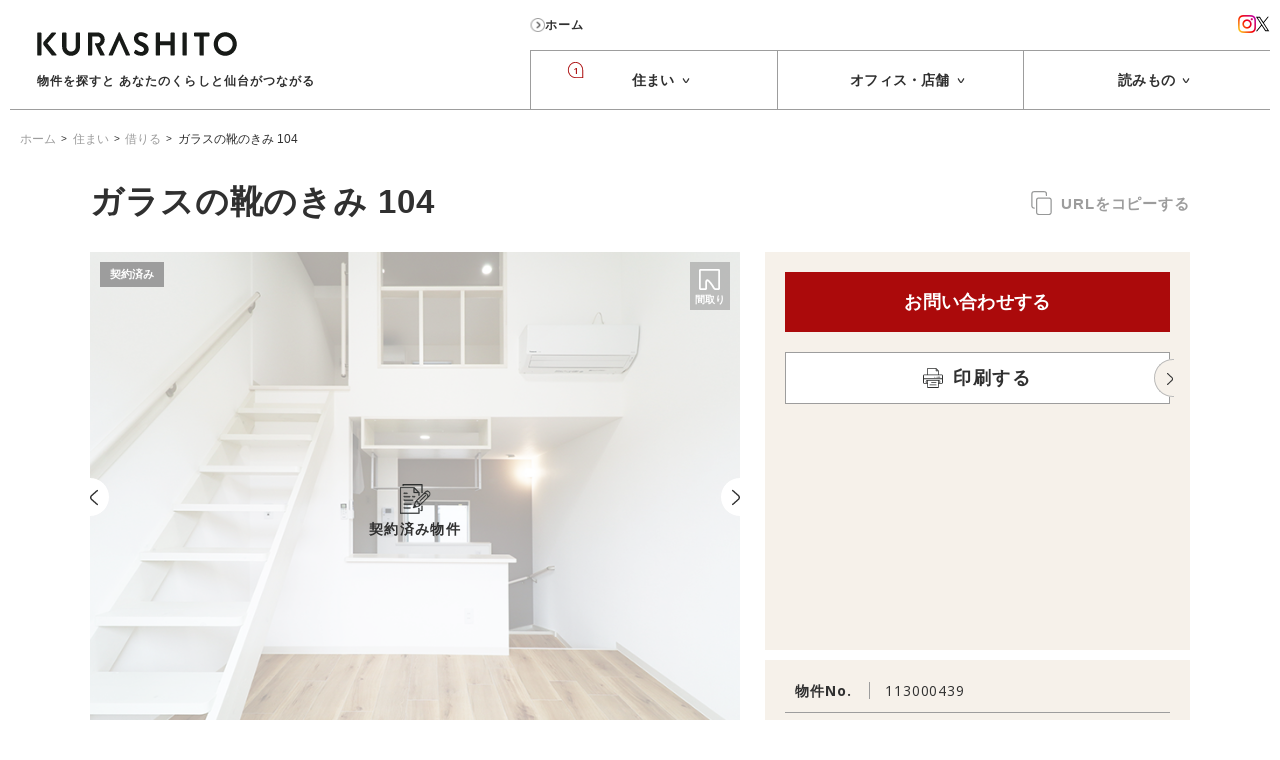

--- FILE ---
content_type: text/html; charset=UTF-8
request_url: https://kurashito.co.jp/housing/rental/113000439/
body_size: 174709
content:
<!DOCTYPE html>
<!--[if lt IE 7]>
<html class="no-js lt-ie9 lt-ie8 lt-ie7" prefix="og: http://ogp.me/ns#"><![endif]-->
<!--[if IE 7]>
<html class="no-js lt-ie9 lt-ie8" prefix="og: http://ogp.me/ns#"><![endif]-->
<!--[if IE 8]>
<html class="no-js lt-ie9" prefix="og: http://ogp.me/ns#"><![endif]-->
<!--[if gt IE 8]><!-->
<html class="no-js" prefix="og: http://ogp.me/ns#">
<!--<![endif]-->
<head>
    <meta charset="UTF-8">
    
    <meta name="format-detection" content="telephone=no">
    <meta name="viewport" content="width=device-width,initial-scale=1.0,maximum-scale=1.0,user-scalable=0">
    <meta http-equiv="X-UA-Compatible" content="IE=edge">
    <meta content="KURASHITO,クラシト,不動産,物件,家,部屋,賃貸,売買,オフィス,住宅,仙台,宮城,暮らし,家探し" name="keywords">
    <link rel="stylesheet"
          href="https://kurashito.co.jp/wp-content/themes/kurashito/assets/css/style.css?d=1768801117">
    <link rel="stylesheet" type="text/css" media="print"
          href="https://kurashito.co.jp/wp-content/themes/kurashito/assets/css/print.css">
    <link rel="shortcut icon" href="https://kurashito.co.jp/wp-content/themes/kurashito/assets/images/common/ogp/favicon.ico">
    <link rel="apple-touch-icon"
          href="https://kurashito.co.jp/wp-content/themes/kurashito/assets/images/common/ogp/apple-touch-icon.png">
    <script>
        document.documentElement.className = document.documentElement.className.replace("no-js", "js");
    </script>
    		<script type="text/javascript">
		var ajaxurl = 'https://kurashito.co.jp/wp-admin/admin-ajax.php';
		</script>
		
<!-- This site is optimized with the Yoast SEO plugin v8.3 - https://yoast.com/wordpress/plugins/seo/ -->
<title>ガラスの靴のきみ 104 | 仙台のおしゃれな賃貸マンション・アパートなら【KURASHITO（クラシト）】</title>
<meta name="description" content="KURASHITOが見つけた、土樋の1Rの賃貸物件「ガラスの靴のきみ 104」のお部屋情報です！"/>
<link rel="canonical" href="https://kurashito.co.jp/housing/rental/113000439/" />
<meta property="og:locale" content="ja_JP" />
<meta property="og:type" content="article" />
<meta property="og:title" content="ガラスの靴のきみ 104 | 仙台のおしゃれな賃貸マンション・アパートなら【KURASHITO（クラシト）】" />
<meta property="og:description" content="KURASHITOが見つけた、土樋の1Rの賃貸物件「ガラスの靴のきみ 104」のお部屋情報です！" />
<meta property="og:url" content="https://kurashito.co.jp/housing/rental/113000439/" />
<meta property="og:site_name" content="仙台のおしゃれな賃貸マンション・アパートなら【KURASHITO（クラシト）】" />
<meta property="article:publisher" content="https://www.facebook.com/KURASHITO.co.jp/" />
<meta property="og:image" content="https://s3-ap-northeast-1.amazonaws.com/kurashito-prod-uploads/wp-content/uploads/2019/05/29044652/krst-top.png" />
<meta property="og:image:secure_url" content="https://s3-ap-northeast-1.amazonaws.com/kurashito-prod-uploads/wp-content/uploads/2019/05/29044652/krst-top.png" />
<meta name="twitter:card" content="summary_large_image" />
<meta name="twitter:description" content="KURASHITOが見つけた、土樋の1Rの賃貸物件「ガラスの靴のきみ 104」のお部屋情報です！" />
<meta name="twitter:title" content="ガラスの靴のきみ 104 | 仙台のおしゃれな賃貸マンション・アパートなら【KURASHITO（クラシト）】" />
<meta name="twitter:site" content="@kurashito_" />
<meta name="twitter:image" content="https://s3-ap-northeast-1.amazonaws.com/kurashito-prod-uploads/wp-content/uploads/2019/05/29044652/krst-top.png" />
<meta name="twitter:creator" content="@kurashito_" />
<script type='application/ld+json'>{"@context":"https:\/\/schema.org","@type":"Organization","url":"https:\/\/kurashito.co.jp\/","sameAs":["https:\/\/www.facebook.com\/KURASHITO.co.jp\/","https:\/\/www.instagram.com\/kurashito_\/","https:\/\/twitter.com\/kurashito_"],"@id":"https:\/\/kurashito.co.jp\/#organization","name":"KURASHITO","logo":"https:\/\/s3-ap-northeast-1.amazonaws.com\/kurashito-prod-uploads\/wp-content\/uploads\/2019\/08\/08010915\/KURASHITO-logo-SQ-500.png"}</script>
<!-- / Yoast SEO plugin. -->

<link rel='dns-prefetch' href='//s.w.org' />
		<script type="text/javascript">
			window._wpemojiSettings = {"baseUrl":"https:\/\/s.w.org\/images\/core\/emoji\/11\/72x72\/","ext":".png","svgUrl":"https:\/\/s.w.org\/images\/core\/emoji\/11\/svg\/","svgExt":".svg","source":{"concatemoji":"https:\/\/kurashito.co.jp\/wp-includes\/js\/wp-emoji-release.min.js?ver=4.9.8"}};
			!function(a,b,c){function d(a,b){var c=String.fromCharCode;l.clearRect(0,0,k.width,k.height),l.fillText(c.apply(this,a),0,0);var d=k.toDataURL();l.clearRect(0,0,k.width,k.height),l.fillText(c.apply(this,b),0,0);var e=k.toDataURL();return d===e}function e(a){var b;if(!l||!l.fillText)return!1;switch(l.textBaseline="top",l.font="600 32px Arial",a){case"flag":return!(b=d([55356,56826,55356,56819],[55356,56826,8203,55356,56819]))&&(b=d([55356,57332,56128,56423,56128,56418,56128,56421,56128,56430,56128,56423,56128,56447],[55356,57332,8203,56128,56423,8203,56128,56418,8203,56128,56421,8203,56128,56430,8203,56128,56423,8203,56128,56447]),!b);case"emoji":return b=d([55358,56760,9792,65039],[55358,56760,8203,9792,65039]),!b}return!1}function f(a){var c=b.createElement("script");c.src=a,c.defer=c.type="text/javascript",b.getElementsByTagName("head")[0].appendChild(c)}var g,h,i,j,k=b.createElement("canvas"),l=k.getContext&&k.getContext("2d");for(j=Array("flag","emoji"),c.supports={everything:!0,everythingExceptFlag:!0},i=0;i<j.length;i++)c.supports[j[i]]=e(j[i]),c.supports.everything=c.supports.everything&&c.supports[j[i]],"flag"!==j[i]&&(c.supports.everythingExceptFlag=c.supports.everythingExceptFlag&&c.supports[j[i]]);c.supports.everythingExceptFlag=c.supports.everythingExceptFlag&&!c.supports.flag,c.DOMReady=!1,c.readyCallback=function(){c.DOMReady=!0},c.supports.everything||(h=function(){c.readyCallback()},b.addEventListener?(b.addEventListener("DOMContentLoaded",h,!1),a.addEventListener("load",h,!1)):(a.attachEvent("onload",h),b.attachEvent("onreadystatechange",function(){"complete"===b.readyState&&c.readyCallback()})),g=c.source||{},g.concatemoji?f(g.concatemoji):g.wpemoji&&g.twemoji&&(f(g.twemoji),f(g.wpemoji)))}(window,document,window._wpemojiSettings);
		</script>
		<style type="text/css">
img.wp-smiley,
img.emoji {
	display: inline !important;
	border: none !important;
	box-shadow: none !important;
	height: 1em !important;
	width: 1em !important;
	margin: 0 .07em !important;
	vertical-align: -0.1em !important;
	background: none !important;
	padding: 0 !important;
}
</style>
<script type='text/javascript' src='https://www.google.com/recaptcha/api.js?ver=4.9.8'></script>
<link rel='https://api.w.org/' href='https://kurashito.co.jp/wp-json/' />
<link rel="EditURI" type="application/rsd+xml" title="RSD" href="https://kurashito.co.jp/xmlrpc.php?rsd" />
<link rel="wlwmanifest" type="application/wlwmanifest+xml" href="https://kurashito.co.jp/wp-includes/wlwmanifest.xml" /> 
<meta name="generator" content="WordPress 4.9.8" />
<link rel='shortlink' href='https://kurashito.co.jp/?p=20792' />
<link rel="alternate" type="application/json+oembed" href="https://kurashito.co.jp/wp-json/oembed/1.0/embed?url=https%3A%2F%2Fkurashito.co.jp%2Fhousing%2Frental%2F113000439%2F" />
<link rel="alternate" type="text/xml+oembed" href="https://kurashito.co.jp/wp-json/oembed/1.0/embed?url=https%3A%2F%2Fkurashito.co.jp%2Fhousing%2Frental%2F113000439%2F&#038;format=xml" />

    <!-- Global site tag (gtag.js) - Google Analytics -->
    <script async src="https://www.googletagmanager.com/gtag/js?id=UA-127454826-1"></script>
    <script>
        window.dataLayer = window.dataLayer || [];
        function gtag(){dataLayer.push(arguments);}
        gtag('js', new Date());

        gtag('config', 'UA-127454826-1');
    </script>

<!-- Global site tag (gtag.js) - Google Analytics -->
<script async src="https://www.googletagmanager.com/gtag/js?id=G-Q6WB3WZL3B"></script>
<script>
  window.dataLayer = window.dataLayer || [];
  function gtag(){dataLayer.push(arguments);}
  gtag('js', new Date());

  gtag('config', 'G-Q6WB3WZL3B');
</script>    <script async src="https://pagead2.googlesyndication.com/pagead/js/adsbygoogle.js?client=ca-pub-9476739723933889" crossorigin="anonymous"></script>
</head>

<body  id="column_detail">
<input type="hidden" name="api-favorite" value="https://kurashito.co.jp/wp-content/themes/kurashito/api/favorite.php">
<div id="fb-root"></div>
<script>(function (d, s, id) {
        var js, fjs = d.getElementsByTagName(s)[0];
        if (d.getElementById(id)) return;
        js = d.createElement(s);
        js.id = id;
        js.src = 'https://connect.facebook.net/ja_JP/sdk.js#xfbml=1&version=v3.1';
        fjs.parentNode.insertBefore(js, fjs);
    }(document, 'script', 'facebook-jssdk'));</script>

<div id="wrapper">
    <svg style="position:absolute;width:0;height:0;pointer-events:none;">
        <linearGradient id="SVGID_1_" gradientUnits="userSpaceOnUse" x1="7" y1="13.96" x2="7" y2="0.109">
            <stop  offset="0" style="stop-color:#D39442"/>
            <stop  offset="0.3" style="stop-color:#B74B4B"/>
            <stop  offset="0.6" style="stop-color:#AC2169"/>
            <stop  offset="1" style="stop-color:#57398B"/>
        </linearGradient>
    </svg>

    <!-- c-header -->
    <header class="c-header js-header">
        <div class="c-header__inner">

            <!-- c-header__logo -->
            <div class="c-header__logo">
                <h1 class="c-header__logo__svg">
                    <a href="/">
                        <svg xmlns="http://www.w3.org/2000/svg" viewBox="0 0 380.9 44.8">
                            
                            <path
                                    d="M80.8 1H75c-.7 0-1.2.6-1.2 1.2v25.1c0 5.1-3.6 9.2-8.9 9.2S56 32.4 56 27.2v-25c0-.6-.5-1.2-1.2-1.2H49c-.6 0-1.2.6-1.2 1.2v25.5c0 9.3 7.4 16.8 17 16.8 9.7 0 17.1-7.5 17.1-16.8V2.2c0-.6-.5-1.2-1.1-1.2zm75.8 14.8h.2l12.1 26.9c.4.9.9 1.2 1.8 1.2h5.3c.9 0 1.4-.8 1-1.6L158.1 1.1c-.2-.4-.4-.7-1-.7h-.6c-.6 0-.9.3-1 .7l-19 41.2c-.4.8.1 1.6 1 1.6h5.3c1 0 1.5-.6 1.8-1.2l12-26.9zm43.3 2.7c-5-2-7.2-4-7.2-6.9 0-2 1.9-4.3 5.4-4.3 3.4 0 8 3.1 8.5 3.4.7.5 1.7 0 2.1-.7l2.3-3.5c.4-.6.2-1.7-.4-2-1.2-.9-6-4.1-12.2-4.1-9.7 0-13.8 6.3-13.8 11.8 0 7.2 5.8 10.9 11.5 13.2 5.1 2.1 7.8 4.2 7.8 7.3 0 2.6-2.4 4.7-5.6 4.7-4 0-8.9-3.6-9.2-3.8-.6-.4-1.6-.4-2.1.4l-2.2 3.8c-.6 1-.2 1.3.3 1.8 1.2 1.2 5.8 4.8 13.5 4.8 8.6 0 14.1-5.8 14.1-12.1 0-7.8-6.9-11.4-12.8-13.8zM261.1 1h-5.6c-.7 0-1.2.6-1.2 1.2v15.2h-20v-16c0 .2-.5-.3-1.2-.3h-5.7c-.6 0-1.2.6-1.2 1.2v40.5c0 .6.6 1.2 1.2 1.2h5.7c.7 0 1.2-.6 1.2-1.2v-18h20v18c0 .6.5 1.2 1.2 1.2h5.6c.6 0 1.2-.6 1.2-1.2V2.2c.1-.6-.5-1.2-1.2-1.2zm23 0h-5.7c-.6 0-1.2.6-1.2 1.2v40.5c0 .6.6 1.2 1.2 1.2h5.7c.6 0 1.2-.6 1.2-1.2V2.2c.1-.6-.5-1.2-1.2-1.2zm43 0h-26.8c-.7 0-1.2.6-1.2 1.2v5c0 .6.5 1.2 1.2 1.2h9.4v34.4c0 .6.6 1.2 1.2 1.2h5.7c.6 0 1.2-.6 1.2-1.2V8.4h9.4c.7 0 1.2-.6 1.2-1.2v-5c0-.6-.5-1.2-1.3-1.2zm31.5-.6c-12.2 0-22 9.9-22 22.1s9.7 22 22 22c12.2 0 22-9.7 22-22S370.9.4 358.6.4zm0 36.1c-7.7 0-14-6.3-14-14s6.3-14.1 14-14.1 14.1 6.4 14.1 14.1-6.3 14-14.1 14zm-238.3-10c5.3-2.1 8.6-6.7 8.6-12.4 0-7.3-6-13.2-13.4-13.2H98.2c-.7 0-1.2.6-1.2 1.2v40.5c0 .6.5 1.2 1.2 1.2h5.6c.6 0 1.2-.6 1.2-1.2V8.2h10c3.2 0 6.1 2.7 6.1 5.9 0 3.4-1.9 6.7-5.1 6.7h-4.7c-.6 0-1.1.5-1.1 1.1 0 .2 0 .3.1.4l10 21c.1.2.4.6 1 .6h6.4c1 0 1.5-1 1-1.8-.1 0-8.4-15.6-8.4-15.6zM8.6 19V2.5c0-.8-.7-1.5-1.5-1.5H1.8C.9 1 .2 1.7.2 2.5v39.9c0 .8.6 1.5 1.5 1.5h5.4c.8 0 1.5-.7 1.5-1.5V19zm28.2 22.7l-17-20.5 16-18c.7-.9.2-2.2-1-2.2h-6.1c-.6 0-.9.3-1.2.6L12.8 18.2c-.5.5-.8 1.1-.8 1.9v2.8c0 .6.2 1.2.6 1.6l15.4 19c.1.2.5.4 1.1.4h6.7c1.2 0 1.7-1.4 1-2.2z"
                                    fill="#171a17"/>
                        </svg>
                    </a>
                </h1>
                <div class="c-header__logo__text u-sp-none">物件を探すと あなたのくらしと仙台がつながる</div>
            </div>
            <!-- /c-header__logo -->


            <!-- c-header__contents -->
            <div class="c-header__contents">

                <!-- c-header__main01 -->
                <div class="c-header__main01">

                    <div class="c-header__main01__child c-header__user u-sp-none">
                        <div class="c-header__user__inner">
                            <span class="c-header__user__text">
                                <span class="c-header__user__textarea"><img src="https://kurashito.co.jp/wp-content/themes/kurashito/assets/images/icon-home.png">ホーム</span>
                            </span>
                        </div>
                    </div>

                    <div class="c-header__main01__child c-header__sns u-sp-none u-tab-none">
                        <div class="c-sns">
                            <ul class="c-sns__inner">
                                <li class="c-sns__child c-sns__instagram">
                                    <a class="c-sns__child__link" href="https://www.instagram.com/kurashito_/" target="_blank">
                                        <span class="c-sns__icon icon-instagram">
                                            <img src="https://kurashito.co.jp/wp-content/themes/kurashito/assets/images/ig_c.png">
                                        </span>
                                    </a>
                                </li>
                                <li class="c-sns__child c-sns__twitter">
                                    <a class="c-sns__child__link" href="https://twitter.com/kurashito_" target="_blank">
                                        <span class="c-sns__icon icon-twitter">
                                            <svg width="15" height="16" viewBox="0 0 15 16" fill="none" xmlns="http://www.w3.org/2000/svg"><path d="M8.43601 6.89736L13.713 0.799988H12.4625L7.88059 6.09432L4.22096 0.799988H0L5.53404 8.8059L0 15.2H1.25059L6.08934 9.60905L9.95416 15.2H14.1751L8.4359 6.89736H8.43625H8.43601ZM6.7232 8.87635L6.16246 8.07919L1.70112 1.73571H3.62183L7.22228 6.85509L7.78302 7.65225L12.4631 14.3067H10.5424L6.72332 8.87659V8.87623L6.7232 8.87635Z" fill="black"/></svg>
                                        </span>
                                    </a>
                                </li>
                            </ul>
                        </div>

                    </div>

                </div>
                <!-- /c-header__main01 -->

                <!-- c-header__main02 -->
                <div class="c-header__main02">


                    <!-- c-header-nav -->
                    <div class="c-header-nav swiper-container">
                        <nav class="c-header-nav__inner swiper-wrapper">

                            <div class="c-header-nav__child c-header-nav__child__housing js-nav swiper-slide">
                                <a class="c-header-nav__child__link sp-disabled sp-border-none" href="/housing/rental/">
                                    <span class="c-header-nav__child__count">1</span>                                    <span class="c-header-nav__child__text">住まい
<span class="c-header-nav__child__arrow"><svg xmlns="http://www.w3.org/2000/svg" viewBox="0 0 5.81 3.992"><path
                d="M2.91 3.992c-.324 0-.628-.126-.857-.355l-.064-.078L0 .55.834 0l1.953 2.953c.089.064.166.083.272-.022L4.976.008l.834.55-1.98 3c-.29.307-.596.434-.92.434z"
                fill="#303030"/></svg></span>
</span>
                                </a>
                                <ul class="c-header-subnav js-subnav">
                                    <li class="c-header-subnav__child">
                                        <a class="c-header-subnav__child__link" href="/housing/rental/">借りる</a>
                                    </li>
                                                                    </ul>
                            </div>

                            <div class="c-header-nav__child c-header-nav__child__office js-nav swiper-slide">
                                <a class="c-header-nav__child__link sp-disabled" href="/office_shop/rental/">
                                                                        <span class="c-header-nav__child__text">オフィス・店舗
<span class="c-header-nav__child__arrow"><svg xmlns="http://www.w3.org/2000/svg" viewBox="0 0 5.81 3.992"><path
                d="M2.91 3.992c-.324 0-.628-.126-.857-.355l-.064-.078L0 .55.834 0l1.953 2.953c.089.064.166.083.272-.022L4.976.008l.834.55-1.98 3c-.29.307-.596.434-.92.434z"
                fill="#303030"/></svg></span>
</span>
                                </a>
                                <ul class="c-header-subnav js-subnav">
                                    <li class="c-header-subnav__child">
                                        <a class="c-header-subnav__child__link" href="/office_shop/rental/">借りる</a>
                                    </li>
                                                                    </ul>
                            </div>

                            <div class="c-header-nav__child c-header-nav__child__column js-nav swiper-slide">
                                <a class="c-header-nav__child__link sp-disabled" href="/column/">
                                                                        <span class="c-header-nav__child__text">読みもの
<span class="c-header-nav__child__arrow"><svg xmlns="http://www.w3.org/2000/svg" viewBox="0 0 5.81 3.992"><path
                d="M2.91 3.992c-.324 0-.628-.126-.857-.355l-.064-.078L0 .55.834 0l1.953 2.953c.089.064.166.083.272-.022L4.976.008l.834.55-1.98 3c-.29.307-.596.434-.92.434z"
                fill="#303030"/></svg></span>
</span>
                                </a>
                                <ul class="c-header-subnav js-subnav">
                                    <li class="c-header-subnav__child">
                                        <a class="c-header-subnav__child__link" href="/column/">ALL</a>
                                    </li>
                                                                            <li class="c-header-subnav__child">
                                            <a class="c-header-subnav__child__link"
                                               href="/column/category/going-out/">おでかけ</a>
                                        </li>
                                                                            <li class="c-header-subnav__child">
                                            <a class="c-header-subnav__child__link"
                                               href="/column/category/eat/">食べる</a>
                                        </li>
                                                                            <li class="c-header-subnav__child">
                                            <a class="c-header-subnav__child__link"
                                               href="/column/category/life/">暮らす</a>
                                        </li>
                                                                            <li class="c-header-subnav__child">
                                            <a class="c-header-subnav__child__link"
                                               href="/column/category/work/">働く</a>
                                        </li>
                                                                            <li class="c-header-subnav__child">
                                            <a class="c-header-subnav__child__link"
                                               href="/column/category/real-estate/">不動産</a>
                                        </li>
                                                                            <li class="c-header-subnav__child">
                                            <a class="c-header-subnav__child__link"
                                               href="/column/category/others/">その他</a>
                                        </li>
                                                                    </ul>
                            </div>

                        </nav>

                        <div class="c-header-nav__scrollbar__wrapper">
<span class="c-header-nav__scrollbar__arrow c-header-nav__scrollbar__arrow__prev">
<svg xmlns="http://www.w3.org/2000/svg" viewBox="0 0 3.692 6.671"><path
            d="M.5 6.671a.499.499 0 0 1-.332-.874l2.395-2.125a.5.5 0 0 0 .13-.343.503.503 0 0 0-.15-.361L.18.875A.5.5 0 0 1 .844.127l2.383 2.111A1.511 1.511 0 0 1 3.248 4.4L.832 6.545a.502.502 0 0 1-.332.126z"
            fill="#303030"/></svg>
</span>
                            <span class="c-header-nav__scrollbar__arrow c-header-nav__scrollbar__arrow__next">
<svg xmlns="http://www.w3.org/2000/svg" viewBox="0 0 3.692 6.671"><path
            d="M.5 6.671a.499.499 0 0 1-.332-.874l2.395-2.125a.5.5 0 0 0 .13-.343.503.503 0 0 0-.15-.361L.18.875A.5.5 0 0 1 .844.127l2.383 2.111A1.511 1.511 0 0 1 3.248 4.4L.832 6.545a.502.502 0 0 1-.332.126z"
            fill="#303030"/></svg>
</span>
                            <div class="c-header-nav__scrollbar swiper-scrollbar">
                                <div class="c-header-nav__scrollbar__inner"></div>
                            </div>
                        </div>

                    </div>
                    <!-- /c-header-nav -->

                </div>
                <!-- /c-header__main02 -->

            </div>
            <!-- /c-header__contents -->

        </div>
    </header>
    <!-- /c-header -->

    <main id="js-container" class="p-container js-container">
    <!-- c-banner -->

    <div class="c-banner u-sp-none">
        <div class="contents">
            <!-- c-banner-slider-->

    <div class="c-banner-slider js-banner">
        <div class="slide-arrow slick-prev slick-arrow js-banner-prev"><svg xmlns="http://www.w3.org/2000/svg" viewBox="0 0 5.71 10.923"><path d="M.5 10.923a.499.499 0 0 1-.332-.874l4.19-3.719c.22-.22.352-.54.352-.88 0-.342-.132-.66-.373-.9L.187.876A.498.498 0 0 1 .146.17.496.496 0 0 1 .85.127l4.17 3.694c.453.447.69 1.019.69 1.63a2.26 2.26 0 0 1-.667 1.608l-4.21 3.738a.502.502 0 0 1-.333.126z" fill="#303030"></path></svg></div>
        <div class="slide-arrow slick-next slick-arrow js-banner-next"><svg xmlns="http://www.w3.org/2000/svg" viewBox="0 0 5.71 10.923"><path d="M.5 10.923a.499.499 0 0 1-.332-.874l4.19-3.719c.22-.22.352-.54.352-.88 0-.342-.132-.66-.373-.9L.187.876A.498.498 0 0 1 .146.17.496.496 0 0 1 .85.127l4.17 3.694c.453.447.69 1.019.69 1.63a2.26 2.26 0 0 1-.667 1.608l-4.21 3.738a.502.502 0 0 1-.333.126z" fill="#303030"></path></svg></div>
        <div class="c-banner-slider__main">
            <div class="c-banner-slider__main-image">

                                <div class="is-active" data-id="0">
                    <span style="background-image: url('https://kurashito.co.jp/wp-content/uploads/2021/05/7ce3f0d5e43e7a62ddb4192aaaaf93e1.gif');"></span>
                    <a href="https://kurashito.co.jp/column/recruit/"></a>
                </div>
                                <div  data-id="1">
                    <span style="background-image: url('https://kurashito.co.jp/wp-content/uploads/2024/04/kaiten4.gif');"></span>
                    <a href="https://kurashito.co.jp/column/sendai-kaiten-240401/"></a>
                </div>
                                <div  data-id="2">
                    <span style="background-image: url('https://kurashito.co.jp/wp-content/uploads/2024/04/IMG_6963.jpg');"></span>
                    <a href="https://kurashito.co.jp/column/sendai-newopen-mameichi/"></a>
                </div>
                                <div  data-id="3">
                    <span style="background-image: url('https://kurashito.co.jp/wp-content/uploads/2024/03/kaiten3.gif');"></span>
                    <a href="https://kurashito.co.jp/column/sendai-kaiten-240301/"></a>
                </div>
                                <div  data-id="4">
                    <span style="background-image: url('https://kurashito.co.jp/wp-content/uploads/2024/02/kaiten2.gif');"></span>
                    <a href="https://kurashito.co.jp/column/sendai-kaiten-240201/"></a>
                </div>
                
            </div>
            <div class="c-banner-slider__main-title">
                                    <a href="https://kurashito.co.jp/column/recruit/"class="is-active" data-id="0">採用情報</a>
                                    <a href="https://kurashito.co.jp/column/sendai-kaiten-240401/" data-id="1">仙台の開店情報　2024年4月</a>
                                    <a href="https://kurashito.co.jp/column/sendai-newopen-mameichi/" data-id="2">季節のお菓子に心がおどる「和菓子 まめいち」に行ってきました！</a>
                                    <a href="https://kurashito.co.jp/column/sendai-kaiten-240301/" data-id="3">仙台の開店情報　2024年3月</a>
                                    <a href="https://kurashito.co.jp/column/sendai-kaiten-240201/" data-id="4">仙台の開店情報　2024年2月</a>
                            </div>
        </div>
        <div class="c-banner-slider__sub">
                        <div class="c-banner-slider__sub-item js-banner-item js-banner-click" data-id="0">

                                <div class="is-active" data-id="0">
                    <span style="background-image: url('https://kurashito.co.jp/wp-content/uploads/2021/05/7ce3f0d5e43e7a62ddb4192aaaaf93e1.gif');"></span>
                </div>
                                <div  data-id="1">
                    <span style="background-image: url('https://kurashito.co.jp/wp-content/uploads/2024/04/kaiten4.gif');"></span>
                </div>
                                <div  data-id="2">
                    <span style="background-image: url('https://kurashito.co.jp/wp-content/uploads/2024/04/IMG_6963.jpg');"></span>
                </div>
                                <div  data-id="3">
                    <span style="background-image: url('https://kurashito.co.jp/wp-content/uploads/2024/03/kaiten3.gif');"></span>
                </div>
                                <div  data-id="4">
                    <span style="background-image: url('https://kurashito.co.jp/wp-content/uploads/2024/02/kaiten2.gif');"></span>
                </div>
                
            </div>
                        <div class="c-banner-slider__sub-item js-banner-item js-banner-click" data-id="1">

                                <div  data-id="0">
                    <span style="background-image: url('https://kurashito.co.jp/wp-content/uploads/2021/05/7ce3f0d5e43e7a62ddb4192aaaaf93e1.gif');"></span>
                </div>
                                <div class="is-active" data-id="1">
                    <span style="background-image: url('https://kurashito.co.jp/wp-content/uploads/2024/04/kaiten4.gif');"></span>
                </div>
                                <div  data-id="2">
                    <span style="background-image: url('https://kurashito.co.jp/wp-content/uploads/2024/04/IMG_6963.jpg');"></span>
                </div>
                                <div  data-id="3">
                    <span style="background-image: url('https://kurashito.co.jp/wp-content/uploads/2024/03/kaiten3.gif');"></span>
                </div>
                                <div  data-id="4">
                    <span style="background-image: url('https://kurashito.co.jp/wp-content/uploads/2024/02/kaiten2.gif');"></span>
                </div>
                
            </div>
                        <div class="c-banner-slider__sub-item js-banner-item js-banner-click" data-id="2">

                                <div  data-id="0">
                    <span style="background-image: url('https://kurashito.co.jp/wp-content/uploads/2021/05/7ce3f0d5e43e7a62ddb4192aaaaf93e1.gif');"></span>
                </div>
                                <div  data-id="1">
                    <span style="background-image: url('https://kurashito.co.jp/wp-content/uploads/2024/04/kaiten4.gif');"></span>
                </div>
                                <div class="is-active" data-id="2">
                    <span style="background-image: url('https://kurashito.co.jp/wp-content/uploads/2024/04/IMG_6963.jpg');"></span>
                </div>
                                <div  data-id="3">
                    <span style="background-image: url('https://kurashito.co.jp/wp-content/uploads/2024/03/kaiten3.gif');"></span>
                </div>
                                <div  data-id="4">
                    <span style="background-image: url('https://kurashito.co.jp/wp-content/uploads/2024/02/kaiten2.gif');"></span>
                </div>
                
            </div>
                        <div class="c-banner-slider__sub-item js-banner-item js-banner-click" data-id="3">

                                <div  data-id="0">
                    <span style="background-image: url('https://kurashito.co.jp/wp-content/uploads/2021/05/7ce3f0d5e43e7a62ddb4192aaaaf93e1.gif');"></span>
                </div>
                                <div  data-id="1">
                    <span style="background-image: url('https://kurashito.co.jp/wp-content/uploads/2024/04/kaiten4.gif');"></span>
                </div>
                                <div  data-id="2">
                    <span style="background-image: url('https://kurashito.co.jp/wp-content/uploads/2024/04/IMG_6963.jpg');"></span>
                </div>
                                <div class="is-active" data-id="3">
                    <span style="background-image: url('https://kurashito.co.jp/wp-content/uploads/2024/03/kaiten3.gif');"></span>
                </div>
                                <div  data-id="4">
                    <span style="background-image: url('https://kurashito.co.jp/wp-content/uploads/2024/02/kaiten2.gif');"></span>
                </div>
                
            </div>
                        <div class="c-banner-slider__sub-item js-banner-item js-banner-click" data-id="4">

                                <div  data-id="0">
                    <span style="background-image: url('https://kurashito.co.jp/wp-content/uploads/2021/05/7ce3f0d5e43e7a62ddb4192aaaaf93e1.gif');"></span>
                </div>
                                <div  data-id="1">
                    <span style="background-image: url('https://kurashito.co.jp/wp-content/uploads/2024/04/kaiten4.gif');"></span>
                </div>
                                <div  data-id="2">
                    <span style="background-image: url('https://kurashito.co.jp/wp-content/uploads/2024/04/IMG_6963.jpg');"></span>
                </div>
                                <div  data-id="3">
                    <span style="background-image: url('https://kurashito.co.jp/wp-content/uploads/2024/03/kaiten3.gif');"></span>
                </div>
                                <div class="is-active" data-id="4">
                    <span style="background-image: url('https://kurashito.co.jp/wp-content/uploads/2024/02/kaiten2.gif');"></span>
                </div>
                
            </div>
            
        </div>
    </div>
    <!-- /c-banner-slider-->

        </div>
    </div>
    <!-- /c-banner -->

    <div class="c-locator u-sp-none">
        <ul class="c-locator__inner">
            <li class="c-locator__child">
                <a class="c-locator__child__link" href="/">ホーム</a>
            </li>


            <li class="c-locator__child">
                <a class="c-locator__child__link"
                   href="/housing/rental/">住まい</a>
            </li>


            <li class="c-locator__child">
                <a class="c-locator__child__link"
                   href="/housing/rental/">借りる</a>
            </li>


            <li class="c-locator__child">
                ガラスの靴のきみ 104            </li>
        </ul>
    </div>


    <!-- contents__search__wrapper -->
    <div class="contents__search__wrapper">

        <!-- c-title01 -->
        <div class="c-title01 u-pc-none">
            <h1 class="c-title01__main">住まい・借りる</h1>
        </div>
        <!-- /c-title01 -->

        <!-- contents__property -->
        <div class="contents__property">
            <!-- p-property -->
            <div class="p-property is-contracted" data-favorite-id="20792">
                <div class="inner">

                    <!-- p-property-head -->
                    <div class="p-property-head">

                        <!-- p-property-head__main -->
                        <div class="p-property-head__main js-spReplace03">
                            <h1 class="p-property-head__title">ガラスの靴のきみ 104</h1>
                        </div>
                        <!-- /p-property-head__main -->

                        <!-- p-property-head__side -->
                        <div class="p-property-head__side u-sp-none print-none">
                            <div class="p-property-head__side__inner">
                                <!-- /p-property-favorite -->
                                <!-- p-property-copy -->
                                <div class="p-property-copy js-copy">
                                    <svg version="1.1" xmlns="http://www.w3.org/2000/svg" xmlns:xlink="http://www.w3.org/1999/xlink" x="0px" y="0px" width="12.3px" height="14.3px" viewBox="0 0 12.3 14.3">
                                        <path style="fill:none;stroke:#2E3030;stroke-width:0.7087;stroke-linejoin:round;stroke-miterlimit:10;" d="M10.5,14H4.6
	c-0.8,0-1.4-0.6-1.4-1.4v-7c0-0.8,0.6-1.4,1.4-1.4h5.9c0.8,0,1.4,0.6,1.4,1.4v7C11.9,13.4,11.3,14,10.5,14z"/>
                                        <path style="fill:none;stroke:#2E3030;stroke-width:0.7087;stroke-linecap:round;stroke-linejoin:round;stroke-miterlimit:10;" d="
	M1.8,10.2c-0.8,0-1.4-0.6-1.4-1.4v-7C0.4,1,1,0.4,1.8,0.4h5.9c0.8,0,1.4,0.6,1.4,1.4v0.9"/>
                                    </svg>

                                    <span class="p-property-copy__text">URLをコピーする</span>
                                </div>
                                <!-- /p-property-copy -->

                            </div>
                        </div>
                        <!-- /p-property-head__side -->

                    </div>
                    <!-- /p-property-head -->


                    <!-- p-property__main -->
                    <div class="p-property__main">

                        <!-- p-property-image -->
                        <div class="p-property-image print-none">
                            

                            <!-- p-item__madori -->
<div class="p-item__madori js-btnMadori">
    <div style="width:38px; height:36px" class="lottie madori-lottie"></div>
    <div class="p-item__madori__icon">
        <svg xmlns="http://www.w3.org/2000/svg" viewBox="55.427 245.528 20.015 20">
            <path d="M68.597 264.018c.364.842 1.455 1.51 2.372 1.51H74.234c.273 0 1.208-.936 1.208-1.209v-17.582c0-.273-.935-1.209-1.208-1.209H56.636c-.273 0-1.209.936-1.209 1.209v17.582c0 .273.936 1.209 1.209 1.209h5.93a.494.494 0 0 0 .494-.494v-7.095c0-.34.39-.539.657-.327 1.37 1.084 4.022 4.42 4.88 6.406zm-11.401-.193v-15.883a.71.71 0 0 1 .711-.71h15.124c.39 0 .707.317.706.708l-.06 15.168a.72.72 0 0 1-.72.717h-.866c-.845 0-1.596-.51-1.923-1.29-1.157-2.76-4.604-7.226-6.602-7.226-1.166 0-2.21.219-2.21 2.753v5.058c0 .39-.315.705-.704.705h-3.456m0 0"
                  fill="#fff"/>
        </svg>
    </div>
    <div class="p-item__madori__text">間取り</div>
    <div class="p-item__madori__text p-item__madori__text__close">閉じる</div>
</div>
<!-- /p-item__madori -->

<!-- p-item__madori__image -->
<div class="p-item__madori__image js-targetMadori"
     style="background-image: url(https://kurashito.co.jp/wp-content/uploads/2020/02/shellmaisonmadori.jpg);"></div>
<!-- /p-item__madori__image -->                                                            <!-- p-property-image__animation -->
                                <div class="p-property-image__animation">
                                    <div class="p-property-image__animation__inner">
                    <span class="p-property-image__animation__icon__arrow01"><svg xmlns="http://www.w3.org/2000/svg"
                                                                                  viewBox="0 0 68.458 46.555"><path
                                    d="M1.74 20.117a4.804 4.804 0 0 0-.004 6.79l17.91 17.91a4.785 4.785 0 0 0 3.395 1.405 4.8 4.8 0 0 0 3.394-8.195L16.283 27.874h46.875c2.648 0 4.8-2.148 4.8-4.8a4.8 4.8 0 0 0-4.8-4.797h-46l9.75-9.75a4.8 4.8 0 1 0-6.789-6.789L1.74 20.118zm0 0"
                                    fill="#303030"/></svg></span>
                                        <span class="p-property-image__animation__icon__finger"><svg
                                                    xmlns="http://www.w3.org/2000/svg"
                                                    viewBox="0 0 139.91 206.285"><path
                                                        d="M123.452 77.984c-5.082-3.398-10.363-4.707-14.484-5.148-5.309-7.106-12.953-10.984-21.766-10.984a32.23 32.23 0 0 0-5.879.55c-5.23-5.976-12.418-9.23-20.512-9.23-.152 0-.3 0-.449.004l-.035-29.477c-.008-6.773-2.613-12.808-7.332-17C48.858 3.023 43.39 1 37.605 1 31.4 1 25.451 3.398 21.271 7.582c-4.19 4.195-6.402 9.789-6.394 16.172l.051 42.539.031 26.996c-6.07 3.246-10.266 8.387-12.21 15-3 10.191-.61 23.316 7.3 40.129 5.207 11.062 11.457 20.738 14.45 25.152l1.327 17.657c.594 7.882 7.25 14.058 15.152 14.058l62.918-.078c7.594-.012 14.063-5.691 15.051-13.219l2.442-18.609c14.855-23.293 20.304-47.426 16.191-71.746-2.238-13.238-8.918-20.168-14.129-23.649zm-10.6 90.926a5.626 5.626 0 0 0-.86 2.317l-2.563 19.511c-.364 2.785-2.735 4.696-5.543 4.7l-62.899-.094h-.008c-2.925 0-5.359-2.086-5.578-5.008l-1.41-18.641a5.417 5.417 0 0 0-.969-2.707c-5.757-8.367-37.902-57.16-11.87-68.043a5.541 5.541 0 0 0 3.413-5.129c-.019-13.289-.07-57.394-.089-72.082-.012-8.757 6.558-13.136 13.128-13.136 6.555 0 13.114 4.367 13.122 13.109l.043 33.832a5.593 5.593 0 0 0 5.578 5.59c.29 0 .582-.024.88-.07a23 23 0 0 1 3.584-.289c4.723 0 10.24 1.582 14.461 7.433 1.047 1.453 2.727 2.25 4.473 2.25.488 0 .981-.062 1.47-.191 1.655-.438 3.73-.809 5.987-.809 4.934 0 10.758 1.777 15.051 8.543a4.852 4.852 0 0 0 3.93 2.262c5.671.203 18.84 2.687 21.933 20.976 2.867 16.95 1.547 39.692-15.265 65.676zm0 0"
                                                        fill="#303030"/></svg></span>
                                        <span class="p-property-image__animation__icon__arrow02"><svg
                                                    xmlns="http://www.w3.org/2000/svg"
                                                    viewBox="0 0 68.458 46.555"><path
                                                        d="M66.551 26.438a4.804 4.804 0 0 0 .004-6.789L48.645 1.74A4.785 4.785 0 0 0 45.25.333a4.8 4.8 0 0 0-3.394 8.195l10.152 10.153H5.133a4.801 4.801 0 0 0-4.8 4.8 4.8 4.8 0 0 0 4.8 4.797h46l-9.75 9.75a4.8 4.8 0 1 0 6.79 6.79l18.378-18.38zm0 0"
                                                        fill="#303030"/></svg></span>
                                        <span class="p-property-image__animation__text">左右にスライド</span>
                                    </div>
                                </div>
                                <!-- /p-property-image__animation -->

                                <!-- p-property-slider -->
                                <div class="p-property-slider js-propertySlider">
                                    <div class="slide-arrow slick-prev slick-arrow">
                                        <svg xmlns="http://www.w3.org/2000/svg" viewBox="0 0 5.71 10.923">
                                            <path d="M.5 10.923a.499.499 0 0 1-.332-.874l4.19-3.719c.22-.22.352-.54.352-.88 0-.342-.132-.66-.373-.9L.187.876A.498.498 0 0 1 .146.17.496.496 0 0 1 .85.127l4.17 3.694c.453.447.69 1.019.69 1.63a2.26 2.26 0 0 1-.667 1.608l-4.21 3.738a.502.502 0 0 1-.333.126z"
                                                  fill="#303030"></path>
                                        </svg>
                                    </div>
                                    <div class="p-property-slider__wrap">

                                                                                    <div class="is-active"                                                    data-slider-id="0">
                                                <span class="lozad"
                                                      data-background-image="https://kurashito.co.jp/wp-content/uploads/2020/02/shallmaisontsutitoi_104_1.jpg"></span>
                                            </div>

                                                                                    <div                                                    data-slider-id="1">
                                                <span class="lozad"
                                                      data-background-image="https://kurashito.co.jp/wp-content/uploads/2020/02/shallmaisontsutitoi_104_5.jpg"></span>
                                            </div>

                                                                                    <div                                                    data-slider-id="2">
                                                <span class="lozad"
                                                      data-background-image="https://kurashito.co.jp/wp-content/uploads/2020/02/shallmaisontsutitoi_104_6.jpg"></span>
                                            </div>

                                                                                    <div                                                    data-slider-id="3">
                                                <span class="lozad"
                                                      data-background-image="https://kurashito.co.jp/wp-content/uploads/2020/02/shallmaisontsutitoi_104_4.jpg"></span>
                                            </div>

                                                                                    <div                                                    data-slider-id="4">
                                                <span class="lozad"
                                                      data-background-image="https://kurashito.co.jp/wp-content/uploads/2020/02/shallmaisontsutitoi_104_3.jpg"></span>
                                            </div>

                                                                                    <div                                                    data-slider-id="5">
                                                <span class="lozad"
                                                      data-background-image="https://kurashito.co.jp/wp-content/uploads/2020/02/shallmaisontsutitoi_104_2.jpg"></span>
                                            </div>

                                                                                    <div                                                    data-slider-id="6">
                                                <span class="lozad"
                                                      data-background-image="https://kurashito.co.jp/wp-content/uploads/2020/02/shallmaisontsutitoi_104_7.jpg"></span>
                                            </div>

                                                                                    <div                                                    data-slider-id="7">
                                                <span class="lozad"
                                                      data-background-image="https://kurashito.co.jp/wp-content/uploads/2020/02/shallmaisontsutitoi_104_8.jpg"></span>
                                            </div>

                                                                                    <div                                                    data-slider-id="8">
                                                <span class="lozad"
                                                      data-background-image="https://kurashito.co.jp/wp-content/uploads/2020/02/shallmaisontsutitoi_104_9.jpg"></span>
                                            </div>

                                                                                    <div                                                    data-slider-id="9">
                                                <span class="lozad"
                                                      data-background-image="https://kurashito.co.jp/wp-content/uploads/2020/02/shallmaisontsutitoi_104_10.jpg"></span>
                                            </div>

                                                                                    <div                                                    data-slider-id="10">
                                                <span class="lozad"
                                                      data-background-image="https://kurashito.co.jp/wp-content/uploads/2020/02/shallmaisontsutitoi_104_11.jpg"></span>
                                            </div>

                                                                                    <div                                                    data-slider-id="11">
                                                <span class="lozad"
                                                      data-background-image="https://kurashito.co.jp/wp-content/uploads/2020/02/shallmaisontsutitoi_104_12.jpg"></span>
                                            </div>

                                                                                    <div                                                    data-slider-id="12">
                                                <span class="lozad"
                                                      data-background-image="https://kurashito.co.jp/wp-content/uploads/2020/02/shallmaisontsutitoi_104_13.jpg"></span>
                                            </div>

                                                                                    <div                                                    data-slider-id="13">
                                                <span class="lozad"
                                                      data-background-image="https://kurashito.co.jp/wp-content/uploads/2020/02/shallmaisontsutitoi_104_14.jpg"></span>
                                            </div>

                                                                                    <div                                                    data-slider-id="14">
                                                <span class="lozad"
                                                      data-background-image="https://kurashito.co.jp/wp-content/uploads/2020/02/shallmaisontsutitoi_104_15.jpg"></span>
                                            </div>

                                                                                    <div                                                    data-slider-id="15">
                                                <span class="lozad"
                                                      data-background-image="https://kurashito.co.jp/wp-content/uploads/2020/02/shallmaisontsutitoi_104_16.jpg"></span>
                                            </div>

                                                                                    <div                                                    data-slider-id="16">
                                                <span class="lozad"
                                                      data-background-image="https://kurashito.co.jp/wp-content/uploads/2020/02/shallmaisontsutitoi_104_17.jpg"></span>
                                            </div>

                                                                                    <div                                                    data-slider-id="17">
                                                <span class="lozad"
                                                      data-background-image="https://kurashito.co.jp/wp-content/uploads/2020/02/shallmaisontsutitoi_104_18.jpg"></span>
                                            </div>

                                                                                    <div                                                    data-slider-id="18">
                                                <span class="lozad"
                                                      data-background-image="https://kurashito.co.jp/wp-content/uploads/2020/02/shallmaisontsutitoi_104_19.jpg"></span>
                                            </div>

                                                                                    <div                                                    data-slider-id="19">
                                                <span class="lozad"
                                                      data-background-image="https://kurashito.co.jp/wp-content/uploads/2020/02/shallmaisontsutitoi_104_20.jpg"></span>
                                            </div>

                                                                                    <div                                                    data-slider-id="20">
                                                <span class="lozad"
                                                      data-background-image="https://kurashito.co.jp/wp-content/uploads/2020/02/shallmaisontsutitoi_104_21.jpg"></span>
                                            </div>

                                                                                    <div                                                    data-slider-id="21">
                                                <span class="lozad"
                                                      data-background-image="https://kurashito.co.jp/wp-content/uploads/2020/02/shallmaisontsutitoi_104_22.jpg"></span>
                                            </div>

                                                                                    <div                                                    data-slider-id="22">
                                                <span class="lozad"
                                                      data-background-image="https://kurashito.co.jp/wp-content/uploads/2020/02/shallmaisontsutitoi_104_23.jpg"></span>
                                            </div>

                                                                                    <div                                                    data-slider-id="23">
                                                <span class="lozad"
                                                      data-background-image="https://kurashito.co.jp/wp-content/uploads/2020/02/shallmaisontsutitoi_104_25.jpg"></span>
                                            </div>

                                                                                    <div                                                    data-slider-id="24">
                                                <span class="lozad"
                                                      data-background-image="https://kurashito.co.jp/wp-content/uploads/2020/02/shallmaisontsutitoi_104_26.jpg"></span>
                                            </div>

                                                                                    <div                                                    data-slider-id="25">
                                                <span class="lozad"
                                                      data-background-image="https://kurashito.co.jp/wp-content/uploads/2020/02/shallmaisontsutitoi_104_24.jpg"></span>
                                            </div>

                                                                                    <div                                                    data-slider-id="26">
                                                <span class="lozad"
                                                      data-background-image="https://kurashito.co.jp/wp-content/uploads/2020/02/shallmaisontsutitoi_104_27.jpg"></span>
                                            </div>

                                                                                    <div                                                    data-slider-id="27">
                                                <span class="lozad"
                                                      data-background-image="https://kurashito.co.jp/wp-content/uploads/2020/02/shallmaisontsutitoi_104_28.jpg"></span>
                                            </div>

                                                                                    <div                                                    data-slider-id="28">
                                                <span class="lozad"
                                                      data-background-image="https://kurashito.co.jp/wp-content/uploads/2020/02/shallmaisontsutitoi_share_1.jpg"></span>
                                            </div>

                                                                                    <div                                                    data-slider-id="29">
                                                <span class="lozad"
                                                      data-background-image="https://kurashito.co.jp/wp-content/uploads/2020/02/shallmaisontsutitoi_share_2.jpg"></span>
                                            </div>

                                                                                    <div                                                    data-slider-id="30">
                                                <span class="lozad"
                                                      data-background-image="https://kurashito.co.jp/wp-content/uploads/2020/02/shallmaisontsutitoi_share_4.jpg"></span>
                                            </div>

                                                                                    <div                                                    data-slider-id="31">
                                                <span class="lozad"
                                                      data-background-image="https://kurashito.co.jp/wp-content/uploads/2020/02/shallmaisontsutitoi_share_5.jpg"></span>
                                            </div>

                                        
                                    </div>
                                    <div class="slide-arrow slick-next slick-arrow">
                                        <svg xmlns="http://www.w3.org/2000/svg" viewBox="0 0 5.71 10.923">
                                            <path d="M.5 10.923a.499.499 0 0 1-.332-.874l4.19-3.719c.22-.22.352-.54.352-.88 0-.342-.132-.66-.373-.9L.187.876A.498.498 0 0 1 .146.17.496.496 0 0 1 .85.127l4.17 3.694c.453.447.69 1.019.69 1.63a2.26 2.26 0 0 1-.667 1.608l-4.21 3.738a.502.502 0 0 1-.333.126z"
                                                  fill="#303030"></path>
                                        </svg>
                                    </div>
                                </div>
                                <!-- /p-property-slider -->

                            
                        </div>
                        <!-- /p-property-image -->

                                                    <!-- p-property-slider-nav -->
                            <div class="p-property-slider-nav js-propertySliderNav u-sp-none print-none">
                                                                    <div class="p-property-slider-nav__item js-click" data-item-id="0">
                                        <div class="p-property-slider-nav__item__inner"
                                             style="background-image: url('https://kurashito.co.jp/wp-content/uploads/2020/02/shallmaisontsutitoi_104_1.jpg');"></div>
                                    </div>
                                                                    <div class="p-property-slider-nav__item js-click" data-item-id="1">
                                        <div class="p-property-slider-nav__item__inner"
                                             style="background-image: url('https://kurashito.co.jp/wp-content/uploads/2020/02/shallmaisontsutitoi_104_5.jpg');"></div>
                                    </div>
                                                                    <div class="p-property-slider-nav__item js-click" data-item-id="2">
                                        <div class="p-property-slider-nav__item__inner"
                                             style="background-image: url('https://kurashito.co.jp/wp-content/uploads/2020/02/shallmaisontsutitoi_104_6.jpg');"></div>
                                    </div>
                                                                    <div class="p-property-slider-nav__item js-click" data-item-id="3">
                                        <div class="p-property-slider-nav__item__inner"
                                             style="background-image: url('https://kurashito.co.jp/wp-content/uploads/2020/02/shallmaisontsutitoi_104_4.jpg');"></div>
                                    </div>
                                                                    <div class="p-property-slider-nav__item js-click" data-item-id="4">
                                        <div class="p-property-slider-nav__item__inner"
                                             style="background-image: url('https://kurashito.co.jp/wp-content/uploads/2020/02/shallmaisontsutitoi_104_3.jpg');"></div>
                                    </div>
                                                                    <div class="p-property-slider-nav__item js-click" data-item-id="5">
                                        <div class="p-property-slider-nav__item__inner"
                                             style="background-image: url('https://kurashito.co.jp/wp-content/uploads/2020/02/shallmaisontsutitoi_104_2.jpg');"></div>
                                    </div>
                                                                    <div class="p-property-slider-nav__item js-click" data-item-id="6">
                                        <div class="p-property-slider-nav__item__inner"
                                             style="background-image: url('https://kurashito.co.jp/wp-content/uploads/2020/02/shallmaisontsutitoi_104_7.jpg');"></div>
                                    </div>
                                                                    <div class="p-property-slider-nav__item js-click" data-item-id="7">
                                        <div class="p-property-slider-nav__item__inner"
                                             style="background-image: url('https://kurashito.co.jp/wp-content/uploads/2020/02/shallmaisontsutitoi_104_8.jpg');"></div>
                                    </div>
                                                                    <div class="p-property-slider-nav__item js-click" data-item-id="8">
                                        <div class="p-property-slider-nav__item__inner"
                                             style="background-image: url('https://kurashito.co.jp/wp-content/uploads/2020/02/shallmaisontsutitoi_104_9.jpg');"></div>
                                    </div>
                                                                    <div class="p-property-slider-nav__item js-click" data-item-id="9">
                                        <div class="p-property-slider-nav__item__inner"
                                             style="background-image: url('https://kurashito.co.jp/wp-content/uploads/2020/02/shallmaisontsutitoi_104_10.jpg');"></div>
                                    </div>
                                                                    <div class="p-property-slider-nav__item js-click" data-item-id="10">
                                        <div class="p-property-slider-nav__item__inner"
                                             style="background-image: url('https://kurashito.co.jp/wp-content/uploads/2020/02/shallmaisontsutitoi_104_11.jpg');"></div>
                                    </div>
                                                                    <div class="p-property-slider-nav__item js-click" data-item-id="11">
                                        <div class="p-property-slider-nav__item__inner"
                                             style="background-image: url('https://kurashito.co.jp/wp-content/uploads/2020/02/shallmaisontsutitoi_104_12.jpg');"></div>
                                    </div>
                                                                    <div class="p-property-slider-nav__item js-click" data-item-id="12">
                                        <div class="p-property-slider-nav__item__inner"
                                             style="background-image: url('https://kurashito.co.jp/wp-content/uploads/2020/02/shallmaisontsutitoi_104_13.jpg');"></div>
                                    </div>
                                                                    <div class="p-property-slider-nav__item js-click" data-item-id="13">
                                        <div class="p-property-slider-nav__item__inner"
                                             style="background-image: url('https://kurashito.co.jp/wp-content/uploads/2020/02/shallmaisontsutitoi_104_14.jpg');"></div>
                                    </div>
                                                                    <div class="p-property-slider-nav__item js-click" data-item-id="14">
                                        <div class="p-property-slider-nav__item__inner"
                                             style="background-image: url('https://kurashito.co.jp/wp-content/uploads/2020/02/shallmaisontsutitoi_104_15.jpg');"></div>
                                    </div>
                                                                    <div class="p-property-slider-nav__item js-click" data-item-id="15">
                                        <div class="p-property-slider-nav__item__inner"
                                             style="background-image: url('https://kurashito.co.jp/wp-content/uploads/2020/02/shallmaisontsutitoi_104_16.jpg');"></div>
                                    </div>
                                                                    <div class="p-property-slider-nav__item js-click" data-item-id="16">
                                        <div class="p-property-slider-nav__item__inner"
                                             style="background-image: url('https://kurashito.co.jp/wp-content/uploads/2020/02/shallmaisontsutitoi_104_17.jpg');"></div>
                                    </div>
                                                                    <div class="p-property-slider-nav__item js-click" data-item-id="17">
                                        <div class="p-property-slider-nav__item__inner"
                                             style="background-image: url('https://kurashito.co.jp/wp-content/uploads/2020/02/shallmaisontsutitoi_104_18.jpg');"></div>
                                    </div>
                                                                    <div class="p-property-slider-nav__item js-click" data-item-id="18">
                                        <div class="p-property-slider-nav__item__inner"
                                             style="background-image: url('https://kurashito.co.jp/wp-content/uploads/2020/02/shallmaisontsutitoi_104_19.jpg');"></div>
                                    </div>
                                                                    <div class="p-property-slider-nav__item js-click" data-item-id="19">
                                        <div class="p-property-slider-nav__item__inner"
                                             style="background-image: url('https://kurashito.co.jp/wp-content/uploads/2020/02/shallmaisontsutitoi_104_20.jpg');"></div>
                                    </div>
                                                                    <div class="p-property-slider-nav__item js-click" data-item-id="20">
                                        <div class="p-property-slider-nav__item__inner"
                                             style="background-image: url('https://kurashito.co.jp/wp-content/uploads/2020/02/shallmaisontsutitoi_104_21.jpg');"></div>
                                    </div>
                                                                    <div class="p-property-slider-nav__item js-click" data-item-id="21">
                                        <div class="p-property-slider-nav__item__inner"
                                             style="background-image: url('https://kurashito.co.jp/wp-content/uploads/2020/02/shallmaisontsutitoi_104_22.jpg');"></div>
                                    </div>
                                                                    <div class="p-property-slider-nav__item js-click" data-item-id="22">
                                        <div class="p-property-slider-nav__item__inner"
                                             style="background-image: url('https://kurashito.co.jp/wp-content/uploads/2020/02/shallmaisontsutitoi_104_23.jpg');"></div>
                                    </div>
                                                                    <div class="p-property-slider-nav__item js-click" data-item-id="23">
                                        <div class="p-property-slider-nav__item__inner"
                                             style="background-image: url('https://kurashito.co.jp/wp-content/uploads/2020/02/shallmaisontsutitoi_104_25.jpg');"></div>
                                    </div>
                                                                    <div class="p-property-slider-nav__item js-click" data-item-id="24">
                                        <div class="p-property-slider-nav__item__inner"
                                             style="background-image: url('https://kurashito.co.jp/wp-content/uploads/2020/02/shallmaisontsutitoi_104_26.jpg');"></div>
                                    </div>
                                                                    <div class="p-property-slider-nav__item js-click" data-item-id="25">
                                        <div class="p-property-slider-nav__item__inner"
                                             style="background-image: url('https://kurashito.co.jp/wp-content/uploads/2020/02/shallmaisontsutitoi_104_24.jpg');"></div>
                                    </div>
                                                                    <div class="p-property-slider-nav__item js-click" data-item-id="26">
                                        <div class="p-property-slider-nav__item__inner"
                                             style="background-image: url('https://kurashito.co.jp/wp-content/uploads/2020/02/shallmaisontsutitoi_104_27.jpg');"></div>
                                    </div>
                                                                    <div class="p-property-slider-nav__item js-click" data-item-id="27">
                                        <div class="p-property-slider-nav__item__inner"
                                             style="background-image: url('https://kurashito.co.jp/wp-content/uploads/2020/02/shallmaisontsutitoi_104_28.jpg');"></div>
                                    </div>
                                                                    <div class="p-property-slider-nav__item js-click" data-item-id="28">
                                        <div class="p-property-slider-nav__item__inner"
                                             style="background-image: url('https://kurashito.co.jp/wp-content/uploads/2020/02/shallmaisontsutitoi_share_1.jpg');"></div>
                                    </div>
                                                                    <div class="p-property-slider-nav__item js-click" data-item-id="29">
                                        <div class="p-property-slider-nav__item__inner"
                                             style="background-image: url('https://kurashito.co.jp/wp-content/uploads/2020/02/shallmaisontsutitoi_share_2.jpg');"></div>
                                    </div>
                                                                    <div class="p-property-slider-nav__item js-click" data-item-id="30">
                                        <div class="p-property-slider-nav__item__inner"
                                             style="background-image: url('https://kurashito.co.jp/wp-content/uploads/2020/02/shallmaisontsutitoi_share_4.jpg');"></div>
                                    </div>
                                                                    <div class="p-property-slider-nav__item js-click" data-item-id="31">
                                        <div class="p-property-slider-nav__item__inner"
                                             style="background-image: url('https://kurashito.co.jp/wp-content/uploads/2020/02/shallmaisontsutitoi_share_5.jpg');"></div>
                                    </div>
                                                            </div>
                            <!-- /p-property-slider-nav -->
                        
                        <!-- p-property__button__sp -->
                        <div class="p-property__button__sp u-pc-none print-none js-spReplace04">
                            <div class="p-property__button__sp__inner">
                                <div class="p-property-copy js-copy">
                                    <svg version="1.1" xmlns="http://www.w3.org/2000/svg" xmlns:xlink="http://www.w3.org/1999/xlink" x="0px" y="0px" width="12.3px" height="14.3px" viewBox="0 0 12.3 14.3">
                                        <path style="fill:none;stroke:#2E3030;stroke-width:0.7087;stroke-linejoin:round;stroke-miterlimit:10;" d="M10.5,14H4.6
	c-0.8,0-1.4-0.6-1.4-1.4v-7c0-0.8,0.6-1.4,1.4-1.4h5.9c0.8,0,1.4,0.6,1.4,1.4v7C11.9,13.4,11.3,14,10.5,14z"></path>
                                        <path style="fill:none;stroke:#2E3030;stroke-width:0.7087;stroke-linecap:round;stroke-linejoin:round;stroke-miterlimit:10;" d="
	M1.8,10.2c-0.8,0-1.4-0.6-1.4-1.4v-7C0.4,1,1,0.4,1.8,0.4h5.9c0.8,0,1.4,0.6,1.4,1.4v0.9"></path>
                                    </svg>

                                    <span class="p-property-copy__text">URLをコピーする</span>
                                </div>


                            </div>
                        </div>
                        <!-- /p-property__button__sp -->

                        <!-- p-property__print__image -->
                        <div class="p-property__print__image print-block">
                            <div class="p-property__print__image__inner">
                                <div class="p-property__print__image__child">
                                    <img src="https://kurashito.co.jp/wp-content/themes/kurashito/assets/images//dummy/item_room01.jpg" alt="">
                                </div>
                                <div class="p-property__print__image__child">
                                    <img src="https://kurashito.co.jp/wp-content/themes/kurashito/assets/images//dummy/item_floor01.jpg" alt="">
                                </div>
                            </div>
                        </div>
                        <!-- /p-property__print__image -->

                        
                        <div class="ad" style="--far: 20px; --aft: 20px;">
                            <ins class="adsbygoogle" style="display:inline-block;width:468px;height:60px" data-ad-client="ca-pub-9476739723933889" data-ad-slot="6304796079"></ins>                        </div>
                        <div class="ad -sp">
                            <ins class="adsbygoogle" style="display:inline-block;width:300px;height:50px" data-ad-client="ca-pub-9476739723933889" data-ad-slot="8129013632"></ins>                        </div>

                        <section class="p-property-edit js-moreTarget print-none">

                            <!-- p-property-edit__inner -->
                            <div class="p-property-edit__inner js-moreTargetInner">
                                <div class="p-property-edit__box">
                                                                    </div>
                            </div>
                            <!-- /p-property-edit__inner -->

                            <!-- p-property-edit__more -->
                            <div class="p-property-edit__more u-pc-none js-moreTrigger">
                                <div class="p-property-edit__more__title">
                                    <span class="p-property-edit__more__title__text">記事をもっと読む</span>
                                    <span class="p-property-edit__more__title__arrow"><svg
                                                xmlns="http://www.w3.org/2000/svg"
                                                viewBox="0 0 5.81 3.992"><path
                                                    d="M2.91 3.992c-.324 0-.628-.126-.857-.355l-.064-.078L0 .55.834 0l1.953 2.953c.089.064.166.083.272-.022L4.976.008l.834.55-1.98 3c-.29.307-.596.434-.92.434z"
                                                    fill="#303030"/></svg></span>
                                </div>
                            </div>
                            <!-- /p-property-edit__more -->

                        </section>
                        <!-- /p-property-edit -->


                        
                        

                    </div>
                    <!-- /p-property__main -->

                    <!-- p-property__side -->
                    <div class="p-property__side js-spReplace01">
    <!-- p-property-info__section -->
    <div class="p-property-info__section p-property-info__section__bg01 u-sp-none print-none">

        <!-- c-button-submit -->
        <a class="c-button-submit c-button-submit__fs__l"
           href="/property_info/contact/?realestate=20792">
            <span class="c-button-submit__text">お問い合わせする</span>
        </a>
        <!-- /c-button-submit -->

        <!-- c-button-rectangle -->
        <div class="c-button-rectangle c-button-rectangle__beige c-button-rectangle__middle u-mt20">
            <a class="c-button-rectangle__inner" href="?print=true" target="_blank">
                    <span class="c-button-rectangle__icon"><svg xmlns="http://www.w3.org/2000/svg"
                                                                viewBox="0 0 517.333 516.667"><g fill="#2f3030"><path
                                        d="M338.667 248c5.52 0 10-4.48 10-10s-4.48-10-10-10-10 4.48-10 10 4.48 10 10 10zm0 0M298.667 248c5.52 0 10-4.48 10-10s-4.48-10-10-10-10 4.48-10 10 4.48 10 10 10zm0 0"/><path
                                        d="M484.667 168h-76V72c0-2.555-1.016-5.148-2.914-7.059-.008-.003-.012-.007-.016-.011L345.726 4.918A10.038 10.038 0 0 0 338.666 2h-220c-5.522 0-10 4.477-10 10v156h-76c-16.542 0-30 13.457-30 30v180c0 16.543 13.458 30 30 30h76v96c0 5.523 4.478 10 10 10h280c5.524 0 10-4.477 10-10v-96h76c16.544 0 30-13.457 30-30V198c0-16.543-13.456-30-30-30zm-136-131.855L374.522 62h-25.855V36.145zM128.667 22h200v50c0 5.523 4.477 10 10 10h50v86h-260V22zm-96 166h452c5.516 0 10 4.484 10 10v70h-472v-70c0-5.516 4.484-10 10-10zm76 198.281c-11.641-4.129-20-15.246-20-28.281 0-13.324 8.613-24.277 20-28.297v56.578zm280 107.719h-260V328h260v166zm40-136c0 13.324-8.613 24.277-20 28.297v-56.578c11.64 4.129 20 15.246 20 28.281zm56 30h-46.004c6.488-8.609 10.004-19.035 10.004-30 0-27.57-22.43-50-50-50h-280c-27.625 0-50 22.379-50 50 0 11.246 3.734 21.637 10.027 30H32.667c-5.516 0-10-4.484-10-10v-90h472v90c0 5.516-4.484 10-10 10zm0 0"/><path
                                        d="M338.667 368h-117.48c-5.524 0-10 4.477-10 10s4.476 10 10 10h117.48c5.523 0 10-4.477 10-10s-4.477-10-10-10zm0 0M338.667 428h-160c-5.523 0-10 4.477-10 10s4.477 10 10 10h160c5.523 0 10-4.477 10-10s-4.477-10-10-10zm0 0M378.667 248h60c5.523 0 10-4.477 10-10s-4.477-10-10-10h-60c-5.523 0-10 4.477-10 10s4.477 10 10 10zm0 0"/></g></svg></span>
                <span class="c-button-rectangle__text">印刷する</span>
                <span class="c-button-rectangle__circle"></span>
                <span class="c-button-rectangle__arrow"><svg xmlns="http://www.w3.org/2000/svg"
                                                             viewBox="0 0 5.71 10.923"><path
                                d="M.5 10.923a.499.499 0 0 1-.332-.874l4.19-3.719c.22-.22.352-.54.352-.88 0-.342-.132-.66-.373-.9L.187.876A.498.498 0 0 1 .146.17.496.496 0 0 1 .85.127l4.17 3.694c.453.447.69 1.019.69 1.63a2.26 2.26 0 0 1-.667 1.608l-4.21 3.738a.502.502 0 0 1-.333.126z"
                                fill="#303030"/></svg></span>
            </a>
        </div>
        <!-- /c-button-rectangle -->

        <div class="ad -rect" style="--gap: 20px; --far: 20px; --aft: 0;">
            <ins class="adsbygoogle" style="display:inline-block;width:200px;height:200px" data-ad-client="ca-pub-9476739723933889" data-ad-slot="8336063045"></ins>            <ins class="adsbygoogle" style="display:inline-block;width:200px;height:200px" data-ad-client="ca-pub-9476739723933889" data-ad-slot="4423069891"></ins>        </div>
    </div>
    <!-- /p-property-info__section -->

    <!-- p-property-info__section -->
    <div class="p-property-info__section p-property-info__section__bg01">
        <div class="p-property-info__list">

            <div class="p-property-info__list__section">
                <dl class="p-property-info__list__section__inner">
                    <dt class="p-property-info__list__title">物件No.</dt>
                    <dd class="p-property-info__list__contents">113000439</dd>
                </dl>
            </div>

            <div
                    class="p-property-info__list__section p-property-info__list__section__block p-property-info__list__section__half01 is-bold is-large">
                <dl class="p-property-info__list__section__inner">
                    <dt class="p-property-info__list__title">賃料</dt>
                    <dd class="p-property-info__list__contents">
                        -                    </dd>
                </dl>
            </div>

            <div class="p-property-info__list__section p-property-info__list__section__block p-property-info__list__section__half01">
                <dl class="p-property-info__list__section__inner">
                    <dt class="p-property-info__list__title">管理費・共益費等</dt>
                    <dd class="p-property-info__list__contents">
                        -                    </dd>
                </dl>
            </div>

                            <div class="p-property-info__list__section p-property-info__list__section__half02">
                    <dl class="p-property-info__list__section__inner">
                        <dt class="p-property-info__list__title">敷金</dt>
                        <dd class="p-property-info__list__contents">
                            -                        </dd>
                    </dl>
                </div>

                <div class="p-property-info__list__section p-property-info__list__section__half02">
                    <dl class="p-property-info__list__section__inner">
                        <dt class="p-property-info__list__title">保証金</dt>
                        <dd class="p-property-info__list__contents">-                        </dd>
                    </dl>
                </div>

                <div class="p-property-info__list__section p-property-info__list__section__half02">
                    <dl class="p-property-info__list__section__inner">
                        <dt class="p-property-info__list__title">礼金</dt>
                        <dd class="p-property-info__list__contents">-                        </dd>
                    </dl>
                </div>
            
            <div class="p-property-info__list__section p-property-info__list__section__half02">
                <dl class="p-property-info__list__section__inner">
                    <dt class="p-property-info__list__title">建物種別</dt>
                    <dd class="p-property-info__list__contents">アパート</dd>
                </dl>
            </div>

            
            
            
            
            <div class="p-property-info__list__section p-property-info__list__section__half02">
                <dl class="p-property-info__list__section__inner">
                    <dt class="p-property-info__list__title">面積</dt>
                    <dd class="p-property-info__list__contents">31.07㎡</dd>
                </dl>
            </div>

            
            
                            <div class="p-property-info__list__section p-property-info__list__section__half02">
                    <dl class="p-property-info__list__section__inner">
                        <dt class="p-property-info__list__title">間取り</dt>
                        <dd class="p-property-info__list__contents">1R</dd>
                    </dl>
                </div>
            
                            <div class="p-property-info__list__section p-property-info__list__section__half02">
                    <dl class="p-property-info__list__section__inner">
                        <dt class="p-property-info__list__title">階数</dt>
                        <dd class="p-property-info__list__contents">1階/2階</dd>
                    </dl>
                </div>
            
                        <div class="p-property-info__list__section p-property-info__list__section__half02">
                <dl class="p-property-info__list__section__inner">
                    <dt class="p-property-info__list__title">構造</dt>
                    <dd class="p-property-info__list__contents">木造</dd>
                </dl>
            </div>
            
            <div class="p-property-info__list__section p-property-info__list__section__block">
                <dl class="p-property-info__list__section__inner">
                    <dt class="p-property-info__list__title">所在地</dt>
                    <dd class="p-property-info__list__contents">宮城県仙台市若林区土樋</dd>
                </dl>
            </div>

            <div class="p-property-info__list__section p-property-info__list__section__block">
                <dl class="p-property-info__list__section__inner">
                    <dt class="p-property-info__list__title">最寄り駅 / 駅・バス停徒歩</dt>
                    <dd class="p-property-info__list__contents">仙台市営地下鉄南北線「愛宕橋」徒歩2分<br />
仙台市営バス「愛宕橋」徒歩3分<br />
仙台市営地下鉄南北線「河原町」徒歩7分</dd>
                </dl>
            </div>

                        <div class="p-property-info__list__section p-property-info__list__section__block">
                <dl class="p-property-info__list__section__inner">
                    <dt class="p-property-info__list__title">入居可能日</dt>
                    <dd class="p-property-info__list__contents">即入居可能</dd>
                </dl>
            </div>
            

                            <div class="p-property-info__list__section">
                    <dl class="p-property-info__list__section__inner">
                        <dt class="p-property-info__list__title">向き</dt>
                        <dd class="p-property-info__list__contents">東</dd>
                    </dl>
                </div>
            

                            <div class="p-property-info__list__section">
                    <dl class="p-property-info__list__section__inner">
                        <dt class="p-property-info__list__title">築年</dt>
                        <dd class="p-property-info__list__contents">2019年12月</dd>
                    </dl>
                </div>
            
        </div>
    </div>
    <!-- /p-property-info__section -->

    <!-- p-property-info__section -->
    <div class="p-property-info__section p-property-info__section__bg02">
        <div class="p-property-info__list">
                            

                                    
                                    

                <div class="p-property-info__list__section">
                    <dl class="p-property-info__list__section__inner">
                        <dt class="p-property-info__list__title">契約期間</dt>
                        <dd class="p-property-info__list__contents">2年</dd>
                    </dl>
                </div>
            
            <div
                    class="p-property-info__list__section p-property-info__list__section__block p-property-info__list__section__half02">
                <dl class="p-property-info__list__section__inner">
                    <dt class="p-property-info__list__title">駐車場</dt>
                    <dd class="p-property-info__list__contents">-</dd>
                </dl>
            </div>

            <div
                    class="p-property-info__list__section p-property-info__list__section__block p-property-info__list__section__half02">
                <dl class="p-property-info__list__section__inner">
                    <dt class="p-property-info__list__title">駐輪場</dt>
                    <dd class="p-property-info__list__contents">有り</dd>
                </dl>
            </div>

            <div
                    class="p-property-info__list__section p-property-info__list__section__block p-property-info__list__section__half02">
                <dl class="p-property-info__list__section__inner">
                    <dt class="p-property-info__list__title">バイク置き場</dt>
                    <dd class="p-property-info__list__contents">-</dd>
                </dl>
            </div>

            <div
                    class="p-property-info__list__section p-property-info__list__section__block p-property-info__list__section__half02">
                <dl class="p-property-info__list__section__inner">
                    <dt class="p-property-info__list__title">ペット飼育</dt>
                    <dd class="p-property-info__list__contents">-</dd>
                </dl>
            </div>

                            <div class="p-property-info__list__section p-property-info__list__section__block">
                    <dl class="p-property-info__list__section__inner">
                        <dt class="p-property-info__list__title">設備</dt>
                        <dd class="p-property-info__list__contents">
                            <ul class="p-item__tag">
                                        <li class="p-item__tag__child">
            <span class="p-item__tag__text">駐輪場</span>
        </li>
                <li class="p-item__tag__child">
            <span class="p-item__tag__text">TVモニタ付きインターホン</span>
        </li>
                <li class="p-item__tag__child">
            <span class="p-item__tag__text">敷地内ゴミ置場</span>
        </li>
            <li class="p-item__tag__child">
            <span class="p-item__tag__text">都市ガス</span>
        </li>
                <li class="p-item__tag__child">
            <span class="p-item__tag__text">フローリング</span>
        </li>
            <li class="p-item__tag__child">
            <span class="p-item__tag__text">ロフト</span>
        </li>
            <li class="p-item__tag__child">
            <span class="p-item__tag__text">メゾネット</span>
        </li>
            <li class="p-item__tag__child">
            <span class="p-item__tag__text">室内洗濯機置場</span>
        </li>
            <li class="p-item__tag__child">
            <span class="p-item__tag__text">エアコン</span>
        </li>
                <li class="p-item__tag__child">
            <span class="p-item__tag__text">バス・トイレ別</span>
        </li>
            <li class="p-item__tag__child">
            <span class="p-item__tag__text">温水洗浄便座</span>
        </li>
            <li class="p-item__tag__child">
            <span class="p-item__tag__text">独立洗面台</span>
        </li>
            <li class="p-item__tag__child">
            <span class="p-item__tag__text">追い焚き風呂</span>
        </li>
            <li class="p-item__tag__child">
            <span class="p-item__tag__text">浴室乾燥機</span>
        </li>
            <li class="p-item__tag__child">
            <span class="p-item__tag__text">脱衣所</span>
        </li>
                <li class="p-item__tag__child">
            <span class="p-item__tag__text">IHコンロ</span>
        </li>
            <li class="p-item__tag__child">
            <span class="p-item__tag__text">コンロ2口以上</span>
        </li>
            <li class="p-item__tag__child">
            <span class="p-item__tag__text">システムキッチン</span>
        </li>
                <li class="p-item__tag__child">
            <span class="p-item__tag__text">シューズボックス</span>
        </li>
                <li class="p-item__tag__child">
            <span class="p-item__tag__text">インターネット無料</span>
        </li>
                                </ul>
                        </dd>
                    </dl>
                </div>
            
            <div class="p-property-info__list__section p-property-info__list__section__block">
                <dl class="p-property-info__list__section__inner">
                    <dt class="p-property-info__list__title">備考</dt>
                    <dd class="p-property-info__list__contents">-</dd>
                </dl>
            </div>

            <div class="p-property-info__list__section p-property-info__list__section__block">
                <dl class="p-property-info__list__section__inner">
                    <dt class="p-property-info__list__title">その他費用</dt>
                    <dd class="p-property-info__list__contents">-</dd>
                </dl>
            </div>

            <div class="p-property-info__list__section p-property-info__list__section__blockf">
                <dl class="p-property-info__list__section__inner">
                    <dt class="p-property-info__list__title">取引態様</dt>
                    <dd class="p-property-info__list__contents">仲介</dd>
                </dl>
            </div>


            <div
                    class="p-property-info__list__section p-property-info__list__section__block p-property-info__list__section__half02">
                <dl class="p-property-info__list__section__inner">
                    <dt class="p-property-info__list__title">最終更新日</dt>
                    <dd class="p-property-info__list__contents">2020/03/23</dd>
                </dl>
            </div>

            <div
                    class="p-property-info__list__section p-property-info__list__section__block p-property-info__list__section__half02">
                <dl class="p-property-info__list__section__inner">
                    <dt class="p-property-info__list__title">次回更新予定日</dt>
                    <dd class="p-property-info__list__contents">最終更新日から約2週間</dd>
                </dl>
            </div>
        </div>
    </div>
    <!-- /p-property-info__section -->

            <!-- c-modal -->
        <div id="modal01" class="c-modal lity-hide js-modalHeight">
            <div class="c-modal__contents c-modal__contents__bg__white">
                <div class="c-modal__contents__inner">
                    <div class="js-scrollHeight">

                        <!-- p-property-info-modal -->
                        <section class="p-property-info-modal">

                            <!-- c-title02 -->
                            <div class="c-title02 u-talign-c">
                                <h2 class="c-title02__main">概算初期費用</h2>
                            </div>
                            <!-- /c-title02 -->

                            <!-- p-property-info-modal__head -->
                            <div class="p-property-info-modal__head">
                                                                <div class="p-property-info-modal__rent">
                                    <div class="p-property-info-modal__rent__child p-property-info-modal__rent__child01"></div>
                                    <div class="p-property-info-modal__rent__child p-property-info-modal__rent__child02">
                                        <strong>賃料<span class="deco">:</span><br>-</strong>
                                    </div>
                                    <div class="p-property-info-modal__rent__child p-property-info-modal__rent__child03">
                                        <strong>
                                            <span class="p-property-info-modal__rent__slash">管理費<span class="deco">:</span><br>-</span>
                                        </strong>

                                    </div>
                                    <div class="p-property-info-modal__rent__child p-property-info-modal__rent__child04"></div>
                                </div>
                            </div>
                            <!-- /p-property-info-modal__head -->

                            <!-- p-property-info-modal__contents -->
                                                        <div class="p-property-info-modal__contents">
                                <div class="p-property-info-modal__list">
                                                                            <div class="p-property-info-modal__list__section">
                                            <div
                                                    class="p-property-info-modal__list__section__child p-property-info-modal__list__section__title">
                                                次月総賃料                                            </div>
                                            <div
                                                    class="p-property-info-modal__list__section__child p-property-info-modal__list__section__price">
                                                -                                            </div>
                                            <div
                                                    class="p-property-info-modal__list__section__child p-property-info-modal__list__section__comment">-</div>
                                        </div>
                                                                            <div class="p-property-info-modal__list__section">
                                            <div
                                                    class="p-property-info-modal__list__section__child p-property-info-modal__list__section__title">
                                                敷金                                            </div>
                                            <div
                                                    class="p-property-info-modal__list__section__child p-property-info-modal__list__section__price">
                                                -                                            </div>
                                            <div
                                                    class="p-property-info-modal__list__section__child p-property-info-modal__list__section__comment">賃料1ヶ月分</div>
                                        </div>
                                                                            <div class="p-property-info-modal__list__section">
                                            <div
                                                    class="p-property-info-modal__list__section__child p-property-info-modal__list__section__title">
                                                礼金                                            </div>
                                            <div
                                                    class="p-property-info-modal__list__section__child p-property-info-modal__list__section__price">
                                                -                                            </div>
                                            <div
                                                    class="p-property-info-modal__list__section__child p-property-info-modal__list__section__comment">賃料1ヶ月分</div>
                                        </div>
                                                                            <div class="p-property-info-modal__list__section">
                                            <div
                                                    class="p-property-info-modal__list__section__child p-property-info-modal__list__section__title">
                                                仲介手数料                                            </div>
                                            <div
                                                    class="p-property-info-modal__list__section__child p-property-info-modal__list__section__price">
                                                -                                            </div>
                                            <div
                                                    class="p-property-info-modal__list__section__child p-property-info-modal__list__section__comment">-</div>
                                        </div>
                                                                            <div class="p-property-info-modal__list__section">
                                            <div
                                                    class="p-property-info-modal__list__section__child p-property-info-modal__list__section__title">
                                                保険料                                            </div>
                                            <div
                                                    class="p-property-info-modal__list__section__child p-property-info-modal__list__section__price">
                                                -                                            </div>
                                            <div
                                                    class="p-property-info-modal__list__section__child p-property-info-modal__list__section__comment">2年</div>
                                        </div>
                                                                            <div class="p-property-info-modal__list__section">
                                            <div
                                                    class="p-property-info-modal__list__section__child p-property-info-modal__list__section__title">
                                                保証会社利用料                                            </div>
                                            <div
                                                    class="p-property-info-modal__list__section__child p-property-info-modal__list__section__price">
                                                -                                            </div>
                                            <div
                                                    class="p-property-info-modal__list__section__child p-property-info-modal__list__section__comment">要確認</div>
                                        </div>
                                                                            <div class="p-property-info-modal__list__section">
                                            <div
                                                    class="p-property-info-modal__list__section__child p-property-info-modal__list__section__title">
                                                町内会費                                            </div>
                                            <div
                                                    class="p-property-info-modal__list__section__child p-property-info-modal__list__section__price">
                                                -                                            </div>
                                            <div
                                                    class="p-property-info-modal__list__section__child p-property-info-modal__list__section__comment">月額</div>
                                        </div>
                                                                    </div>

                                <div class="p-property-info-modal__list__section">
                                    <div
                                            class="p-property-info-modal__list__section__child p-property-info-modal__list__section__title">
                                        合計額
                                    </div>
                                    <div
                                            class="p-property-info-modal__list__section__child p-property-info-modal__list__section__price">
                                        -                                    </div>
                                    <div
                                            class="p-property-info-modal__list__section__child p-property-info-modal__list__section__comment">
                                        -                                    </div>
                                </div>


                                <div class="p-property-info-modal__caption u-mt20">
                                    <p>※上記の数字は概算になりますので、お客様のご事情や物件個別の事由により増減する場合がございます。</p>
                                </div>

                            </div>
                            <!-- /p-property-info-modal__contents -->

                        </section>
                                                <!-- /p-property-info-modal -->

                    </div>
                </div>
            </div>
        </div>
        <!-- /c-modal -->

        <!-- c-modal -->
        <div id="modal02" class="c-modal lity-hide js-modalHeight">
            <div class="c-modal__contents c-modal__contents__bg__white">
                <div class="c-modal__contents__inner">
                    <div class="js-scrollHeight">

                        <!-- p-property-info-modal -->
                        <section class="p-property-info-modal">

                            <!-- c-title02 -->
                            <div class="c-title02 u-talign-c">
                                <h2 class="c-title02__main">目安の賃料</h2>
                            </div>
                            <!-- /c-title02 -->

                            <div>
                                <p>
                                    目安の賃料とは、「賃料、共益費・管理費、敷引金、礼金、更新料を含み、賃料等条件の改正がないものと仮定して4年間賃借した場合（定期借家の場合は、契約期間）の1ヶ月あたりの金額」です。</p>
                                <p class="u-mt30">目安の賃料の計算式は、以下の計算式で算出を行なっています。<br>
                                    <span class="p-property-info-modal__note">{(賃料＋共益費・管理費)×48ヶ月＋敷引金＋礼金＋更新料}÷48ヶ月</span>
                                </p>
                            </div>

                        </section>
                        <!-- /p-property-info-modal -->

                    </div>
                </div>
            </div>
        </div>
        <!-- /c-modal -->
    

</div>
                    <!-- /p-property__side -->

                </div>
            </div>
            <!-- /p-property -->

            <!-- p-property__contact__bottom -->
            <div class="p-property__contact__bottom print-none js-propertyContact js-bottom">
                <div class="p-property__contact__bottom__inner">
                    <div class="p-property__contact__bottom__child">
                        <a class="c-button-contact" href="/property_info/contact/?realestate=20792">お問い合わせする</a>
                    </div>
                    <div class="p-property__contact__bottom__child">
                        <a class="c-button-contact c-button-contact__tel" href="tel:022-393-5844">電話する</a>
                    </div>
                </div>
            </div>
            <!-- /p-property__contact__bottom -->


            <!-- p-property-staff -->
                        <!-- /p-property-staff -->

        </div>
        <!-- /contents__property -->


        <div class="single-ad">
            <div class="ad" style="--far: 20px; --aft: 20px;">
                <ins class="adsbygoogle" style="display:inline-block;width:970px;height:90px" data-ad-client="ca-pub-9476739723933889" data-ad-slot="4991714406"></ins>            </div>
            <div class="ad -sp">
                <ins class="adsbygoogle" style="display:inline-block;width:300px;height:100px" data-ad-client="ca-pub-9476739723933889" data-ad-slot="8156933792"></ins>                <ins class="adsbygoogle" style="display:inline-block;width:300px;height:100px" data-ad-client="ca-pub-9476739723933889" data-ad-slot="5530770459"></ins>                <ins class="adsbygoogle" style="display:inline-block;width:300px;height:200px" data-ad-client="ca-pub-9476739723933889" data-ad-slot="9334284098"></ins>            </div>
        </div>
                    <!-- p-relation-info -->
            <section class="p-relation-property">

                <!-- c-title__border -->
                <div class="inner_wide">
                    <div class="c-title__border c-title__border__primary">
                        <div class="c-title__border__primary__inner">


                            <h2 class="c-title__border__ja__l">関連物件</h2>
                            <div class="c-title__border__ja">関連する他の物件をご紹介します。</div>


                        </div>
                    </div>
                </div>
                <!-- /c-title__border -->

                <!-- PC : p-item-block -->
                <div class="inner u-sp-none">
                    <div class="p-item-block p-item-block-relation">
                        <div class="js-relationSlider">

                                                            <!-- p-item-slider -->
                                <div class="p-item-slider" data-id="40094">
                                    <!-- p-item -->
<div class="p-item js-slider js-itemBox"
     data-favorite-id="40094">

    
    <!-- p-item__image -->
    <div class="p-item__image js-noItemLink">

        
        <!-- p-item__image__slider -->
                    <div class="p-item__image__slider"
                 data-id="40094">

                                    <div class="p-item__image__slider__item js-slider-item is-active"
                         data-id="0">
                        <div class="js-slider-item__inner lozad"
                             data-background-image="https://kurashito.co.jp/wp-content/uploads/2021/02/REVE-STAGE_201-1.jpg"></div>
                        <span class="img_loader">
                            <span></span><span></span><span></span><span></span><span></span>
                        </span>
                    </div>
                                                        <div class="p-item__image__slider__item js-slider-item"
                         data-id="1">
                        <div class="js-slider-item__inner lozad"
                             data-background-image="https://kurashito.co.jp/wp-content/uploads/2021/02/REVE-STAGE_201-2.jpg"></div>
                        <span class="img_loader">
                            <span></span><span></span><span></span><span></span><span></span>
                        </span>
                    </div>
                                                        <div class="p-item__image__slider__item js-slider-item"
                         data-id="2">
                        <div class="js-slider-item__inner lozad"
                             data-background-image="https://kurashito.co.jp/wp-content/uploads/2021/02/REVE-STAGE_201-3.jpg"></div>
                        <span class="img_loader">
                            <span></span><span></span><span></span><span></span><span></span>
                        </span>
                    </div>
                                    
            </div>
                <!-- /p-item__image__slider -->

        <!-- p-item__madori -->
<div class="p-item__madori js-btnMadori">
    <div style="width:38px; height:36px" class="lottie madori-lottie"></div>
    <div class="p-item__madori__icon">
        <svg xmlns="http://www.w3.org/2000/svg" viewBox="55.427 245.528 20.015 20">
            <path d="M68.597 264.018c.364.842 1.455 1.51 2.372 1.51H74.234c.273 0 1.208-.936 1.208-1.209v-17.582c0-.273-.935-1.209-1.208-1.209H56.636c-.273 0-1.209.936-1.209 1.209v17.582c0 .273.936 1.209 1.209 1.209h5.93a.494.494 0 0 0 .494-.494v-7.095c0-.34.39-.539.657-.327 1.37 1.084 4.022 4.42 4.88 6.406zm-11.401-.193v-15.883a.71.71 0 0 1 .711-.71h15.124c.39 0 .707.317.706.708l-.06 15.168a.72.72 0 0 1-.72.717h-.866c-.845 0-1.596-.51-1.923-1.29-1.157-2.76-4.604-7.226-6.602-7.226-1.166 0-2.21.219-2.21 2.753v5.058c0 .39-.315.705-.704.705h-3.456m0 0"
                  fill="#fff"/>
        </svg>
    </div>
    <div class="p-item__madori__text">間取り</div>
    <div class="p-item__madori__text p-item__madori__text__close">閉じる</div>
</div>
<!-- /p-item__madori -->

<!-- p-item__madori__image -->
<div class="p-item__madori__image js-targetMadori"
     style="background-image: url(https://kurashito.co.jp/wp-content/uploads/2021/02/1397580713_469x640.jpeg);"></div>
<!-- /p-item__madori__image -->                    <div class="p-is-contracted">契約済</div>
        
        <div class="p-item__type">
            <span class="p-item__type__inner">マンション</span>
        </div>

    </div>
    <!-- /p-item__image -->

    <!-- p-item__contents -->
<div class="p-item__contents">

    <div class="p-item__title">

        <div class="p-item__title__inner">
            <a class="js-itemLink" href="https://kurashito.co.jp/housing/rental/113000766/">
                <div class="p-item__title__area">
                    <span>愛宕橋駅</span>
                    土樋                </div>
                <div class="p-item__title__text">
                    <h3 class="p-item__title__text__inner">step by step 201</h3>
                </div>
            </a>
        </div>

    </div>

    <div class="p-item__info">
        <div class="p-item__info__child p-item__info__child01">
            <div class="p-item__info__child__inner"></div>
        </div>
                <div class="p-item__info__child p-item__info__child02">
            <span>1K</span>
        </div>
                <div class="p-item__info__child p-item__info__child03">
                            <strong>-</strong>
                    </div>
        <div class="p-item__info__child p-item__info__child04">
            <div class="p-item__info__child__inner"></div>
        </div>
    </div>
    <ul class="p-item__tag">
                    <li class="p-item__tag__child">
            <span class="p-item__tag__text">2階以上</span>
        </li>
            <li class="p-item__tag__child">
            <span class="p-item__tag__text">角部屋</span>
        </li>
            <li class="p-item__tag__child">
            <span class="p-item__tag__text">南向き</span>
        </li>
            <li class="p-item__tag__child">
            <span class="p-item__tag__text">駐車場（敷地内）</span>
        </li>
            <li class="p-item__tag__child">
            <span class="p-item__tag__text">駐輪場</span>
        </li>
            <li class="p-item__tag__child">
            <span class="p-item__tag__text">オートロック</span>
        </li>
            <li class="p-item__tag__child">
            <span class="p-item__tag__text">TVモニタ付きインターホン</span>
        </li>
            <li class="p-item__tag__child">
            <span class="p-item__tag__text">防犯カメラ</span>
        </li>
            <li class="p-item__tag__child">
            <span class="p-item__tag__text">宅配ボックス</span>
        </li>
            <li class="p-item__tag__child">
            <span class="p-item__tag__text">敷地内ゴミ置場</span>
        </li>
            <li class="p-item__tag__child">
            <span class="p-item__tag__text">プロパンガス</span>
        </li>
            <li class="p-item__tag__child">
            <span class="p-item__tag__text">フローリング</span>
        </li>
            <li class="p-item__tag__child">
            <span class="p-item__tag__text">室内洗濯機置場</span>
        </li>
            <li class="p-item__tag__child">
            <span class="p-item__tag__text">エアコン</span>
        </li>
            <li class="p-item__tag__child">
            <span class="p-item__tag__text">バス・トイレ別</span>
        </li>
            <li class="p-item__tag__child">
            <span class="p-item__tag__text">温水洗浄便座</span>
        </li>
            <li class="p-item__tag__child">
            <span class="p-item__tag__text">独立洗面台</span>
        </li>
            <li class="p-item__tag__child">
            <span class="p-item__tag__text">追い焚き風呂</span>
        </li>
            <li class="p-item__tag__child">
            <span class="p-item__tag__text">浴室乾燥機</span>
        </li>
            <li class="p-item__tag__child">
            <span class="p-item__tag__text">脱衣所</span>
        </li>
            <li class="p-item__tag__child">
            <span class="p-item__tag__text">ガスコンロ対応</span>
        </li>
            <li class="p-item__tag__child">
            <span class="p-item__tag__text">コンロ2口以上</span>
        </li>
            <li class="p-item__tag__child">
            <span class="p-item__tag__text">システムキッチン</span>
        </li>
            <li class="p-item__tag__child">
            <span class="p-item__tag__text">シューズボックス</span>
        </li>
            <li class="p-item__tag__child">
            <span class="p-item__tag__text">ウォークインクローゼット</span>
        </li>
            <li class="p-item__tag__child">
            <span class="p-item__tag__text">インターネット無料</span>
        </li>
            <li class="p-item__tag__child">
            <span class="p-item__tag__text">CATV</span>
        </li>
            <li class="p-item__tag__child">
            <span class="p-item__tag__text">スーパー</span>
        </li>
            <li class="p-item__tag__child">
            <span class="p-item__tag__text">コンビニ</span>
        </li>
            <li class="p-item__tag__child">
            <span class="p-item__tag__text">ひとり暮らし</span>
        </li>
            <li class="p-item__tag__child">
            <span class="p-item__tag__text">おしゃれな暮らし</span>
        </li>
            <li class="p-item__tag__child">
            <span class="p-item__tag__text">日当たりのいい暮らし</span>
        </li>
            <li class="p-item__tag__child">
            <span class="p-item__tag__text">スッキリとした暮らし</span>
        </li>
            <li class="p-item__tag__child">
            <span class="p-item__tag__text">法人契約可</span>
        </li>
            <li class="p-item__tag__child">
            <span class="p-item__tag__text">デザイナーズ物件</span>
        </li>
        </ul>
</div>
<!-- /p-item__contents -->

</div>
<!-- /p-item -->                                </div>
                                <!-- /p-item-slider -->
                                                            <!-- p-item-slider -->
                                <div class="p-item-slider" data-id="39455">
                                    <!-- p-item -->
<div class="p-item js-slider js-itemBox"
     data-favorite-id="39455">

    
    <!-- p-item__image -->
    <div class="p-item__image js-noItemLink">

        
        <!-- p-item__image__slider -->
                    <div class="p-item__image__slider"
                 data-id="39455">

                                    <div class="p-item__image__slider__item js-slider-item is-active"
                         data-id="0">
                        <div class="js-slider-item__inner lozad"
                             data-background-image="https://kurashito.co.jp/wp-content/uploads/2020/02/shallmaisontsutitoi_104_1.jpg"></div>
                        <span class="img_loader">
                            <span></span><span></span><span></span><span></span><span></span>
                        </span>
                    </div>
                                                        <div class="p-item__image__slider__item js-slider-item"
                         data-id="1">
                        <div class="js-slider-item__inner lozad"
                             data-background-image="https://kurashito.co.jp/wp-content/uploads/2020/02/shallmaisontsutitoi_104_2.jpg"></div>
                        <span class="img_loader">
                            <span></span><span></span><span></span><span></span><span></span>
                        </span>
                    </div>
                                                        <div class="p-item__image__slider__item js-slider-item"
                         data-id="2">
                        <div class="js-slider-item__inner lozad"
                             data-background-image="https://kurashito.co.jp/wp-content/uploads/2020/02/shallmaisontsutitoi_104_3.jpg"></div>
                        <span class="img_loader">
                            <span></span><span></span><span></span><span></span><span></span>
                        </span>
                    </div>
                                    
            </div>
                <!-- /p-item__image__slider -->

        <!-- p-item__madori -->
<div class="p-item__madori js-btnMadori">
    <div style="width:38px; height:36px" class="lottie madori-lottie"></div>
    <div class="p-item__madori__icon">
        <svg xmlns="http://www.w3.org/2000/svg" viewBox="55.427 245.528 20.015 20">
            <path d="M68.597 264.018c.364.842 1.455 1.51 2.372 1.51H74.234c.273 0 1.208-.936 1.208-1.209v-17.582c0-.273-.935-1.209-1.208-1.209H56.636c-.273 0-1.209.936-1.209 1.209v17.582c0 .273.936 1.209 1.209 1.209h5.93a.494.494 0 0 0 .494-.494v-7.095c0-.34.39-.539.657-.327 1.37 1.084 4.022 4.42 4.88 6.406zm-11.401-.193v-15.883a.71.71 0 0 1 .711-.71h15.124c.39 0 .707.317.706.708l-.06 15.168a.72.72 0 0 1-.72.717h-.866c-.845 0-1.596-.51-1.923-1.29-1.157-2.76-4.604-7.226-6.602-7.226-1.166 0-2.21.219-2.21 2.753v5.058c0 .39-.315.705-.704.705h-3.456m0 0"
                  fill="#fff"/>
        </svg>
    </div>
    <div class="p-item__madori__text">間取り</div>
    <div class="p-item__madori__text p-item__madori__text__close">閉じる</div>
</div>
<!-- /p-item__madori -->

<!-- p-item__madori__image -->
<div class="p-item__madori__image js-targetMadori"
     style="background-image: url(https://kurashito.co.jp/wp-content/uploads/2020/02/shellmaisonmadori.jpg);"></div>
<!-- /p-item__madori__image -->                    <div class="p-is-contracted">契約済</div>
        
        <div class="p-item__type">
            <span class="p-item__type__inner">アパート</span>
        </div>

    </div>
    <!-- /p-item__image -->

    <!-- p-item__contents -->
<div class="p-item__contents">

    <div class="p-item__title">

        <div class="p-item__title__inner">
            <a class="js-itemLink" href="https://kurashito.co.jp/housing/rental/113001058/">
                <div class="p-item__title__area">
                    <span>愛宕橋駅</span>
                    土樋                </div>
                <div class="p-item__title__text">
                    <h3 class="p-item__title__text__inner">ぼんやりした幸せ 108</h3>
                </div>
            </a>
        </div>

    </div>

    <div class="p-item__info">
        <div class="p-item__info__child p-item__info__child01">
            <div class="p-item__info__child__inner"></div>
        </div>
                <div class="p-item__info__child p-item__info__child02">
            <span>1R</span>
        </div>
                <div class="p-item__info__child p-item__info__child03">
                            <strong>-</strong>
                    </div>
        <div class="p-item__info__child p-item__info__child04">
            <div class="p-item__info__child__inner"></div>
        </div>
    </div>
    <ul class="p-item__tag">
                    <li class="p-item__tag__child">
            <span class="p-item__tag__text">1階</span>
        </li>
            <li class="p-item__tag__child">
            <span class="p-item__tag__text">角部屋</span>
        </li>
            <li class="p-item__tag__child">
            <span class="p-item__tag__text">駐輪場</span>
        </li>
            <li class="p-item__tag__child">
            <span class="p-item__tag__text">TVモニタ付きインターホン</span>
        </li>
            <li class="p-item__tag__child">
            <span class="p-item__tag__text">防犯カメラ</span>
        </li>
            <li class="p-item__tag__child">
            <span class="p-item__tag__text">敷地内ゴミ置場</span>
        </li>
            <li class="p-item__tag__child">
            <span class="p-item__tag__text">都市ガス</span>
        </li>
            <li class="p-item__tag__child">
            <span class="p-item__tag__text">フローリング</span>
        </li>
            <li class="p-item__tag__child">
            <span class="p-item__tag__text">ロフト</span>
        </li>
            <li class="p-item__tag__child">
            <span class="p-item__tag__text">メゾネット</span>
        </li>
            <li class="p-item__tag__child">
            <span class="p-item__tag__text">室内洗濯機置場</span>
        </li>
            <li class="p-item__tag__child">
            <span class="p-item__tag__text">エアコン</span>
        </li>
            <li class="p-item__tag__child">
            <span class="p-item__tag__text">バス・トイレ別</span>
        </li>
            <li class="p-item__tag__child">
            <span class="p-item__tag__text">温水洗浄便座</span>
        </li>
            <li class="p-item__tag__child">
            <span class="p-item__tag__text">独立洗面台</span>
        </li>
            <li class="p-item__tag__child">
            <span class="p-item__tag__text">追い焚き風呂</span>
        </li>
            <li class="p-item__tag__child">
            <span class="p-item__tag__text">浴室乾燥機</span>
        </li>
            <li class="p-item__tag__child">
            <span class="p-item__tag__text">脱衣所</span>
        </li>
            <li class="p-item__tag__child">
            <span class="p-item__tag__text">IHコンロ</span>
        </li>
            <li class="p-item__tag__child">
            <span class="p-item__tag__text">コンロ2口以上</span>
        </li>
            <li class="p-item__tag__child">
            <span class="p-item__tag__text">システムキッチン</span>
        </li>
            <li class="p-item__tag__child">
            <span class="p-item__tag__text">シューズボックス</span>
        </li>
            <li class="p-item__tag__child">
            <span class="p-item__tag__text">インターネット無料</span>
        </li>
            <li class="p-item__tag__child">
            <span class="p-item__tag__text">スーパー</span>
        </li>
            <li class="p-item__tag__child">
            <span class="p-item__tag__text">コンビニ</span>
        </li>
            <li class="p-item__tag__child">
            <span class="p-item__tag__text">警察署・交番</span>
        </li>
            <li class="p-item__tag__child">
            <span class="p-item__tag__text">ひとり暮らし</span>
        </li>
            <li class="p-item__tag__child">
            <span class="p-item__tag__text">ふたり暮らし</span>
        </li>
            <li class="p-item__tag__child">
            <span class="p-item__tag__text">おしゃれな暮らし</span>
        </li>
            <li class="p-item__tag__child">
            <span class="p-item__tag__text">便利な暮らし</span>
        </li>
        </ul>
</div>
<!-- /p-item__contents -->

</div>
<!-- /p-item -->                                </div>
                                <!-- /p-item-slider -->
                                                            <!-- p-item-slider -->
                                <div class="p-item-slider" data-id="34974">
                                    <!-- p-item -->
<div class="p-item js-slider js-itemBox"
     data-favorite-id="34974">

    
    <!-- p-item__image -->
    <div class="p-item__image js-noItemLink">

        
        <!-- p-item__image__slider -->
                    <div class="p-item__image__slider"
                 data-id="34974">

                                    <div class="p-item__image__slider__item js-slider-item is-active"
                         data-id="0">
                        <div class="js-slider-item__inner lozad"
                             data-background-image="https://kurashito.co.jp/wp-content/uploads/2021/02/REVE-STAGE_205-1.jpg"></div>
                        <span class="img_loader">
                            <span></span><span></span><span></span><span></span><span></span>
                        </span>
                    </div>
                                                        <div class="p-item__image__slider__item js-slider-item"
                         data-id="1">
                        <div class="js-slider-item__inner lozad"
                             data-background-image="https://kurashito.co.jp/wp-content/uploads/2021/02/REVE-STAGE_205-2.jpg"></div>
                        <span class="img_loader">
                            <span></span><span></span><span></span><span></span><span></span>
                        </span>
                    </div>
                                                        <div class="p-item__image__slider__item js-slider-item"
                         data-id="2">
                        <div class="js-slider-item__inner lozad"
                             data-background-image="https://kurashito.co.jp/wp-content/uploads/2021/02/REVE-STAGE_205-3.jpg"></div>
                        <span class="img_loader">
                            <span></span><span></span><span></span><span></span><span></span>
                        </span>
                    </div>
                                    
            </div>
                <!-- /p-item__image__slider -->

        <!-- p-item__madori -->
<div class="p-item__madori js-btnMadori">
    <div style="width:38px; height:36px" class="lottie madori-lottie"></div>
    <div class="p-item__madori__icon">
        <svg xmlns="http://www.w3.org/2000/svg" viewBox="55.427 245.528 20.015 20">
            <path d="M68.597 264.018c.364.842 1.455 1.51 2.372 1.51H74.234c.273 0 1.208-.936 1.208-1.209v-17.582c0-.273-.935-1.209-1.208-1.209H56.636c-.273 0-1.209.936-1.209 1.209v17.582c0 .273.936 1.209 1.209 1.209h5.93a.494.494 0 0 0 .494-.494v-7.095c0-.34.39-.539.657-.327 1.37 1.084 4.022 4.42 4.88 6.406zm-11.401-.193v-15.883a.71.71 0 0 1 .711-.71h15.124c.39 0 .707.317.706.708l-.06 15.168a.72.72 0 0 1-.72.717h-.866c-.845 0-1.596-.51-1.923-1.29-1.157-2.76-4.604-7.226-6.602-7.226-1.166 0-2.21.219-2.21 2.753v5.058c0 .39-.315.705-.704.705h-3.456m0 0"
                  fill="#fff"/>
        </svg>
    </div>
    <div class="p-item__madori__text">間取り</div>
    <div class="p-item__madori__text p-item__madori__text__close">閉じる</div>
</div>
<!-- /p-item__madori -->

<!-- p-item__madori__image -->
<div class="p-item__madori__image js-targetMadori"
     style="background-image: url(https://kurashito.co.jp/wp-content/uploads/2021/02/65675dc01d02601873195f25fcf64058.png);"></div>
<!-- /p-item__madori__image -->                    <div class="p-is-contracted">契約済</div>
        
        <div class="p-item__type">
            <span class="p-item__type__inner">マンション</span>
        </div>

    </div>
    <!-- /p-item__image -->

    <!-- p-item__contents -->
<div class="p-item__contents">

    <div class="p-item__title">

        <div class="p-item__title__inner">
            <a class="js-itemLink" href="https://kurashito.co.jp/housing/rental/113000888/">
                <div class="p-item__title__area">
                    <span>愛宕橋駅</span>
                    土樋                </div>
                <div class="p-item__title__text">
                    <h3 class="p-item__title__text__inner">Candy Rain</h3>
                </div>
            </a>
        </div>

    </div>

    <div class="p-item__info">
        <div class="p-item__info__child p-item__info__child01">
            <div class="p-item__info__child__inner"></div>
        </div>
                <div class="p-item__info__child p-item__info__child02">
            <span>1K</span>
        </div>
                <div class="p-item__info__child p-item__info__child03">
                            <strong>-</strong>
                    </div>
        <div class="p-item__info__child p-item__info__child04">
            <div class="p-item__info__child__inner"></div>
        </div>
    </div>
    <ul class="p-item__tag">
                    <li class="p-item__tag__child">
            <span class="p-item__tag__text">2階以上</span>
        </li>
            <li class="p-item__tag__child">
            <span class="p-item__tag__text">南向き</span>
        </li>
            <li class="p-item__tag__child">
            <span class="p-item__tag__text">駐車場（敷地内）</span>
        </li>
            <li class="p-item__tag__child">
            <span class="p-item__tag__text">駐輪場</span>
        </li>
            <li class="p-item__tag__child">
            <span class="p-item__tag__text">オートロック</span>
        </li>
            <li class="p-item__tag__child">
            <span class="p-item__tag__text">TVモニタ付きインターホン</span>
        </li>
            <li class="p-item__tag__child">
            <span class="p-item__tag__text">防犯カメラ</span>
        </li>
            <li class="p-item__tag__child">
            <span class="p-item__tag__text">宅配ボックス</span>
        </li>
            <li class="p-item__tag__child">
            <span class="p-item__tag__text">敷地内ゴミ置場</span>
        </li>
            <li class="p-item__tag__child">
            <span class="p-item__tag__text">プロパンガス</span>
        </li>
            <li class="p-item__tag__child">
            <span class="p-item__tag__text">フローリング</span>
        </li>
            <li class="p-item__tag__child">
            <span class="p-item__tag__text">室内洗濯機置場</span>
        </li>
            <li class="p-item__tag__child">
            <span class="p-item__tag__text">エアコン</span>
        </li>
            <li class="p-item__tag__child">
            <span class="p-item__tag__text">バス・トイレ別</span>
        </li>
            <li class="p-item__tag__child">
            <span class="p-item__tag__text">温水洗浄便座</span>
        </li>
            <li class="p-item__tag__child">
            <span class="p-item__tag__text">独立洗面台</span>
        </li>
            <li class="p-item__tag__child">
            <span class="p-item__tag__text">追い焚き風呂</span>
        </li>
            <li class="p-item__tag__child">
            <span class="p-item__tag__text">浴室乾燥機</span>
        </li>
            <li class="p-item__tag__child">
            <span class="p-item__tag__text">脱衣所</span>
        </li>
            <li class="p-item__tag__child">
            <span class="p-item__tag__text">ガスコンロ対応</span>
        </li>
            <li class="p-item__tag__child">
            <span class="p-item__tag__text">コンロ2口以上</span>
        </li>
            <li class="p-item__tag__child">
            <span class="p-item__tag__text">システムキッチン</span>
        </li>
            <li class="p-item__tag__child">
            <span class="p-item__tag__text">シューズボックス</span>
        </li>
            <li class="p-item__tag__child">
            <span class="p-item__tag__text">インターネット無料</span>
        </li>
            <li class="p-item__tag__child">
            <span class="p-item__tag__text">CATV</span>
        </li>
            <li class="p-item__tag__child">
            <span class="p-item__tag__text">スーパー</span>
        </li>
            <li class="p-item__tag__child">
            <span class="p-item__tag__text">コンビニ</span>
        </li>
            <li class="p-item__tag__child">
            <span class="p-item__tag__text">ひとり暮らし</span>
        </li>
            <li class="p-item__tag__child">
            <span class="p-item__tag__text">日当たりのいい暮らし</span>
        </li>
            <li class="p-item__tag__child">
            <span class="p-item__tag__text">ペット相談可</span>
        </li>
        </ul>
</div>
<!-- /p-item__contents -->

</div>
<!-- /p-item -->                                </div>
                                <!-- /p-item-slider -->
                            
                        </div>
                    </div>
                </div>
                <!-- /PC : p-item-block -->

                <!-- SP : p-item-block -->
                <div class="inner u-pc-none">
                    <div class="p-relation-property__sp">
                        <div class="p-item-block p-item-block-three">
                                                            <!-- p-item -->
<div class="p-item js-slider js-itemBox"
     data-favorite-id="40094">

    
    <!-- p-item__image -->
    <div class="p-item__image js-noItemLink">

        
        <!-- p-item__image__slider -->
                    <div class="p-item__image__slider"
                 data-id="40094">

                                    <div class="p-item__image__slider__item js-slider-item is-active"
                         data-id="0">
                        <div class="js-slider-item__inner lozad"
                             data-background-image="https://kurashito.co.jp/wp-content/uploads/2021/02/REVE-STAGE_201-1.jpg"></div>
                        <span class="img_loader">
                            <span></span><span></span><span></span><span></span><span></span>
                        </span>
                    </div>
                                                        <div class="p-item__image__slider__item js-slider-item"
                         data-id="1">
                        <div class="js-slider-item__inner lozad"
                             data-background-image="https://kurashito.co.jp/wp-content/uploads/2021/02/REVE-STAGE_201-2.jpg"></div>
                        <span class="img_loader">
                            <span></span><span></span><span></span><span></span><span></span>
                        </span>
                    </div>
                                                        <div class="p-item__image__slider__item js-slider-item"
                         data-id="2">
                        <div class="js-slider-item__inner lozad"
                             data-background-image="https://kurashito.co.jp/wp-content/uploads/2021/02/REVE-STAGE_201-3.jpg"></div>
                        <span class="img_loader">
                            <span></span><span></span><span></span><span></span><span></span>
                        </span>
                    </div>
                                    
            </div>
                <!-- /p-item__image__slider -->

        <!-- p-item__madori -->
<div class="p-item__madori js-btnMadori">
    <div style="width:38px; height:36px" class="lottie madori-lottie"></div>
    <div class="p-item__madori__icon">
        <svg xmlns="http://www.w3.org/2000/svg" viewBox="55.427 245.528 20.015 20">
            <path d="M68.597 264.018c.364.842 1.455 1.51 2.372 1.51H74.234c.273 0 1.208-.936 1.208-1.209v-17.582c0-.273-.935-1.209-1.208-1.209H56.636c-.273 0-1.209.936-1.209 1.209v17.582c0 .273.936 1.209 1.209 1.209h5.93a.494.494 0 0 0 .494-.494v-7.095c0-.34.39-.539.657-.327 1.37 1.084 4.022 4.42 4.88 6.406zm-11.401-.193v-15.883a.71.71 0 0 1 .711-.71h15.124c.39 0 .707.317.706.708l-.06 15.168a.72.72 0 0 1-.72.717h-.866c-.845 0-1.596-.51-1.923-1.29-1.157-2.76-4.604-7.226-6.602-7.226-1.166 0-2.21.219-2.21 2.753v5.058c0 .39-.315.705-.704.705h-3.456m0 0"
                  fill="#fff"/>
        </svg>
    </div>
    <div class="p-item__madori__text">間取り</div>
    <div class="p-item__madori__text p-item__madori__text__close">閉じる</div>
</div>
<!-- /p-item__madori -->

<!-- p-item__madori__image -->
<div class="p-item__madori__image js-targetMadori"
     style="background-image: url(https://kurashito.co.jp/wp-content/uploads/2021/02/1397580713_469x640.jpeg);"></div>
<!-- /p-item__madori__image -->                    <div class="p-is-contracted">契約済</div>
        
        <div class="p-item__type">
            <span class="p-item__type__inner">マンション</span>
        </div>

    </div>
    <!-- /p-item__image -->

    <!-- p-item__contents -->
<div class="p-item__contents">

    <div class="p-item__title">

        <div class="p-item__title__inner">
            <a class="js-itemLink" href="https://kurashito.co.jp/housing/rental/113000766/">
                <div class="p-item__title__area">
                    <span>愛宕橋駅</span>
                    土樋                </div>
                <div class="p-item__title__text">
                    <h3 class="p-item__title__text__inner">step by step 201</h3>
                </div>
            </a>
        </div>

    </div>

    <div class="p-item__info">
        <div class="p-item__info__child p-item__info__child01">
            <div class="p-item__info__child__inner"></div>
        </div>
                <div class="p-item__info__child p-item__info__child02">
            <span>1K</span>
        </div>
                <div class="p-item__info__child p-item__info__child03">
                            <strong>-</strong>
                    </div>
        <div class="p-item__info__child p-item__info__child04">
            <div class="p-item__info__child__inner"></div>
        </div>
    </div>
    <ul class="p-item__tag">
                    <li class="p-item__tag__child">
            <span class="p-item__tag__text">2階以上</span>
        </li>
            <li class="p-item__tag__child">
            <span class="p-item__tag__text">角部屋</span>
        </li>
            <li class="p-item__tag__child">
            <span class="p-item__tag__text">南向き</span>
        </li>
            <li class="p-item__tag__child">
            <span class="p-item__tag__text">駐車場（敷地内）</span>
        </li>
            <li class="p-item__tag__child">
            <span class="p-item__tag__text">駐輪場</span>
        </li>
            <li class="p-item__tag__child">
            <span class="p-item__tag__text">オートロック</span>
        </li>
            <li class="p-item__tag__child">
            <span class="p-item__tag__text">TVモニタ付きインターホン</span>
        </li>
            <li class="p-item__tag__child">
            <span class="p-item__tag__text">防犯カメラ</span>
        </li>
            <li class="p-item__tag__child">
            <span class="p-item__tag__text">宅配ボックス</span>
        </li>
            <li class="p-item__tag__child">
            <span class="p-item__tag__text">敷地内ゴミ置場</span>
        </li>
            <li class="p-item__tag__child">
            <span class="p-item__tag__text">プロパンガス</span>
        </li>
            <li class="p-item__tag__child">
            <span class="p-item__tag__text">フローリング</span>
        </li>
            <li class="p-item__tag__child">
            <span class="p-item__tag__text">室内洗濯機置場</span>
        </li>
            <li class="p-item__tag__child">
            <span class="p-item__tag__text">エアコン</span>
        </li>
            <li class="p-item__tag__child">
            <span class="p-item__tag__text">バス・トイレ別</span>
        </li>
            <li class="p-item__tag__child">
            <span class="p-item__tag__text">温水洗浄便座</span>
        </li>
            <li class="p-item__tag__child">
            <span class="p-item__tag__text">独立洗面台</span>
        </li>
            <li class="p-item__tag__child">
            <span class="p-item__tag__text">追い焚き風呂</span>
        </li>
            <li class="p-item__tag__child">
            <span class="p-item__tag__text">浴室乾燥機</span>
        </li>
            <li class="p-item__tag__child">
            <span class="p-item__tag__text">脱衣所</span>
        </li>
            <li class="p-item__tag__child">
            <span class="p-item__tag__text">ガスコンロ対応</span>
        </li>
            <li class="p-item__tag__child">
            <span class="p-item__tag__text">コンロ2口以上</span>
        </li>
            <li class="p-item__tag__child">
            <span class="p-item__tag__text">システムキッチン</span>
        </li>
            <li class="p-item__tag__child">
            <span class="p-item__tag__text">シューズボックス</span>
        </li>
            <li class="p-item__tag__child">
            <span class="p-item__tag__text">ウォークインクローゼット</span>
        </li>
            <li class="p-item__tag__child">
            <span class="p-item__tag__text">インターネット無料</span>
        </li>
            <li class="p-item__tag__child">
            <span class="p-item__tag__text">CATV</span>
        </li>
            <li class="p-item__tag__child">
            <span class="p-item__tag__text">スーパー</span>
        </li>
            <li class="p-item__tag__child">
            <span class="p-item__tag__text">コンビニ</span>
        </li>
            <li class="p-item__tag__child">
            <span class="p-item__tag__text">ひとり暮らし</span>
        </li>
            <li class="p-item__tag__child">
            <span class="p-item__tag__text">おしゃれな暮らし</span>
        </li>
            <li class="p-item__tag__child">
            <span class="p-item__tag__text">日当たりのいい暮らし</span>
        </li>
            <li class="p-item__tag__child">
            <span class="p-item__tag__text">スッキリとした暮らし</span>
        </li>
            <li class="p-item__tag__child">
            <span class="p-item__tag__text">法人契約可</span>
        </li>
            <li class="p-item__tag__child">
            <span class="p-item__tag__text">デザイナーズ物件</span>
        </li>
        </ul>
</div>
<!-- /p-item__contents -->

</div>
<!-- /p-item -->                                                            <!-- p-item -->
<div class="p-item js-slider js-itemBox"
     data-favorite-id="39455">

    
    <!-- p-item__image -->
    <div class="p-item__image js-noItemLink">

        
        <!-- p-item__image__slider -->
                    <div class="p-item__image__slider"
                 data-id="39455">

                                    <div class="p-item__image__slider__item js-slider-item is-active"
                         data-id="0">
                        <div class="js-slider-item__inner lozad"
                             data-background-image="https://kurashito.co.jp/wp-content/uploads/2020/02/shallmaisontsutitoi_104_1.jpg"></div>
                        <span class="img_loader">
                            <span></span><span></span><span></span><span></span><span></span>
                        </span>
                    </div>
                                                        <div class="p-item__image__slider__item js-slider-item"
                         data-id="1">
                        <div class="js-slider-item__inner lozad"
                             data-background-image="https://kurashito.co.jp/wp-content/uploads/2020/02/shallmaisontsutitoi_104_2.jpg"></div>
                        <span class="img_loader">
                            <span></span><span></span><span></span><span></span><span></span>
                        </span>
                    </div>
                                                        <div class="p-item__image__slider__item js-slider-item"
                         data-id="2">
                        <div class="js-slider-item__inner lozad"
                             data-background-image="https://kurashito.co.jp/wp-content/uploads/2020/02/shallmaisontsutitoi_104_3.jpg"></div>
                        <span class="img_loader">
                            <span></span><span></span><span></span><span></span><span></span>
                        </span>
                    </div>
                                    
            </div>
                <!-- /p-item__image__slider -->

        <!-- p-item__madori -->
<div class="p-item__madori js-btnMadori">
    <div style="width:38px; height:36px" class="lottie madori-lottie"></div>
    <div class="p-item__madori__icon">
        <svg xmlns="http://www.w3.org/2000/svg" viewBox="55.427 245.528 20.015 20">
            <path d="M68.597 264.018c.364.842 1.455 1.51 2.372 1.51H74.234c.273 0 1.208-.936 1.208-1.209v-17.582c0-.273-.935-1.209-1.208-1.209H56.636c-.273 0-1.209.936-1.209 1.209v17.582c0 .273.936 1.209 1.209 1.209h5.93a.494.494 0 0 0 .494-.494v-7.095c0-.34.39-.539.657-.327 1.37 1.084 4.022 4.42 4.88 6.406zm-11.401-.193v-15.883a.71.71 0 0 1 .711-.71h15.124c.39 0 .707.317.706.708l-.06 15.168a.72.72 0 0 1-.72.717h-.866c-.845 0-1.596-.51-1.923-1.29-1.157-2.76-4.604-7.226-6.602-7.226-1.166 0-2.21.219-2.21 2.753v5.058c0 .39-.315.705-.704.705h-3.456m0 0"
                  fill="#fff"/>
        </svg>
    </div>
    <div class="p-item__madori__text">間取り</div>
    <div class="p-item__madori__text p-item__madori__text__close">閉じる</div>
</div>
<!-- /p-item__madori -->

<!-- p-item__madori__image -->
<div class="p-item__madori__image js-targetMadori"
     style="background-image: url(https://kurashito.co.jp/wp-content/uploads/2020/02/shellmaisonmadori.jpg);"></div>
<!-- /p-item__madori__image -->                    <div class="p-is-contracted">契約済</div>
        
        <div class="p-item__type">
            <span class="p-item__type__inner">アパート</span>
        </div>

    </div>
    <!-- /p-item__image -->

    <!-- p-item__contents -->
<div class="p-item__contents">

    <div class="p-item__title">

        <div class="p-item__title__inner">
            <a class="js-itemLink" href="https://kurashito.co.jp/housing/rental/113001058/">
                <div class="p-item__title__area">
                    <span>愛宕橋駅</span>
                    土樋                </div>
                <div class="p-item__title__text">
                    <h3 class="p-item__title__text__inner">ぼんやりした幸せ 108</h3>
                </div>
            </a>
        </div>

    </div>

    <div class="p-item__info">
        <div class="p-item__info__child p-item__info__child01">
            <div class="p-item__info__child__inner"></div>
        </div>
                <div class="p-item__info__child p-item__info__child02">
            <span>1R</span>
        </div>
                <div class="p-item__info__child p-item__info__child03">
                            <strong>-</strong>
                    </div>
        <div class="p-item__info__child p-item__info__child04">
            <div class="p-item__info__child__inner"></div>
        </div>
    </div>
    <ul class="p-item__tag">
                    <li class="p-item__tag__child">
            <span class="p-item__tag__text">1階</span>
        </li>
            <li class="p-item__tag__child">
            <span class="p-item__tag__text">角部屋</span>
        </li>
            <li class="p-item__tag__child">
            <span class="p-item__tag__text">駐輪場</span>
        </li>
            <li class="p-item__tag__child">
            <span class="p-item__tag__text">TVモニタ付きインターホン</span>
        </li>
            <li class="p-item__tag__child">
            <span class="p-item__tag__text">防犯カメラ</span>
        </li>
            <li class="p-item__tag__child">
            <span class="p-item__tag__text">敷地内ゴミ置場</span>
        </li>
            <li class="p-item__tag__child">
            <span class="p-item__tag__text">都市ガス</span>
        </li>
            <li class="p-item__tag__child">
            <span class="p-item__tag__text">フローリング</span>
        </li>
            <li class="p-item__tag__child">
            <span class="p-item__tag__text">ロフト</span>
        </li>
            <li class="p-item__tag__child">
            <span class="p-item__tag__text">メゾネット</span>
        </li>
            <li class="p-item__tag__child">
            <span class="p-item__tag__text">室内洗濯機置場</span>
        </li>
            <li class="p-item__tag__child">
            <span class="p-item__tag__text">エアコン</span>
        </li>
            <li class="p-item__tag__child">
            <span class="p-item__tag__text">バス・トイレ別</span>
        </li>
            <li class="p-item__tag__child">
            <span class="p-item__tag__text">温水洗浄便座</span>
        </li>
            <li class="p-item__tag__child">
            <span class="p-item__tag__text">独立洗面台</span>
        </li>
            <li class="p-item__tag__child">
            <span class="p-item__tag__text">追い焚き風呂</span>
        </li>
            <li class="p-item__tag__child">
            <span class="p-item__tag__text">浴室乾燥機</span>
        </li>
            <li class="p-item__tag__child">
            <span class="p-item__tag__text">脱衣所</span>
        </li>
            <li class="p-item__tag__child">
            <span class="p-item__tag__text">IHコンロ</span>
        </li>
            <li class="p-item__tag__child">
            <span class="p-item__tag__text">コンロ2口以上</span>
        </li>
            <li class="p-item__tag__child">
            <span class="p-item__tag__text">システムキッチン</span>
        </li>
            <li class="p-item__tag__child">
            <span class="p-item__tag__text">シューズボックス</span>
        </li>
            <li class="p-item__tag__child">
            <span class="p-item__tag__text">インターネット無料</span>
        </li>
            <li class="p-item__tag__child">
            <span class="p-item__tag__text">スーパー</span>
        </li>
            <li class="p-item__tag__child">
            <span class="p-item__tag__text">コンビニ</span>
        </li>
            <li class="p-item__tag__child">
            <span class="p-item__tag__text">警察署・交番</span>
        </li>
            <li class="p-item__tag__child">
            <span class="p-item__tag__text">ひとり暮らし</span>
        </li>
            <li class="p-item__tag__child">
            <span class="p-item__tag__text">ふたり暮らし</span>
        </li>
            <li class="p-item__tag__child">
            <span class="p-item__tag__text">おしゃれな暮らし</span>
        </li>
            <li class="p-item__tag__child">
            <span class="p-item__tag__text">便利な暮らし</span>
        </li>
        </ul>
</div>
<!-- /p-item__contents -->

</div>
<!-- /p-item -->                                                            <!-- p-item -->
<div class="p-item js-slider js-itemBox"
     data-favorite-id="34974">

    
    <!-- p-item__image -->
    <div class="p-item__image js-noItemLink">

        
        <!-- p-item__image__slider -->
                    <div class="p-item__image__slider"
                 data-id="34974">

                                    <div class="p-item__image__slider__item js-slider-item is-active"
                         data-id="0">
                        <div class="js-slider-item__inner lozad"
                             data-background-image="https://kurashito.co.jp/wp-content/uploads/2021/02/REVE-STAGE_205-1.jpg"></div>
                        <span class="img_loader">
                            <span></span><span></span><span></span><span></span><span></span>
                        </span>
                    </div>
                                                        <div class="p-item__image__slider__item js-slider-item"
                         data-id="1">
                        <div class="js-slider-item__inner lozad"
                             data-background-image="https://kurashito.co.jp/wp-content/uploads/2021/02/REVE-STAGE_205-2.jpg"></div>
                        <span class="img_loader">
                            <span></span><span></span><span></span><span></span><span></span>
                        </span>
                    </div>
                                                        <div class="p-item__image__slider__item js-slider-item"
                         data-id="2">
                        <div class="js-slider-item__inner lozad"
                             data-background-image="https://kurashito.co.jp/wp-content/uploads/2021/02/REVE-STAGE_205-3.jpg"></div>
                        <span class="img_loader">
                            <span></span><span></span><span></span><span></span><span></span>
                        </span>
                    </div>
                                    
            </div>
                <!-- /p-item__image__slider -->

        <!-- p-item__madori -->
<div class="p-item__madori js-btnMadori">
    <div style="width:38px; height:36px" class="lottie madori-lottie"></div>
    <div class="p-item__madori__icon">
        <svg xmlns="http://www.w3.org/2000/svg" viewBox="55.427 245.528 20.015 20">
            <path d="M68.597 264.018c.364.842 1.455 1.51 2.372 1.51H74.234c.273 0 1.208-.936 1.208-1.209v-17.582c0-.273-.935-1.209-1.208-1.209H56.636c-.273 0-1.209.936-1.209 1.209v17.582c0 .273.936 1.209 1.209 1.209h5.93a.494.494 0 0 0 .494-.494v-7.095c0-.34.39-.539.657-.327 1.37 1.084 4.022 4.42 4.88 6.406zm-11.401-.193v-15.883a.71.71 0 0 1 .711-.71h15.124c.39 0 .707.317.706.708l-.06 15.168a.72.72 0 0 1-.72.717h-.866c-.845 0-1.596-.51-1.923-1.29-1.157-2.76-4.604-7.226-6.602-7.226-1.166 0-2.21.219-2.21 2.753v5.058c0 .39-.315.705-.704.705h-3.456m0 0"
                  fill="#fff"/>
        </svg>
    </div>
    <div class="p-item__madori__text">間取り</div>
    <div class="p-item__madori__text p-item__madori__text__close">閉じる</div>
</div>
<!-- /p-item__madori -->

<!-- p-item__madori__image -->
<div class="p-item__madori__image js-targetMadori"
     style="background-image: url(https://kurashito.co.jp/wp-content/uploads/2021/02/65675dc01d02601873195f25fcf64058.png);"></div>
<!-- /p-item__madori__image -->                    <div class="p-is-contracted">契約済</div>
        
        <div class="p-item__type">
            <span class="p-item__type__inner">マンション</span>
        </div>

    </div>
    <!-- /p-item__image -->

    <!-- p-item__contents -->
<div class="p-item__contents">

    <div class="p-item__title">

        <div class="p-item__title__inner">
            <a class="js-itemLink" href="https://kurashito.co.jp/housing/rental/113000888/">
                <div class="p-item__title__area">
                    <span>愛宕橋駅</span>
                    土樋                </div>
                <div class="p-item__title__text">
                    <h3 class="p-item__title__text__inner">Candy Rain</h3>
                </div>
            </a>
        </div>

    </div>

    <div class="p-item__info">
        <div class="p-item__info__child p-item__info__child01">
            <div class="p-item__info__child__inner"></div>
        </div>
                <div class="p-item__info__child p-item__info__child02">
            <span>1K</span>
        </div>
                <div class="p-item__info__child p-item__info__child03">
                            <strong>-</strong>
                    </div>
        <div class="p-item__info__child p-item__info__child04">
            <div class="p-item__info__child__inner"></div>
        </div>
    </div>
    <ul class="p-item__tag">
                    <li class="p-item__tag__child">
            <span class="p-item__tag__text">2階以上</span>
        </li>
            <li class="p-item__tag__child">
            <span class="p-item__tag__text">南向き</span>
        </li>
            <li class="p-item__tag__child">
            <span class="p-item__tag__text">駐車場（敷地内）</span>
        </li>
            <li class="p-item__tag__child">
            <span class="p-item__tag__text">駐輪場</span>
        </li>
            <li class="p-item__tag__child">
            <span class="p-item__tag__text">オートロック</span>
        </li>
            <li class="p-item__tag__child">
            <span class="p-item__tag__text">TVモニタ付きインターホン</span>
        </li>
            <li class="p-item__tag__child">
            <span class="p-item__tag__text">防犯カメラ</span>
        </li>
            <li class="p-item__tag__child">
            <span class="p-item__tag__text">宅配ボックス</span>
        </li>
            <li class="p-item__tag__child">
            <span class="p-item__tag__text">敷地内ゴミ置場</span>
        </li>
            <li class="p-item__tag__child">
            <span class="p-item__tag__text">プロパンガス</span>
        </li>
            <li class="p-item__tag__child">
            <span class="p-item__tag__text">フローリング</span>
        </li>
            <li class="p-item__tag__child">
            <span class="p-item__tag__text">室内洗濯機置場</span>
        </li>
            <li class="p-item__tag__child">
            <span class="p-item__tag__text">エアコン</span>
        </li>
            <li class="p-item__tag__child">
            <span class="p-item__tag__text">バス・トイレ別</span>
        </li>
            <li class="p-item__tag__child">
            <span class="p-item__tag__text">温水洗浄便座</span>
        </li>
            <li class="p-item__tag__child">
            <span class="p-item__tag__text">独立洗面台</span>
        </li>
            <li class="p-item__tag__child">
            <span class="p-item__tag__text">追い焚き風呂</span>
        </li>
            <li class="p-item__tag__child">
            <span class="p-item__tag__text">浴室乾燥機</span>
        </li>
            <li class="p-item__tag__child">
            <span class="p-item__tag__text">脱衣所</span>
        </li>
            <li class="p-item__tag__child">
            <span class="p-item__tag__text">ガスコンロ対応</span>
        </li>
            <li class="p-item__tag__child">
            <span class="p-item__tag__text">コンロ2口以上</span>
        </li>
            <li class="p-item__tag__child">
            <span class="p-item__tag__text">システムキッチン</span>
        </li>
            <li class="p-item__tag__child">
            <span class="p-item__tag__text">シューズボックス</span>
        </li>
            <li class="p-item__tag__child">
            <span class="p-item__tag__text">インターネット無料</span>
        </li>
            <li class="p-item__tag__child">
            <span class="p-item__tag__text">CATV</span>
        </li>
            <li class="p-item__tag__child">
            <span class="p-item__tag__text">スーパー</span>
        </li>
            <li class="p-item__tag__child">
            <span class="p-item__tag__text">コンビニ</span>
        </li>
            <li class="p-item__tag__child">
            <span class="p-item__tag__text">ひとり暮らし</span>
        </li>
            <li class="p-item__tag__child">
            <span class="p-item__tag__text">日当たりのいい暮らし</span>
        </li>
            <li class="p-item__tag__child">
            <span class="p-item__tag__text">ペット相談可</span>
        </li>
        </ul>
</div>
<!-- /p-item__contents -->

</div>
<!-- /p-item -->                                                    </div>
                    </div>
                </div>
                <!-- /SP : p-item-block -->

            </section>

                
    </div>
    <!-- /contents__search__wrapper -->
</main>
<!-- c-footer -->
<footer class="c-footer">
    <div class="c-footer__inner">

        <!-- c-footer-nav -->
        <div class="c-footer-nav">
            <ul class="c-footer-nav__inner">
                <li class="c-footer-nav__child">
                    <a class="c-footer-nav__child__link" href="/about/">
                        <div class="c-footer-nav__child__link__inner">
                            <span class="c-footer-nav__child__text">KURASHITOとは</span>
                            <span class="c-footer-nav__child__arrow"><svg xmlns="http://www.w3.org/2000/svg"
                                                                          viewBox="0 0 3.692 6.671"><path
                                            d="M.5 6.671a.499.499 0 0 1-.332-.874l2.395-2.125a.5.5 0 0 0 .13-.343.503.503 0 0 0-.15-.361L.18.875A.5.5 0 0 1 .844.127l2.383 2.111A1.511 1.511 0 0 1 3.248 4.4L.832 6.545a.502.502 0 0 1-.332.126z"
                                            fill="#303030"/></svg></span>
                        </div>
                    </a>
                </li>
                <li class="c-footer-nav__child">
                    <a class="c-footer-nav__child__link" href="/recruit/">
                        <div class="c-footer-nav__child__link__inner">
                            <span class="c-footer-nav__child__text">採用情報</span>
                            <span class="c-footer-nav__child__arrow"><svg xmlns="http://www.w3.org/2000/svg"
                                                                          viewBox="0 0 3.692 6.671"><path
                                            d="M.5 6.671a.499.499 0 0 1-.332-.874l2.395-2.125a.5.5 0 0 0 .13-.343.503.503 0 0 0-.15-.361L.18.875A.5.5 0 0 1 .844.127l2.383 2.111A1.511 1.511 0 0 1 3.248 4.4L.832 6.545a.502.502 0 0 1-.332.126z"
                                            fill="#303030"/></svg></span>
                        </div>
                    </a>
                </li>
                <li class="c-footer-nav__child">
                    <a class="c-footer-nav__child__link" href="/contact/">
                        <div class="c-footer-nav__child__link__inner">
                            <span class="c-footer-nav__child__text">お問い合わせ</span>
                            <span class="c-footer-nav__child__arrow"><svg xmlns="http://www.w3.org/2000/svg"
                                                                          viewBox="0 0 3.692 6.671"><path
                                            d="M.5 6.671a.499.499 0 0 1-.332-.874l2.395-2.125a.5.5 0 0 0 .13-.343.503.503 0 0 0-.15-.361L.18.875A.5.5 0 0 1 .844.127l2.383 2.111A1.511 1.511 0 0 1 3.248 4.4L.832 6.545a.502.502 0 0 1-.332.126z"
                                            fill="#303030"/></svg></span>
                        </div>
                    </a>
                </li>
                <li class="c-footer-nav__child">
                    <a class="c-footer-nav__child__link" href="/qa/">
                        <div class="c-footer-nav__child__link__inner">
                            <span class="c-footer-nav__child__text">Q&amp;A</span>
                            <span class="c-footer-nav__child__arrow"><svg xmlns="http://www.w3.org/2000/svg"
                                                                          viewBox="0 0 3.692 6.671"><path
                                            d="M.5 6.671a.499.499 0 0 1-.332-.874l2.395-2.125a.5.5 0 0 0 .13-.343.503.503 0 0 0-.15-.361L.18.875A.5.5 0 0 1 .844.127l2.383 2.111A1.511 1.511 0 0 1 3.248 4.4L.832 6.545a.502.502 0 0 1-.332.126z"
                                            fill="#303030"/></svg></span>
                        </div>
                    </a>
                </li>
                <li class="c-footer-nav__child">
                    <a class="c-footer-nav__child__link" href="/about/#company">
                        <div class="c-footer-nav__child__link__inner">
                            <span class="c-footer-nav__child__text">運営会社について</span>
                            <span class="c-footer-nav__child__arrow"><svg xmlns="http://www.w3.org/2000/svg"
                                                                          viewBox="0 0 3.692 6.671"><path
                                            d="M.5 6.671a.499.499 0 0 1-.332-.874l2.395-2.125a.5.5 0 0 0 .13-.343.503.503 0 0 0-.15-.361L.18.875A.5.5 0 0 1 .844.127l2.383 2.111A1.511 1.511 0 0 1 3.248 4.4L.832 6.545a.502.502 0 0 1-.332.126z"
                                            fill="#303030"/></svg></span>
                        </div>
                    </a>
                </li>
                <li class="c-footer-nav__child c-footer-nav__border">
                    <a class="c-footer-nav__child__link" href="/privacy_policy/">
                        <div class="c-footer-nav__child__link__inner">
                            <span class="c-footer-nav__child__text">プライバシーポリシー</span>
                            <span class="c-footer-nav__child__arrow"><svg xmlns="http://www.w3.org/2000/svg"
                                                                          viewBox="0 0 3.692 6.671"><path
                                            d="M.5 6.671a.499.499 0 0 1-.332-.874l2.395-2.125a.5.5 0 0 0 .13-.343.503.503 0 0 0-.15-.361L.18.875A.5.5 0 0 1 .844.127l2.383 2.111A1.511 1.511 0 0 1 3.248 4.4L.832 6.545a.502.502 0 0 1-.332.126z"
                                            fill="#303030"/></svg></span>
                        </div>
                    </a>
                </li>
            </ul>
        </div>
        <!-- /c-footer-nav -->


        <div class="c-footer__text">
            <a href="/" class="c-footer__text__logo">
                <svg xmlns="http://www.w3.org/2000/svg" viewBox="0 0 380.9 44.8">
                    <path
                            d="M80.8 1H75c-.7 0-1.2.6-1.2 1.2v25.1c0 5.1-3.6 9.2-8.9 9.2S56 32.4 56 27.2v-25c0-.6-.5-1.2-1.2-1.2H49c-.6 0-1.2.6-1.2 1.2v25.5c0 9.3 7.4 16.8 17 16.8 9.7 0 17.1-7.5 17.1-16.8V2.2c0-.6-.5-1.2-1.1-1.2zm75.8 14.8h.2l12.1 26.9c.4.9.9 1.2 1.8 1.2h5.3c.9 0 1.4-.8 1-1.6L158.1 1.1c-.2-.4-.4-.7-1-.7h-.6c-.6 0-.9.3-1 .7l-19 41.2c-.4.8.1 1.6 1 1.6h5.3c1 0 1.5-.6 1.8-1.2l12-26.9zm43.3 2.7c-5-2-7.2-4-7.2-6.9 0-2 1.9-4.3 5.4-4.3 3.4 0 8 3.1 8.5 3.4.7.5 1.7 0 2.1-.7l2.3-3.5c.4-.6.2-1.7-.4-2-1.2-.9-6-4.1-12.2-4.1-9.7 0-13.8 6.3-13.8 11.8 0 7.2 5.8 10.9 11.5 13.2 5.1 2.1 7.8 4.2 7.8 7.3 0 2.6-2.4 4.7-5.6 4.7-4 0-8.9-3.6-9.2-3.8-.6-.4-1.6-.4-2.1.4l-2.2 3.8c-.6 1-.2 1.3.3 1.8 1.2 1.2 5.8 4.8 13.5 4.8 8.6 0 14.1-5.8 14.1-12.1 0-7.8-6.9-11.4-12.8-13.8zM261.1 1h-5.6c-.7 0-1.2.6-1.2 1.2v15.2h-20v-16c0 .2-.5-.3-1.2-.3h-5.7c-.6 0-1.2.6-1.2 1.2v40.5c0 .6.6 1.2 1.2 1.2h5.7c.7 0 1.2-.6 1.2-1.2v-18h20v18c0 .6.5 1.2 1.2 1.2h5.6c.6 0 1.2-.6 1.2-1.2V2.2c.1-.6-.5-1.2-1.2-1.2zm23 0h-5.7c-.6 0-1.2.6-1.2 1.2v40.5c0 .6.6 1.2 1.2 1.2h5.7c.6 0 1.2-.6 1.2-1.2V2.2c.1-.6-.5-1.2-1.2-1.2zm43 0h-26.8c-.7 0-1.2.6-1.2 1.2v5c0 .6.5 1.2 1.2 1.2h9.4v34.4c0 .6.6 1.2 1.2 1.2h5.7c.6 0 1.2-.6 1.2-1.2V8.4h9.4c.7 0 1.2-.6 1.2-1.2v-5c0-.6-.5-1.2-1.3-1.2zm31.5-.6c-12.2 0-22 9.9-22 22.1s9.7 22 22 22c12.2 0 22-9.7 22-22S370.9.4 358.6.4zm0 36.1c-7.7 0-14-6.3-14-14s6.3-14.1 14-14.1 14.1 6.4 14.1 14.1-6.3 14-14.1 14zm-238.3-10c5.3-2.1 8.6-6.7 8.6-12.4 0-7.3-6-13.2-13.4-13.2H98.2c-.7 0-1.2.6-1.2 1.2v40.5c0 .6.5 1.2 1.2 1.2h5.6c.6 0 1.2-.6 1.2-1.2V8.2h10c3.2 0 6.1 2.7 6.1 5.9 0 3.4-1.9 6.7-5.1 6.7h-4.7c-.6 0-1.1.5-1.1 1.1 0 .2 0 .3.1.4l10 21c.1.2.4.6 1 .6h6.4c1 0 1.5-1 1-1.8-.1 0-8.4-15.6-8.4-15.6zM8.6 19V2.5c0-.8-.7-1.5-1.5-1.5H1.8C.9 1 .2 1.7.2 2.5v39.9c0 .8.6 1.5 1.5 1.5h5.4c.8 0 1.5-.7 1.5-1.5V19zm28.2 22.7l-17-20.5 16-18c.7-.9.2-2.2-1-2.2h-6.1c-.6 0-.9.3-1.2.6L12.8 18.2c-.5.5-.8 1.1-.8 1.9v2.8c0 .6.2 1.2.6 1.6l15.4 19c.1.2.5.4 1.1.4h6.7c1.2 0 1.7-1.4 1-2.2z"
                            fill="#171a17"/>
                </svg>
            </a>
            <div class="c-footer__text__catch">物件を探すと <br class="u-br-sp">あなたのくらしと仙台がつながる</div>
            <p class="c-footer__text__info">各種お問い合わせはこちらへご連絡ください。</p>
            <div class="c-footer__text__tel"><a href="tel:022-393-5844">022-393-5844</a></div>
            <div class="c-footer__text__mail">
              <a href="mailto:in&#102;&#111;&#64;&#107;&#117;&#114;&#97;&#115;&#104;i&#116;&#111;&#46;&#99;&#111;.j&#112;">in&#102;&#111;&#64;&#107;&#117;&#114;&#97;&#115;&#104;i&#116;&#111;&#46;&#99;&#111;.j&#112;</a>
            </div>
        </div>

    </div>
    <small class="c-footer__copyright">&copy; <span class="js-copyrightYear"></span> KURASHITO Inc.</small>
    <div class="c-footer__sns">
        <div class="c-sns">
            <ul class="c-sns__inner">

                <li class="c-sns__child c-sns__instagram">
                    <a class="c-sns__child__link" href="https://www.instagram.com/kurashito_/" target="_blank">
                        <span class="c-sns__icon icon-instagram">
                            <img src="https://kurashito.co.jp/wp-content/themes/kurashito/assets/images/ig_c.png">
                        </span>
                    </a>
                </li>
                
                <li class="c-sns__child c-sns__twitter">
                    <a class="c-sns__child__link" href="https://twitter.com/kurashito_" target="_blank">
                    <span class="c-sns__icon icon-twitter">
                                            <svg width="15" height="16" viewBox="0 0 15 16" fill="none" xmlns="http://www.w3.org/2000/svg"><path d="M8.43601 6.89736L13.713 0.799988H12.4625L7.88059 6.09432L4.22096 0.799988H0L5.53404 8.8059L0 15.2H1.25059L6.08934 9.60905L9.95416 15.2H14.1751L8.4359 6.89736H8.43625H8.43601ZM6.7232 8.87635L6.16246 8.07919L1.70112 1.73571H3.62183L7.22228 6.85509L7.78302 7.65225L12.4631 14.3067H10.5424L6.72332 8.87659V8.87623L6.7232 8.87635Z" fill="black"/></svg>
                                        </span>
                    </a>
                </li>
            </ul>
        </div>

    </div>
</footer>
<!-- /c-footer -->

<!-- c-pagetop -->
<div class="c-pagetop js-pagetop">
    <span class="c-pagetop__icon"><svg xmlns="http://www.w3.org/2000/svg" viewBox="0 0 39.8 22.8"><path
                    d="M1.1 22.8c-.1 0-.3 0-.4-.1-.4-.5-.7-1.2-.7-1.8 0-.7.3-1.3.7-1.8L18.1.7c1-1 2.6-1 3.5 0L39 19.1c.5.5.7 1.1.7 1.8s-.3 1.3-.7 1.8l-.7-.7c.3-.3.4-.7.4-1.1 0-.4-.2-.8-.4-1.1L20.9 1.4c-.3-.3-.6-.4-1-.4s-.8.2-1.1.4L1.4 19.8c-.3.3-.4.7-.4 1.1 0 .4.2.8.4 1.1.2.2.2.5 0 .7-.1 0-.2.1-.3.1z"
                    fill="#303030"/></svg></span>
    <span class="c-pagetop__text">TOP</span>
</div>
<!-- /c-pagetop -->

</div>
<script src="https://kurashito.co.jp/wp-content/themes/kurashito/assets/js/vender.js?d=1768801117"></script>
<script src="https://cdnjs.cloudflare.com/ajax/libs/jquery-validate/1.17.0/jquery.validate.min.js"></script>
<script src="https://kurashito.co.jp/wp-content/themes/kurashito/assets/js/app.js?d=1768801117"></script>
<script>
[].forEach.call(document.querySelectorAll('.adsbygoogle'), function(){
    (adsbygoogle = window.adsbygoogle || []).push({});
});
</script>
<script>
$.ajax({
    url:'https://kurashito.co.jp/wp-content/themes/kurashito/api/history.php',
    type:'POST',
     cache : false,
    data:{
        'postId':20792
    }
}).always( (data) => {
    console.log(data);
});

</script>
<script type='text/javascript' src='https://kurashito.co.jp/wp-includes/js/wp-embed.min.js?ver=4.9.8'></script>
</body>
</html>

--- FILE ---
content_type: text/html; charset=utf-8
request_url: https://www.google.com/recaptcha/api2/aframe
body_size: -87
content:
<!DOCTYPE HTML><html><head><meta http-equiv="content-type" content="text/html; charset=UTF-8"></head><body><script nonce="Q6bQBpdeG48CnfSdSeyyJg">/** Anti-fraud and anti-abuse applications only. See google.com/recaptcha */ try{var clients={'sodar':'https://pagead2.googlesyndication.com/pagead/sodar?'};window.addEventListener("message",function(a){try{if(a.source===window.parent){var b=JSON.parse(a.data);var c=clients[b['id']];if(c){var d=document.createElement('img');d.src=c+b['params']+'&rc='+(localStorage.getItem("rc::a")?sessionStorage.getItem("rc::b"):"");window.document.body.appendChild(d);sessionStorage.setItem("rc::e",parseInt(sessionStorage.getItem("rc::e")||0)+1);localStorage.setItem("rc::h",'1768801130256');}}}catch(b){}});window.parent.postMessage("_grecaptcha_ready", "*");}catch(b){}</script></body></html>

--- FILE ---
content_type: text/css
request_url: https://kurashito.co.jp/wp-content/themes/kurashito/assets/css/print.css
body_size: 490
content:
@media print{.print{width:700px;margin:0 auto}.p-property__print__image__inner{width:100%;display:table}.p-property__print__image__child{width:50%;display:table-cell;vertical-align:middle}.p-property-map__title{display:none}.p-property-map__contents__inner{width:100%;height:400px;padding:0}.p-property__side{margin-top:20px}.p-property-staff{margin:40px 0 0}.p-property-staff__contents{width:100%;display:table}.p-property-staff__profile{width:250px;display:table-cell;vertical-align:top}.p-property-staff__text{display:table-cell;vertical-align:top;padding-left:20px}}

--- FILE ---
content_type: image/svg+xml
request_url: https://kurashito.co.jp/wp-content/themes/kurashito/assets/images/common/icon_contracted.svg
body_size: 3034
content:
<svg xmlns="http://www.w3.org/2000/svg" xmlns:xlink="http://www.w3.org/1999/xlink" x="0px"
	 y="0px" viewBox="0 0 30.2 29.3" style="enable-background:new 0 0 30.2 29.3;" xml:space="preserve">
<style type="text/css">
	.st0{fill:#2F3030;stroke:#2F3030;stroke-width:0.25;stroke-linecap:round;stroke-linejoin:round;stroke-miterlimit:10;}
</style>
<g>
	<g>
		<path class="st0" d="M18.5,23.9v4.3H1.1V4h12.6v4.4c0,0.2,0.2,0.4,0.4,0.4h4.4V11c0,0.3,0.2,0.5,0.5,0.5h0c0.3,0,0.5-0.2,0.5-0.5
			V8.4c0,0,0,0,0,0c0,0,0-0.1,0-0.1c0,0,0,0,0-0.1c0-0.1-0.1-0.1-0.1-0.1l-4.8-4.8c0,0-0.1-0.1-0.1-0.1c0,0,0,0,0,0c0,0-0.1,0-0.1,0
			c0,0,0,0,0,0H0.6C0.3,3,0.1,3.2,0.1,3.5l0,0v25.2c0,0.2,0.2,0.4,0.4,0.4h18.5c0.2,0,0.4-0.2,0.4-0.4v-4.8c0-0.3-0.2-0.5-0.5-0.5h0
			C18.7,23.4,18.5,23.6,18.5,23.9z M17.8,7.9h-3c-0.1,0-0.2-0.1-0.2-0.2v-3L17.8,7.9z M1.1,4"/>
		<path class="st0" d="M21.9,21.3c-0.3,0-0.5,0.2-0.5,0.5v3.5h-0.5c-0.3,0-0.5,0.2-0.5,0.5v0c0,0.3,0.2,0.5,0.5,0.5h1
			c0.3,0,0.5-0.2,0.5-0.5v-4C22.4,21.5,22.2,21.3,21.9,21.3L21.9,21.3z M22.4,8.3V0.6c0-0.3-0.2-0.5-0.5-0.5H3.5
			C3.2,0.1,3,0.3,3,0.6v0.8c0,0.3,0.2,0.5,0.5,0.5h0C3.8,1.9,4,1.7,4,1.4V1.1h17.3c0.1,0,0.1,0.1,0.1,0.1v7.1c0,0.3,0.2,0.5,0.5,0.5
			h0C22.2,8.8,22.4,8.6,22.4,8.3z M20.5,25.3"/>
		<path class="st0" d="M4.5,8.6h2.9c0.3,0,0.5,0.2,0.5,0.5v0c0,0.3-0.2,0.5-0.5,0.5H4.5C4.2,9.6,4,9.4,4,9.1v0
			C4,8.8,4.2,8.6,4.5,8.6z"/>
		<path class="st0" d="M4.5,11.9h5.6c0.3,0,0.5,0.2,0.5,0.5v0c0,0.3-0.2,0.5-0.5,0.5H4.5c-0.3,0-0.5-0.2-0.5-0.5v0
			C4,12.1,4.2,11.9,4.5,11.9z"/>
		<path class="st0" d="M12.9,11.9h1.9c0.3,0,0.5,0.2,0.5,0.5v0c0,0.3-0.2,0.5-0.5,0.5h-1.9c-0.3,0-0.5-0.2-0.5-0.5v0
			C12.4,12.1,12.6,11.9,12.9,11.9z"/>
		<path class="st0" d="M4.5,15.3h8.4c0.3,0,0.5,0.2,0.5,0.5v0c0,0.3-0.2,0.5-0.5,0.5H4.5c-0.3,0-0.5-0.2-0.5-0.5v0
			C4,15.5,4.2,15.3,4.5,15.3z"/>
		<path class="st0" d="M4.5,19.2h6.8c0.3,0,0.5,0.2,0.5,0.5l0,0c0,0.3-0.2,0.5-0.5,0.5H4.5c-0.3,0-0.5-0.2-0.5-0.5l0,0
			C4,19.4,4.2,19.2,4.5,19.2z"/>
		<path class="st0" d="M4.5,22.9h5.8c0.3,0,0.5,0.2,0.5,0.5v0c0,0.3-0.2,0.5-0.5,0.5H4.5c-0.3,0-0.5-0.2-0.5-0.5l0,0
			C4,23.1,4.2,22.9,4.5,22.9z"/>
	</g>
	<path class="st0" d="M27.1,6.6c-0.8,0-1.6,0.3-2.1,0.9L15.4,17c0,0-0.1,0.1-0.1,0.1L13.2,23c-0.1,0.1,0,0.3,0.1,0.4
		c0.1,0.1,0.3,0.2,0.4,0.1l5.4-1.6c0.1,0,0.1-0.1,0.2-0.1l10-10c0.6-0.6,0.9-1.3,0.9-2.1c0-0.8-0.3-1.6-0.9-2.1v0
		C28.7,6.9,27.9,6.6,27.1,6.6z M16.4,21.9l0-0.1c-0.1-0.3-0.3-0.6-0.5-0.8c-0.2-0.2-0.4-0.3-0.7-0.5L15,20.4l1-2.7h1.5v1.2
		c0,0.2,0.2,0.4,0.4,0.4H19l-0.4,2L16.4,21.9z M19.6,20.3l0.3-1.4c0-0.1,0-0.2-0.1-0.3c-0.1-0.1-0.2-0.1-0.3-0.1h-1.2v-1.2
		c0-0.2-0.2-0.4-0.4-0.4h-1.2l6.8-6.7l0,0c0.4-0.3,0.9-0.5,1.5-0.5c0.6,0,1.2,0.2,1.6,0.7c0.4,0.4,0.7,1,0.7,1.6
		c0,0.6-0.2,1.2-0.7,1.6L19.6,20.3z M25.4,10.9c-0.1,0-0.2,0-0.3,0.1l-5.4,5.4c-0.1,0.1-0.1,0.2-0.1,0.3c0,0.1,0,0.2,0.1,0.3
		c0.2,0.2,0.4,0.1,0.6,0l5.4-5.4c0.1-0.1,0.1-0.2,0.1-0.3c0-0.1,0-0.2-0.1-0.3C25.6,11,25.5,10.9,25.4,10.9z M28,11.9l0-0.3
		c0-0.7-0.4-1.4-0.9-1.9c-0.5-0.5-1.2-0.8-1.9-0.9l-0.3,0l0.7-0.7c0.4-0.4,1-0.7,1.6-0.7c0.6,0,1.2,0.2,1.6,0.7
		c0.4,0.4,0.7,1,0.7,1.6c0,0.6-0.2,1.2-0.7,1.6L28,11.9z"/>
</g>
</svg>


--- FILE ---
content_type: application/javascript
request_url: https://kurashito.co.jp/wp-content/themes/kurashito/assets/js/app.js?d=1768801117
body_size: 431999
content:
! function(e) {
	function __webpack_require__(i) {
		if (t[i]) return t[i].exports;
		var n = t[i] = {
			i: i,
			l: !1,
			exports: {}
		};
		return e[i].call(n.exports, n, n.exports, __webpack_require__), n.l = !0, n.exports
	}
	var t = {};
	__webpack_require__.m = e, __webpack_require__.c = t, __webpack_require__.i = function(e) {
		return e
	}, __webpack_require__.d = function(e, t, i) {
		__webpack_require__.o(e, t) || Object.defineProperty(e, t, {
			configurable: !1,
			enumerable: !0,
			get: i
		})
	}, __webpack_require__.n = function(e) {
		var t = e && e.__esModule ? function() {
			return e.default
		} : function() {
			return e
		};
		return __webpack_require__.d(t, "a", t), t
	}, __webpack_require__.o = function(e, t) {
		return Object.prototype.hasOwnProperty.call(e, t)
	}, __webpack_require__.p = "/assets/js/", __webpack_require__(__webpack_require__.s = 409)
}({
	101: function(e, t) {
		function isObject(e) {
			var t = typeof e;
			return null != e && ("object" == t || "function" == t)
		}
		e.exports = isObject
	},
	102: function(e, t, i) {
		! function(t, i) {
			e.exports = i()
		}(0, function() {
			"use strict";

			function _classCallCheck(e, t) {
				if (!(e instanceof t)) throw new TypeError("Cannot call a class as a function")
			}
			var e = function() {
					function defineProperties(e, t) {
						for (var i = 0; i < t.length; i++) {
							var n = t[i];
							n.enumerable = n.enumerable || !1, n.configurable = !0, "value" in n && (n.writable = !0), Object.defineProperty(e, n.key, n)
						}
					}
					return function(e, t, i) {
						return t && defineProperties(e.prototype, t), i && defineProperties(e, i), e
					}
				}(),
				t = function() {
					var t = ".stickySidebar",
						i = {
							topSpacing: 0,
							bottomSpacing: 0,
							containerSelector: !1,
							innerWrapperSelector: ".inner-wrapper-sticky",
							stickyClass: "is-affixed",
							resizeSensor: !0,
							minWidth: !1
						};
					return function() {
						function StickySidebar(e) {
							var t = this,
								n = arguments.length > 1 && void 0 !== arguments[1] ? arguments[1] : {};
							if (_classCallCheck(this, StickySidebar), this.options = StickySidebar.extend(i, n), this.sidebar = "string" == typeof e ? document.querySelector(e) : e, void 0 === this.sidebar) throw new Error("There is no specific sidebar element.");
							this.sidebarInner = !1, this.container = this.sidebar.parentElement, this.affixedType = "STATIC", this.direction = "down", this.support = {
								transform: !1,
								transform3d: !1
							}, this._initialized = !1, this._reStyle = !1, this._breakpoint = !1, this._resizeListeners = [], this.dimensions = {
								translateY: 0,
								topSpacing: 0,
								lastTopSpacing: 0,
								bottomSpacing: 0,
								lastBottomSpacing: 0,
								sidebarHeight: 0,
								sidebarWidth: 0,
								containerTop: 0,
								containerHeight: 0,
								viewportHeight: 0,
								viewportTop: 0,
								lastViewportTop: 0
							}, ["handleEvent"].forEach(function(e) {
								t[e] = t[e].bind(t)
							}), this.initialize()
						}
						return e(StickySidebar, [{
							key: "initialize",
							value: function() {
								var e = this;
								if (this._setSupportFeatures(), this.options.innerWrapperSelector && (this.sidebarInner = this.sidebar.querySelector(this.options.innerWrapperSelector), null === this.sidebarInner && (this.sidebarInner = !1)), !this.sidebarInner) {
									var t = document.createElement("div");
									for (t.setAttribute("class", "inner-wrapper-sticky"), this.sidebar.appendChild(t); this.sidebar.firstChild != t;) t.appendChild(this.sidebar.firstChild);
									this.sidebarInner = this.sidebar.querySelector(".inner-wrapper-sticky")
								}
								if (this.options.containerSelector) {
									var i = document.querySelectorAll(this.options.containerSelector);
									if (i = Array.prototype.slice.call(i), i.forEach(function(t, i) {
											t.contains(e.sidebar) && (e.container = t)
										}), !i.length) throw new Error("The container does not contains on the sidebar.")
								}
								"function" != typeof this.options.topSpacing && (this.options.topSpacing = parseInt(this.options.topSpacing) || 0), "function" != typeof this.options.bottomSpacing && (this.options.bottomSpacing = parseInt(this.options.bottomSpacing) || 0), this._widthBreakpoint(), this.calcDimensions(), this.stickyPosition(), this.bindEvents(), this._initialized = !0
							}
						}, {
							key: "bindEvents",
							value: function() {
								window.addEventListener("resize", this, {
									passive: !0,
									capture: !1
								}), window.addEventListener("scroll", this, {
									passive: !0,
									capture: !1
								}), this.sidebar.addEventListener("update" + t, this), this.options.resizeSensor && "undefined" != typeof ResizeSensor && (new ResizeSensor(this.sidebarInner, this.handleEvent), new ResizeSensor(this.container, this.handleEvent))
							}
						}, {
							key: "handleEvent",
							value: function(e) {
								this.updateSticky(e)
							}
						}, {
							key: "calcDimensions",
							value: function() {
								if (!this._breakpoint) {
									var e = this.dimensions;
									e.containerTop = StickySidebar.offsetRelative(this.container).top, e.containerHeight = this.container.clientHeight, e.containerBottom = e.containerTop + e.containerHeight, e.sidebarHeight = this.sidebarInner.offsetHeight, e.sidebarWidth = this.sidebar.offsetWidth, e.viewportHeight = window.innerHeight, this._calcDimensionsWithScroll()
								}
							}
						}, {
							key: "_calcDimensionsWithScroll",
							value: function() {
								var e = this.dimensions;
								e.sidebarLeft = StickySidebar.offsetRelative(this.sidebar).left, e.viewportTop = document.documentElement.scrollTop || document.body.scrollTop, e.viewportBottom = e.viewportTop + e.viewportHeight, e.viewportLeft = document.documentElement.scrollLeft || document.body.scrollLeft, e.topSpacing = this.options.topSpacing, e.bottomSpacing = this.options.bottomSpacing, "function" == typeof e.topSpacing && (e.topSpacing = parseInt(e.topSpacing(this.sidebar)) || 0), "function" == typeof e.bottomSpacing && (e.bottomSpacing = parseInt(e.bottomSpacing(this.sidebar)) || 0), "VIEWPORT-TOP" === this.affixedType ? e.topSpacing < e.lastTopSpacing && (e.translateY += e.lastTopSpacing - e.topSpacing, this._reStyle = !0) : "VIEWPORT-BOTTOM" === this.affixedType && e.bottomSpacing < e.lastBottomSpacing && (e.translateY += e.lastBottomSpacing - e.bottomSpacing, this._reStyle = !0), e.lastTopSpacing = e.topSpacing, e.lastBottomSpacing = e.bottomSpacing
							}
						}, {
							key: "isSidebarFitsViewport",
							value: function() {
								return this.dimensions.sidebarHeight < this.dimensions.viewportHeight
							}
						}, {
							key: "observeScrollDir",
							value: function() {
								var e = this.dimensions;
								if (e.lastViewportTop !== e.viewportTop) {
									var t = "down" === this.direction ? Math.min : Math.max;
									e.viewportTop === t(e.viewportTop, e.lastViewportTop) && (this.direction = "down" === this.direction ? "up" : "down")
								}
							}
						}, {
							key: "getAffixType",
							value: function() {
								var e = this.dimensions,
									t = !1;
								this._calcDimensionsWithScroll();
								var i = e.sidebarHeight + e.containerTop,
									n = e.viewportTop + e.topSpacing,
									a = e.viewportBottom - e.bottomSpacing;
								return "up" === this.direction ? n <= e.containerTop ? (e.translateY = 0, t = "STATIC") : n <= e.translateY + e.containerTop ? (e.translateY = n - e.containerTop, t = "VIEWPORT-TOP") : !this.isSidebarFitsViewport() && e.containerTop <= n && (t = "VIEWPORT-UNBOTTOM") : this.isSidebarFitsViewport() ? e.sidebarHeight + n >= e.containerBottom ? (e.translateY = e.containerBottom - i, t = "CONTAINER-BOTTOM") : n >= e.containerTop && (e.translateY = n - e.containerTop, t = "VIEWPORT-TOP") : e.containerBottom <= a ? (e.translateY = e.containerBottom - i, t = "CONTAINER-BOTTOM") : i + e.translateY <= a ? (e.translateY = a - i, t = "VIEWPORT-BOTTOM") : e.containerTop + e.translateY <= n && (t = "VIEWPORT-UNBOTTOM"), e.translateY = Math.max(0, e.translateY), e.translateY = Math.min(e.containerHeight, e.translateY), e.lastViewportTop = e.viewportTop, t
							}
						}, {
							key: "_getStyle",
							value: function(e) {
								if (void 0 !== e) {
									var t = {
											inner: {},
											outer: {}
										},
										i = this.dimensions;
									switch (e) {
										case "VIEWPORT-TOP":
											t.inner = {
												position: "fixed",
												top: i.topSpacing,
												left: i.sidebarLeft - i.viewportLeft,
												width: i.sidebarWidth
											};
											break;
										case "VIEWPORT-BOTTOM":
											t.inner = {
												position: "fixed",
												top: "auto",
												left: i.sidebarLeft,
												bottom: i.bottomSpacing,
												width: i.sidebarWidth
											};
											break;
										case "CONTAINER-BOTTOM":
										case "VIEWPORT-UNBOTTOM":
											var n = this._getTranslate(0, i.translateY + "px");
											t.inner = n ? {
												transform: n
											} : {
												position: "absolute",
												top: i.translateY,
												width: i.sidebarWidth
											}
									}
									switch (e) {
										case "VIEWPORT-TOP":
										case "VIEWPORT-BOTTOM":
										case "VIEWPORT-UNBOTTOM":
										case "CONTAINER-BOTTOM":
											t.outer = {
												height: i.sidebarHeight,
												position: "relative"
											}
									}
									return t.outer = StickySidebar.extend({
										height: "",
										position: ""
									}, t.outer), t.inner = StickySidebar.extend({
										position: "relative",
										top: "",
										left: "",
										bottom: "",
										width: "",
										transform: this._getTranslate()
									}, t.inner), t
								}
							}
						}, {
							key: "stickyPosition",
							value: function(e) {
								if (!this._breakpoint) {
									e = this._reStyle || e || !1;
									var i = this.getAffixType(),
										n = this._getStyle(i);
									if ((this.affixedType != i || e) && i) {
										var a = "affix." + i.toLowerCase().replace("viewport-", "") + t;
										StickySidebar.eventTrigger(this.sidebar, a), "STATIC" === i ? StickySidebar.removeClass(this.sidebar, this.options.stickyClass) : StickySidebar.addClass(this.sidebar, this.options.stickyClass);
										for (var r in n.outer) this.sidebar.style[r] = n.outer[r];
										for (var s in n.inner) {
											var o = "number" == typeof n.inner[s] ? "px" : "";
											this.sidebarInner.style[s] = n.inner[s] + o
										}
										var l = "affixed." + i.toLowerCase().replace("viewport-", "") + t;
										StickySidebar.eventTrigger(this.sidebar, l)
									} else this._initialized && (this.sidebarInner.style.left = n.inner.left);
									this.affixedType = i
								}
							}
						}, {
							key: "_widthBreakpoint",
							value: function() {
								window.innerWidth <= this.options.minWidth ? (this._breakpoint = !0, this.affixedType = "STATIC", this.sidebar.removeAttribute("style"), StickySidebar.removeClass(this.sidebar, this.options.stickyClass), this.sidebarInner.removeAttribute("style")) : this._breakpoint = !1
							}
						}, {
							key: "updateSticky",
							value: function() {
								var e = this,
									t = arguments.length > 0 && void 0 !== arguments[0] ? arguments[0] : {};
								this._running || (this._running = !0, function(t) {
									requestAnimationFrame(function() {
										switch (t) {
											case "scroll":
												e._calcDimensionsWithScroll(), e.observeScrollDir(), e.stickyPosition();
												break;
											case "resize":
											default:
												e._widthBreakpoint(), e.calcDimensions(), e.stickyPosition(!0)
										}
										e._running = !1
									})
								}(t.type))
							}
						}, {
							key: "_setSupportFeatures",
							value: function() {
								var e = this.support;
								e.transform = StickySidebar.supportTransform(), e.transform3d = StickySidebar.supportTransform(!0)
							}
						}, {
							key: "_getTranslate",
							value: function() {
								var e = arguments.length > 0 && void 0 !== arguments[0] ? arguments[0] : 0,
									t = arguments.length > 1 && void 0 !== arguments[1] ? arguments[1] : 0,
									i = arguments.length > 2 && void 0 !== arguments[2] ? arguments[2] : 0;
								return this.support.transform3d ? "translate3d(" + e + ", " + t + ", " + i + ")" : !!this.support.translate && "translate(" + e + ", " + t + ")"
							}
						}, {
							key: "destroy",
							value: function() {
								window.removeEventListener("resize", this, {
									caption: !1
								}), window.removeEventListener("scroll", this, {
									caption: !1
								}), this.sidebar.classList.remove(this.options.stickyClass), this.sidebar.style.minHeight = "", this.sidebar.removeEventListener("update" + t, this);
								var e = {
									inner: {},
									outer: {}
								};
								e.inner = {
									position: "",
									top: "",
									left: "",
									bottom: "",
									width: "",
									transform: ""
								}, e.outer = {
									height: "",
									position: ""
								};
								for (var i in e.outer) this.sidebar.style[i] = e.outer[i];
								for (var n in e.inner) this.sidebarInner.style[n] = e.inner[n];
								this.options.resizeSensor && "undefined" != typeof ResizeSensor && (ResizeSensor.detach(this.sidebarInner, this.handleEvent), ResizeSensor.detach(this.container, this.handleEvent))
							}
						}], [{
							key: "supportTransform",
							value: function(e) {
								var t = !1,
									i = e ? "perspective" : "transform",
									n = i.charAt(0).toUpperCase() + i.slice(1),
									a = ["Webkit", "Moz", "O", "ms"],
									r = document.createElement("support"),
									s = r.style;
								return (i + " " + a.join(n + " ") + n).split(" ").forEach(function(e, i) {
									if (void 0 !== s[e]) return t = e, !1
								}), t
							}
						}, {
							key: "eventTrigger",
							value: function(e, t, i) {
								try {
									var n = new CustomEvent(t, {
										detail: i
									})
								} catch (e) {
									var n = document.createEvent("CustomEvent");
									n.initCustomEvent(t, !0, !0, i)
								}
								e.dispatchEvent(n)
							}
						}, {
							key: "extend",
							value: function(e, t) {
								var i = {};
								for (var n in e) void 0 !== t[n] ? i[n] = t[n] : i[n] = e[n];
								return i
							}
						}, {
							key: "offsetRelative",
							value: function(e) {
								var t = {
									left: 0,
									top: 0
								};
								do {
									var i = e.offsetTop,
										n = e.offsetLeft;
									isNaN(i) || (t.top += i), isNaN(n) || (t.left += n), e = "BODY" === e.tagName ? e.parentElement : e.offsetParent
								} while (e);
								return t
							}
						}, {
							key: "addClass",
							value: function(e, t) {
								StickySidebar.hasClass(e, t) || (e.classList ? e.classList.add(t) : e.className += " " + t)
							}
						}, {
							key: "removeClass",
							value: function(e, t) {
								StickySidebar.hasClass(e, t) && (e.classList ? e.classList.remove(t) : e.className = e.className.replace(new RegExp("(^|\\b)" + t.split(" ").join("|") + "(\\b|$)", "gi"), " "))
							}
						}, {
							key: "hasClass",
							value: function(e, t) {
								return e.classList ? e.classList.contains(t) : new RegExp("(^| )" + t + "( |$)", "gi").test(e.className)
							}
						}]), StickySidebar
					}()
				}();
			return window.StickySidebar = t, t
		})
	},
	103: function(e, t, i) {
		"use strict";

		function _classCallCheck(e, t) {
			if (!(e instanceof t)) throw new TypeError("Cannot call a class as a function")
		}
		Object.defineProperty(t, "__esModule", {
			value: !0
		});
		var n = function() {
				function defineProperties(e, t) {
					for (var i = 0; i < t.length; i++) {
						var n = t[i];
						n.enumerable = n.enumerable || !1, n.configurable = !0, "value" in n && (n.writable = !0), Object.defineProperty(e, n.key, n)
					}
				}
				return function(e, t, i) {
					return t && defineProperties(e.prototype, t), i && defineProperties(e, i), e
				}
			}(),
			a = function() {
				function CustomSelect() {
					_classCallCheck(this, CustomSelect), this.$customSelect = $(".js-custom-select"), this.init()
				}
				return n(CustomSelect, [{
					key: "init",
					value: function() {
						var e = ".js-custom-select",
							t = ".js-custom-select__arrow",
							i = "js-hover";
						this.$customSelect.click(function(n) {
							n.preventDefault(), n.stopPropagation(), $(this).toggleClass("expanded").scrollTop(0), $(this).find(t).addClass(i), $("#" + $(n.target).attr("for")).prop("checked", !0).trigger("change"), $(this).find("label:nth-child(2)").on("mouseenter", function() {
								$(this).parent(e).find(t).addClass(i)
							}).on("mouseleave", function() {
								$(this).parent(e).find(t).removeClass(i)
							})
						}), $(document).click(function() {
							$(e).removeClass("expanded").scrollTop(0)
						})
					}
				}]), CustomSelect
			}();
		t.default = a
	},
	104: function(e, t, i) {
		"use strict";

		function _interopRequireDefault(e) {
			return e && e.__esModule ? e : {
				default: e
			}
		}

		function _classCallCheck(e, t) {
			if (!(e instanceof t)) throw new TypeError("Cannot call a class as a function")
		}
		Object.defineProperty(t, "__esModule", {
			value: !0
		});
		var n = function() {
				function defineProperties(e, t) {
					for (var i = 0; i < t.length; i++) {
						var n = t[i];
						n.enumerable = n.enumerable || !1, n.configurable = !0, "value" in n && (n.writable = !0), Object.defineProperty(e, n.key, n)
					}
				}
				return function(e, t, i) {
					return t && defineProperties(e.prototype, t), i && defineProperties(e, i), e
				}
			}(),
			a = i(189),
			r = _interopRequireDefault(a),
			s = {
				eventTarget: "youtube"
			},
			o = function() {
				function YoutubeLoader(e) {
					_classCallCheck(this, YoutubeLoader), this.options = $.extend({}, s, e), this.target = $(".p-property-edit .p-yt"), this.init()
				}
				return n(YoutubeLoader, [{
					key: "init",
					value: function() {
						for (var e = 0; e < this.target.length; e++) {
							this.target.eq(e).find(".js-video").attr("id", "youtube-" + e);
							var t = this.target.eq(e).find(".js-video").attr("data-video-id");
							new r.default({
								target: "youtube-" + e,
								videoId: t
							}).init()
						}
					}
				}, {
					key: "destroy",
					value: function() {
						this.eventTarget.off("mousewheel")
					}
				}]), YoutubeLoader
			}();
		t.default = o
	},
	141: function(e, t, i) {
		var n = i(142),
			a = n.Symbol;
		e.exports = a
	},
	142: function(e, t, i) {
		var n = i(392),
			a = "object" == typeof self && self && self.Object === Object && self,
			r = n || a || Function("return this")();
		e.exports = r
	},
	143: function(e, t, i) {
		"use strict";

		function _interopRequireDefault(e) {
			return e && e.__esModule ? e : {
				default: e
			}
		}

		function _classCallCheck(e, t) {
			if (!(e instanceof t)) throw new TypeError("Cannot call a class as a function")
		}
		Object.defineProperty(t, "__esModule", {
			value: !0
		});
		var n = function() {
				function defineProperties(e, t) {
					for (var i = 0; i < t.length; i++) {
						var n = t[i];
						n.enumerable = n.enumerable || !1, n.configurable = !0, "value" in n && (n.writable = !0), Object.defineProperty(e, n.key, n)
					}
				}
				return function(e, t, i) {
					return t && defineProperties(e.prototype, t), i && defineProperties(e, i), e
				}
			}(),
			a = i(49),
			r = (_interopRequireDefault(a), function() {
				function AboutController() {
					_classCallCheck(this, AboutController), this.$window = $(window), this.$body = $("body")
				}
				return n(AboutController, [{
					key: "onInit",
					value: function() {
						__GLOBAL.currentPage = ""
					}
				}, {
					key: "onFetchStart",
					value: function() {
						return new Promise(function(e) {
							__GLOBAL.currentPage = ""
						})
					}
				}, {
					key: "onFetchEnd",
					value: function() {}
				}, {
					key: "onExit",
					value: function() {}
				}]), AboutController
			}());
		t.default = r
	},
	144: function(e, t, i) {
		"use strict";

		function _interopRequireDefault(e) {
			return e && e.__esModule ? e : {
				default: e
			}
		}

		function _classCallCheck(e, t) {
			if (!(e instanceof t)) throw new TypeError("Cannot call a class as a function")
		}
		Object.defineProperty(t, "__esModule", {
			value: !0
		});
		var n = function() {
				function defineProperties(e, t) {
					for (var i = 0; i < t.length; i++) {
						var n = t[i];
						n.enumerable = n.enumerable || !1, n.configurable = !0, "value" in n && (n.writable = !0), Object.defineProperty(e, n.key, n)
					}
				}
				return function(e, t, i) {
					return t && defineProperties(e.prototype, t), i && defineProperties(e, i), e
				}
			}(),
			a = i(49),
			r = _interopRequireDefault(a),
			s = function() {
				function BannerController() {
					_classCallCheck(this, BannerController), this.$window = $(window), this.$body = $("body"), this.$moreTrigger = $(".js-moreTrigger"), this.$moreTarget = $(".js-moreTarget")
				}
				return n(BannerController, [{
					key: "onInit",
					value: function() {
						__GLOBAL.currentPage = ""
					}
				}, {
					key: "onFetchStart",
					value: function() {
						var e = this;
						return new Promise(function(t) {
							e.BannerSlider = new r.default({
								target: ".js-banner"
							}), __GLOBAL.currentPage = ""
						})
					}
				}, {
					key: "onFetchEnd",
					value: function() {}
				}, {
					key: "onExit",
					value: function() {}
				}]), BannerController
			}();
		t.default = s
	},
	145: function(e, t, i) {
		"use strict";

		function _interopRequireDefault(e) {
			return e && e.__esModule ? e : {
				default: e
			}
		}

		function _classCallCheck(e, t) {
			if (!(e instanceof t)) throw new TypeError("Cannot call a class as a function")
		}
		Object.defineProperty(t, "__esModule", {
			value: !0
		});
		var n = function() {
				function defineProperties(e, t) {
					for (var i = 0; i < t.length; i++) {
						var n = t[i];
						n.enumerable = n.enumerable || !1, n.configurable = !0, "value" in n && (n.writable = !0), Object.defineProperty(e, n.key, n)
					}
				}
				return function(e, t, i) {
					return t && defineProperties(e.prototype, t), i && defineProperties(e, i), e
				}
			}(),
			a = i(73),
			r = _interopRequireDefault(a),
			s = i(176),
			o = _interopRequireDefault(s),
			l = function() {
				function BaseController(e, t, i, n) {
					_classCallCheck(this, BaseController), this.$body = $("body"), this.path = e, this.commonController = t, this.pageController = i, this.currentPage = "", this.view = n, this.pageModel = new o.default, this.cache = {}, this.scrollCanceler = new r.default, this._init()
				}
				return n(BaseController, [{
					key: "_init",
					value: function() {
						var e = this;
						page(this.path, function(t) {
							var i = void 0 !== e.cache[t.canonicalPath];
							return t.init && !i ? (t.init && (e.commonController.onInit(), e.pageController.onInit()), e.startControll(t), void(e.cache[t.canonicalPath] = document.innerHTML)) : i ? void e._render(t).then(function() {
								return e.startControll(t)
							}) : void e.pageModel.fetch(t.canonicalPath).then(function(i) {
								e.cache[t.canonicalPath] = i, e._render(t).then(function() {
									return e.startControll(t)
								})
							})
						}), page.exit(this.path, function(t, i) {
							e.endControll(t), i()
						})
					}
				}, {
					key: "_render",
					value: function(e) {
						var t = this;
						return new Promise(function(i) {
							t.view.render(t.cache[e.canonicalPath]), t.view.changeView(), i()
						})
					}
				}, {
					key: "startControll",
					value: function(e) {
						var t = this;
						this.commonController.onFetchStart(e).then(function() {
							t.pageController.onFetchStart().then(function() {})
						})
					}
				}, {
					key: "endControll",
					value: function(e) {
						var t = this;
						this.commonController.onExit(e).then(function() {
							t.pageController.onExit()
						})
					}
				}]), BaseController
			}();
		t.default = l
	},
	146: function(e, t, i) {
		"use strict";

		function _interopRequireDefault(e) {
			return e && e.__esModule ? e : {
				default: e
			}
		}

		function _classCallCheck(e, t) {
			if (!(e instanceof t)) throw new TypeError("Cannot call a class as a function")
		}
		Object.defineProperty(t, "__esModule", {
			value: !0
		});
		var n = function() {
				function defineProperties(e, t) {
					for (var i = 0; i < t.length; i++) {
						var n = t[i];
						n.enumerable = n.enumerable || !1, n.configurable = !0, "value" in n && (n.writable = !0), Object.defineProperty(e, n.key, n)
					}
				}
				return function(e, t, i) {
					return t && defineProperties(e.prototype, t), i && defineProperties(e, i), e
				}
			}(),
			a = i(104),
			r = _interopRequireDefault(a),
			s = i(72),
			o = _interopRequireDefault(s),
			l = (i(44), i(32)),
			d = function() {
				function ColumnDetailController() {
					_classCallCheck(this, ColumnDetailController), this.$window = $(window), this.$body = $("body"), this.$spColumnReplace01 = $(".js-spColumnReplace01"), this.$spColumnReplace02 = $(".js-spColumnReplace02"), __GLOBAL.widthFlag = 0
				}
				return n(ColumnDetailController, [{
					key: "onInit",
					value: function() {
						var e = this;
						this.onResize = function(t) {
							return e._onResize(t)
						}, this.onResizeEnd = function(t) {
							return e._onResizeEnd(t)
						}, this.ItemRelationScript = new o.default, this.youtubeLoader = new r.default, this.$window.on("resize", this.onResize), this.$window.on("resize", l(this.onResizeEnd, 200)), __GLOBAL.currentPage = ""
					}
				}, {
					key: "onFetchStart",
					value: function() {
						var e = this;
						return new Promise(function(t) {
							window.innerWidth < 1025 ? (__GLOBAL.widthFlag = 1, e.spFunction()) : __GLOBAL.widthFlag = 2, __GLOBAL.currentPage = ""
						})
					}
				}, {
					key: "onFetchEnd",
					value: function() {}
				}, {
					key: "spFunction",
					value: function() {
						this.$spColumnReplace02.before(this.$spColumnReplace01)
					}
				}, {
					key: "_onResize",
					value: function(e) {
						this.isResize, this.isResize = !0
					}
				}, {
					key: "_onResizeEnd",
					value: function(e) {
						window.innerWidth < 1025 ? 2 == __GLOBAL.widthFlag && (__GLOBAL.widthFlag = 1, location.reload()) : 1 == __GLOBAL.widthFlag && (__GLOBAL.widthFlag = 2, location.reload()), this.isResize = !1
					}
				}, {
					key: "onExit",
					value: function() {}
				}]), ColumnDetailController
			}();
		t.default = d
	},
	147: function(e, t, i) {
		"use strict";

		function _interopRequireWildcard(e) {
			if (e && e.__esModule) return e;
			var t = {};
			if (null != e)
				for (var i in e) Object.prototype.hasOwnProperty.call(e, i) && (t[i] = e[i]);
			return t.default = e, t
		}

		function _interopRequireDefault(e) {
			return e && e.__esModule ? e : {
				default: e
			}
		}

		function _classCallCheck(e, t) {
			if (!(e instanceof t)) throw new TypeError("Cannot call a class as a function")
		}
		Object.defineProperty(t, "__esModule", {
			value: !0
		});
		var n = function() {
				function defineProperties(e, t) {
					for (var i = 0; i < t.length; i++) {
						var n = t[i];
						n.enumerable = n.enumerable || !1, n.configurable = !0, "value" in n && (n.writable = !0), Object.defineProperty(e, n.key, n)
					}
				}
				return function(e, t, i) {
					return t && defineProperties(e.prototype, t), i && defineProperties(e, i), e
				}
			}(),
			a = i(73),
			r = _interopRequireDefault(a),
			s = i(181),
			o = _interopRequireDefault(s),
			l = i(174),
			d = _interopRequireDefault(l),
			c = i(175),
			u = _interopRequireDefault(c),
			p = i(403),
			h = _interopRequireDefault(p),
			f = i(49),
			v = _interopRequireDefault(f),
			m = i(405),
			g = _interopRequireDefault(m),
			y = i(404),
			w = _interopRequireDefault(y),
			b = i(406),
			x = _interopRequireDefault(b),
			k = i(408),
			_ = _interopRequireDefault(k),
			C = i(407),
			S = _interopRequireDefault(C),
			T = i(187),
			E = _interopRequireDefault(T),
			P = i(402),
			M = _interopRequireWildcard(P),
			L = i(44),
			I = i(32),
			A = function() {
				function CommonController() {
					_classCallCheck(this, CommonController), this.$window = $(window), this.$body = $("body"), this.$triggerNav = $(".js-nav"), this.$pagetop = $(".js-pagetop"), this.$copyrightYear = $(".js-copyrightYear"), this.classActive = "js-active", this.targetSnsSide = $(".js-sns-side"), this.$btnMadori = $(".js-btnMadori"), this.$copyItem = $(".js-copy"), this.$scrollTimer = null, this.isLoad = !1, this.isFirst = !0, this.isFetch = !1, this.isExit = !1, this.touchFlg = !1, this.lastTime = Date.now(), this.scrollTop = 0
				}
				return n(CommonController, [{
					key: "onInit",
					value: function() {
						var e = this;
						if (window.scrollTo(0, 0), this.update = function() {
								return e._update()
							}, this.scrollTicker = function() {
								return e._scrollTicker()
							}, this.onScroll = function(t) {
								return e._onScroll(t)
							}, this.onResize = function(t) {
								return e._onResize(t)
							}, this.onResizeEnd = function(t) {
								return e._onResizeEnd(t)
							}, this.onClickLink = function(t) {
								return e._onClickLink(t)
							}, this.onClickFavorite = function(t) {
								return e._onClickFavorite(t)
							}, this.onClickCopy = function(t) {
								return e._onClickCopy(t)
							}, this.firstViewFlg = !1, this.$body.on("click.favorite", ".js-favorite", this.onClickFavorite), this.$body.on("click.copy", ".js-copy-target", this.onClickCopy), u.default.url.favorite = $('[name="api-favorite"]').val(), this.$window.on("resize", this.onResize), this.$window.on("resize", I(this.onResizeEnd, 200)), this.$window.on("scroll", L(this.onScroll, 10)), __GLOBAL.emitter.on("scroll", this.onScroll), this.scrollCanceler = new r.default, this.onResize(), this.update(), this.setCopyItem(), window.__GLOBAL.isFirst = !1, this.$window.trigger("resize"), $(window).bind("scroll", function() {
								clearTimeout(e.$scrollTimer), e.targetSnsSide.removeClass(e.classActive), e.$scrollTimer = setTimeout(function() {
									e.firstViewFlg || e.targetSnsSide.addClass(e.classActive)
								}, 300)
							}), 0 !== $(".p-sort__select__item01").length) {
							var t = $('.p-sort__select__item01 input[checked="checked"]').val();
							$(".p-sort__select__item01 input").on("change", function(e) {
								var i = $(e.currentTarget).val();
								if (t !== i) {
									var n = $(e.currentTarget).attr("data-url");
									window.location.href = n
								}
							})
						}
						if (0 !== $(".p-sort__select__item02").length) {
							var i = $('.p-sort__select__item02 input[checked="checked"]').val();
							$(".p-sort__select__item02 input").on("change", function(e) {
								var t = $(e.currentTarget).val();
								if (i !== t) {
									var n = $(e.currentTarget).attr("data-url");
									window.location.href = n
								}
							})
						}
						if (0 !== $(".js-search-list").length) {
							var n = $(".js-search-list input").val();
							$(".js-search-list input").on("change", function(e) {
								var t = $(e.currentTarget).val();
								if (n !== t) {
									var i = $(e.currentTarget).attr("data-url");
									window.location.href = i
								}
							})
						}
					}
				}, {
					key: "setLottie",
					value: function(e, t) {
						return lottie.loadAnimation({
							container: e[0],
							renderer: "svg",
							loop: !1,
							autoplay: !1,
							animationData: t
						})
					}
				}, {
					key: "setIconLottie",
					value: function() {
						function setLottieHover(e, t, i) {
							t.stop(), window.__GLOBAL.isSP && $(e).hasClass("js-btnMadori") ? $(e).on("touchstart", function() {
								var e = $(this);
								e.hasClass("js-active") ? (t.stop(), e.removeClass("js-active"), e.next(".js-targetMadori").removeClass("js-active")) : (t.setDirection(1), t.play(), e.addClass("js-active"), e.next(".js-targetMadori").addClass("js-active"))
							}) : ($(e).on("mouseenter", function(e) {
								e.preventDefault(), $(e.currentTarget).hasClass("js-btnMadori") && ($(e.currentTarget).addClass("js-active"), $(e.currentTarget).next(".js-targetMadori").addClass("js-active")), t.setDirection(1), t.play()
							}), $(e).on("mouseleave", function(e) {
								e.preventDefault(), $(e.currentTarget).hasClass("js-btnMadori") ? (t.stop(), $(e.currentTarget).removeClass("js-active"), $(e.currentTarget).next(".js-targetMadori").removeClass("js-active")) : (t.setDirection(-1), t.play())
							}))
						}
						0 !== $(".js-banner").length && (this.BannerSlider = new v.default);
						var e = $(".register-lottie");
						if (0 !== e.length)
							for (var t = 0; t < e.length; t++) {
								var i = this.setLottie(e.eq(t), _.default);
								i.setSpeed(1.5), setLottieHover(".c-header__mypage,.c-header__registration", i)
							}
						var n = $(".login-lottie");
						if (0 !== n.length)
							for (var a = 0; a < n.length; a++) {
								var r = this.setLottie(n.eq(a), x.default);
								r.setSpeed(1.5), setLottieHover(".c-header__logout,.c-header__login", r)
							}
						var s = $(".p-item");
						if (0 !== s.length)
							for (var o = 0; o < s.length; o++) {
								for (var l = s.eq(o), d = l.find(".haert-hover"), c = l.find(".madori-lottie"), u = 0; u < d.length; u++) {
									var p = this.setLottie(d.eq(u), g.default);
									p.setSpeed(1.5), setLottieHover(d.eq(u), p)
								}
								if (0 !== c.length) {
									var h = l.find(".js-btnMadori"),
										f = this.setLottie(c, S.default);
									f.setSpeed(1.5), setLottieHover(h, f, "madori")
								}
							}
						var m = $(".p-property");
						if (0 !== m.length) {
							var y = m.find(".haert-hover"),
								w = m.find(".madori-lottie");
							if (0 !== y.length) {
								setLottieHover(y, this.setLottie(y, g.default))
							}
							if (0 !== w.length) {
								setLottieHover(w.parents(".js-btnMadori"), this.setLottie(w, S.default))
							}
						}
						this.state = !1
					}
				}, {
					key: "_onClickFavorite",
					value: function(e) {
						var t = this;
						e.preventDefault();
						var i = $(e.currentTarget),
							n = i.parents("[data-favorite-id]"),
							a = (i.find(".favorite__icon"), u.default.url.favorite),
							r = n.data("favorite-id");
						$("body").hasClass("is-login") ? u.default.send(a, {
							id: r
						}).then(function(e) {
							if (e.state) {
								n.find(".favorite__icon").addClass("selected");
								var a = i.find(".haert-click");
								0 === a.find("svg").length && t.setLottie(a, w.default).play(), i.hasClass("p-property-favorite") && $(".p-property-favorite__text").text("お気に入りから削除")
							} else 0 !== i.find(".haert-click").find("svg").length && i.find(".haert-click").find("svg").remove(), n.find(".favorite__icon").removeClass("selected"), i.hasClass("p-property-favorite") && $(".p-property-favorite__text").text("お気に入りに追加")
						}).catch(function(e) {}) : window.location.href = i.find("a").attr("href")
					}
				}, {
					key: "setCopyItem",
					value: function() {
						for (var e = 0; e < this.$copyItem.length; e++) {
							var t = this.$copyItem.eq(e);
							t.css("position", "relative"), $("<input>").attr({
								type: "text",
								class: "js-copy-target",
								value: location.href,
								readonly: !0,
								contentEditable: !1,
								onfocus: "this.select()",
								style: "opacity:0;position:absolute;left:0;top:0;width:100%;height:100%;cursor:pointer;"
							}).appendTo(t)
						}
					}
				}, {
					key: "_onClickCopy",
					value: function(e) {
						var t = $(e.currentTarget),
							i = t.val();
						M.writeText(i), t.parent().addClass("clicked"), setTimeout(function() {
							t.parent().removeClass("clicked")
						}, 800)
					}
				}, {
					key: "onFetchStart",
					value: function(e) {
						var t = this;
						return new Promise(function(e) {
							var i = t;
							t.ItemScript = new o.default, 0 !== $(".c-form__select-list").length && $(".c-form__select-list ul").addClass("ps");
							var n = ".js-header",
								a = "js-fixed";
							$(".js-header.js-cloned").length || $(n).clone().addClass("js-cloned").prependTo("#wrapper"), $(window).on("scroll", function() {
								$(this).scrollTop() > 300 ? $(n).addClass(a) : $(n).removeClass(a)
							});
							var r = ".js-nav",
								s = ".js-subnav",
								l = null !== window.ontouchstart ? "mouseenter" : "touchend";
							$(r).on(l, function() {
								var e = $(this);
								if (e.hasClass(i.classActive)) $(r).removeClass(i.classActive), $(s).removeClass(i.classActive);
								else {
									if (i.touchFlg) return;
									e.addClass(i.classActive), e.find(s).addClass(i.classActive)
								}
							}).on("touchmove", function() {
								$(r).removeClass(i.classActive), $(s).removeClass(i.classActive)
							}), $(r).on("mouseleave", function() {
								var e = $(this);
								e.removeClass(i.classActive), e.find(s).removeClass(i.classActive)
							}), t.$pagetop.on("click", function() {
								return $("body,html").animate({
									scrollTop: 0
								}, 400, "swing"), !1
							}), $("a:not(.c-modal__link)[href^='#']").on("click", function() {
								var e = 0,
									t = $(this).attr("href");
								return e = $("#" === t || "" === t ? "html" : t).offset().top - 100, $("body,html").animate({
									scrollTop: e
								}, 400, "swing"), !1
							});
							var d = (new Date).getFullYear();
							t.$copyrightYear.text(d), window.scrollTo(0, 0), t.isFetch = !1, t.isExit = !1;
							var c = (0, h.default)(".lozad", {
								load: function(e) {
									e.src = e.getAttribute("data-src"), e.getAttribute("data-src") && (e.src = e.getAttribute("data-src")), e.getAttribute("data-background-image") && (e.style.backgroundImage = "url('" + e.getAttribute("data-background-image") + "')")
								},
								loaded: function(e) {
									setTimeout(function() {
										e.classList.add("is-loaded"), $(e).parents(".p-item__image").addClass("is-loaded")
									}, 300)
								}
							});
							c.observe();
							for (var u = document.querySelectorAll(".p-top-mainvisual__slider-main .lozad"), p = 0; p < u.length; p++) c.triggerLoad(u[p]);
							t.$body.addClass("is-loadend"), window.innerWidth < 650 && t.navSwiper(), t.setIconLottie(), $(".c-header__registration .register-lottie").eq(1).find("svg mask").eq(0).attr("id", "register-sns-1"), $(".c-header__registration .register-lottie").eq(1).find("svg mask").eq(1).attr("id", "register-sns-2"), $(".c-header__registration .register-lottie").eq(1).find("svg").find(">g >g").eq(1).find(">g").eq(0).attr("mask", "url(#register-sns-2)"), $(".c-header__registration .register-lottie").eq(1).find("svg").find(">g >g").eq(1).find(">g").eq(1).attr("mask", "url(#register-sns-1)"), $(".c-header__registration .register-lottie").eq(1).find("svg").find("clipPath").eq(0).attr("id", "register-clip-1"), $(".c-header__registration .register-lottie").eq(1).find("svg").find("clipPath").eq(1).attr("id", "register-clip-2"), $(".c-header__registration .register-lottie").eq(1).find("svg").find("clipPath").eq(2).attr("id", "register-clip-3"), $(".c-header__registration .register-lottie").eq(1).find("svg").find(">g").attr("clip-path", "url(#register-clip-1)"), $(".c-header__registration .register-lottie").eq(1).find("svg").find(">g >g").eq(0).attr("clip-path", "url(#register-clip-2)"), $(".c-header__registration .register-lottie").eq(1).find("svg").find(">g >g").eq(1).attr("clip-path", "url(#register-clip-3)"), $(".c-header__mypage .register-lottie").eq(1).find("svg mask").eq(0).attr("id", "register-sns-1"), $(".c-header__mypage .register-lottie").eq(1).find("svg mask").eq(1).attr("id", "register-sns-2"), $(".c-header__mypage .register-lottie").eq(1).find("svg").find(">g >g").eq(1).find(">g").eq(0).attr("mask", "url(#register-sns-2)"), $(".c-header__mypage .register-lottie").eq(1).find("svg").find(">g >g").eq(1).find(">g").eq(1).attr("mask", "url(#register-sns-1)"), $(".login-lottie").eq(1).find("svg mask").eq(0).attr("id", "login-sns-1"), $(".login-lottie").eq(1).find("svg").find(">g >g").eq(1).find(">g").eq(1).attr("mask", "url(#login-sns-1)"), $(".login-lottie").eq(1).find("svg clipPath").eq(0).attr("id", "login-clip-1"), $(".login-lottie").eq(1).find("svg clipPath").eq(1).attr("id", "login-clip-2"), $(".login-lottie").eq(1).find("svg clipPath").eq(2).attr("id", "login-clip-3"), $(".login-lottie").eq(1).find("svg > g").attr("clip-path", "url(#login-clip-1)"), $(".login-lottie").eq(1).find("svg > g > g").eq(0).attr("clip-path", "url(#login-clip-2)"), $(".login-lottie").eq(1).find("svg > g > g").eq(1).attr("clip-path", "url(#login-clip-3)");
							new E.default({
								targetClass: ".js-enter"
							});
							e()
						})
					}
				}, {
					key: "_update",
					value: function(e) {
						if (this.isExit) return void cancelAnimationFrame(this.rafID);
						!this.firstViewFlg && this.scrollTop < window.innerHeight ? (this.firstViewFlg = !0, this.targetSnsSide.removeClass(this.classActive), this.$pagetop.removeClass(this.classActive)) : this.firstViewFlg && window.innerHeight < this.scrollTop && (this.firstViewFlg = !1, this.$pagetop.addClass(this.classActive)), __GLOBAL.emitter.emit("scroll", this.scrollTop), this.rafID = requestAnimationFrame(this.update)
					}
				}, {
					key: "_onScroll",
					value: function(e) {
						this.ticking || window.__GLOBAL.wheelFlg || (this.ticking = !0, requestAnimationFrame(this.scrollTicker))
					}
				}, {
					key: "_scrollTicker",
					value: function() {
						this.scrollTop = void 0 !== window.pageYOffset ? window.pageYOffset : (document.documentElement || document.body.parentNode || document.body).scrollTop, this.ticking = !1
					}
				}, {
					key: "_onResize",
					value: function(e) {
						this.isResize, this.isResize = !0
					}
				}, {
					key: "_onResizeEnd",
					value: function(e) {
						window.innerWidth < 650 && this.navSwiper(), this.isResize = !1
					}
				}, {
					key: "navSwiper",
					value: function() {
						for (var e = this, t = 0; t < $(".swiper-container").length; t++) {
							var i = new d.default($(".swiper-container")[t], {
								slidesPerView: "auto",
								scrollbar: {
									el: ".swiper-scrollbar",
									hide: !1,
									draggable: !0
								}
							});
							1 === t && (i.on("touchMove", function() {
								e.touchFlg = !0
							}), i.on("touchEnd", function() {
								e.touchFlg = !1
							}))
						}
					}
				}, {
					key: "onExit",
					value: function() {
						return new Promise(function(e) {})
					}
				}]), CommonController
			}();
		t.default = A
	},
	148: function(e, t, i) {
		"use strict";

		function _interopRequireDefault(e) {
			return e && e.__esModule ? e : {
				default: e
			}
		}

		function _classCallCheck(e, t) {
			if (!(e instanceof t)) throw new TypeError("Cannot call a class as a function")
		}
		Object.defineProperty(t, "__esModule", {
			value: !0
		});
		var n = function() {
				function defineProperties(e, t) {
					for (var i = 0; i < t.length; i++) {
						var n = t[i];
						n.enumerable = n.enumerable || !1, n.configurable = !0, "value" in n && (n.writable = !0), Object.defineProperty(e, n.key, n)
					}
				}
				return function(e, t, i) {
					return t && defineProperties(e.prototype, t), i && defineProperties(e, i), e
				}
			}(),
			a = i(56),
			r = _interopRequireDefault(a),
			s = (i(44), i(32));
		i(102);
		var o = function() {
			function ContactController() {
				_classCallCheck(this, ContactController), this.$window = $(window)
			}
			return n(ContactController, [{
				key: "onInit",
				value: function() {
					var e = this;
					this.onResize = function(t) {
						return e._onResize(t)
					}, this.onResizeEnd = function(t) {
						return e._onResizeEnd(t)
					}, this.$window.on("resize", this.onResize), this.$window.on("resize", s(this.onResizeEnd, 200)), __GLOBAL.currentPage = ""
				}
			}, {
				key: "onFetchStart",
				value: function() {
					var e = this;
					return new Promise(function(t) {
						if (e.FormValidation = new r.default, window.innerWidth >= 1025 ? e.pcSideScroll() : window.innerWidth >= 768 && e.tabSideScroll(), 0 !== $(".ps").length) {
							$(".ps").each(function(e, t) {
								new PerfectScrollbar(t)
							})
						}
						var i = $(".c-form__select");
						$(".c-form__select").on("click", function(e) {
							if (e.preventDefault(), !(window.innerWidth < 768)) {
								$(e.currentTarget).toggleClass("is-active")
							}
						});
						for (var n = function(e) {
								var t = i.eq(e),
									n = t.find(".c-form__select-view > span"),
									a = t.find("select");
								t.find("ul li").on("click", function(e) {
									e.preventDefault();
									var t = $(this),
										i = (t.parents(".c-form__select-list").find("ul li"), t.data("value") ? t.data("value") : t.text()),
										a = t.text(),
										r = t.parents(".js-select"),
										s = r.find("select");
									r.removeClass("is-current"), r.addClass("is-current"), n.text(a), s.val(i)
								}), a.on("change", function(e) {
									var t = $(e.currentTarget).val();
									n.text(t)
								})
							}, a = 0; a < i.length; a++) n(a)
					})
				}
			}, {
				key: "onFetchEnd",
				value: function() {}
			}, {
				key: "tabSideScroll",
				value: function() {
					new StickySidebar(".js-scrollWrapper", {
						topSpacing: 72,
						bottomSpacing: 0,
						containerSelector: ".js-scrollContents",
						innerWrapperSelector: ".js-scrollTarget"
					})
				}
			}, {
				key: "pcSideScroll",
				value: function() {
					new StickySidebar(".js-scrollWrapper", {
						topSpacing: 80,
						bottomSpacing: 0,
						containerSelector: ".js-scrollContents",
						innerWrapperSelector: ".js-scrollTarget"
					})
				}
			}, {
				key: "_onResize",
				value: function(e) {
					this.isResize, this.isResize = !0
				}
			}, {
				key: "_onResizeEnd",
				value: function(e) {
					window.innerWidth >= 1025 ? this.pcSideScroll() : window.innerWidth >= 768 && this.tabSideScroll(), this.isResize = !1
				}
			}, {
				key: "onExit",
				value: function() {}
			}]), ContactController
		}();
		t.default = o
	},
	149: function(e, t, i) {
		"use strict";

		function _interopRequireDefault(e) {
			return e && e.__esModule ? e : {
				default: e
			}
		}

		function _classCallCheck(e, t) {
			if (!(e instanceof t)) throw new TypeError("Cannot call a class as a function")
		}
		Object.defineProperty(t, "__esModule", {
			value: !0
		});
		var n = function() {
				function defineProperties(e, t) {
					for (var i = 0; i < t.length; i++) {
						var n = t[i];
						n.enumerable = n.enumerable || !1, n.configurable = !0, "value" in n && (n.writable = !0), Object.defineProperty(e, n.key, n)
					}
				}
				return function(e, t, i) {
					return t && defineProperties(e.prototype, t), i && defineProperties(e, i), e
				}
			}(),
			a = i(182),
			r = _interopRequireDefault(a),
			s = function() {
				function IndexController() {
					_classCallCheck(this, IndexController), this.$body = $("body"), this.$window = $(window), this.lastTime = Date.now()
				}
				return n(IndexController, [{
					key: "onInit",
					value: function() {
						__GLOBAL.currentPage = "index"
					}
				}, {
					key: "onFetchStart",
					value: function() {
						var e = this;
						return new Promise(function(t) {
							e.MainvisualSlider = new r.default, navigator.userAgent.indexOf("Android") > 0 && e.$body.addClass("android"), __GLOBAL.currentPage = "index", e.$body.addClass("is-" + __GLOBAL.currentPage), e.isExit = !1, e.update = function() {
								return e._update()
							}, e.onScroll = function(t) {
								return e._onScroll(t)
							}, e.onScroll(), e.onResize = function(t) {
								return e._onResize(t)
							}, e.onResize(), e.$window.on("scroll", e.onScroll), e.$window.on("resize.index", e.onResize), e.update(), t()
						})
					}
				}, {
					key: "_onScroll",
					value: function(e) {
						this.scroll = this.$window.scrollTop()
					}
				}, {
					key: "_onResize",
					value: function() {}
				}, {
					key: "_update",
					value: function() {
						if (this.isExit) return void cancelAnimationFrame(this.rafID);
						var e = Date.now(),
							t = e - this.lastTime;
						this.MainvisualSlider.update(t), this.lastTime = e, this.rafID = requestAnimationFrame(this.update)
					}
				}, {
					key: "onExit",
					value: function() {
						this.isExit = !0
					}
				}]), IndexController
			}();
		t.default = s
	},
	150: function(e, t, i) {
		"use strict";

		function _interopRequireDefault(e) {
			return e && e.__esModule ? e : {
				default: e
			}
		}

		function _classCallCheck(e, t) {
			if (!(e instanceof t)) throw new TypeError("Cannot call a class as a function")
		}
		Object.defineProperty(t, "__esModule", {
			value: !0
		});
		var n = function() {
				function defineProperties(e, t) {
					for (var i = 0; i < t.length; i++) {
						var n = t[i];
						n.enumerable = n.enumerable || !1, n.configurable = !0, "value" in n && (n.writable = !0), Object.defineProperty(e, n.key, n)
					}
				}
				return function(e, t, i) {
					return t && defineProperties(e.prototype, t), i && defineProperties(e, i), e
				}
			}(),
			a = i(56),
			r = _interopRequireDefault(a),
			s = function() {
				function LoginController() {
					_classCallCheck(this, LoginController), this.$window = $(window)
				}
				return n(LoginController, [{
					key: "onInit",
					value: function() {
						__GLOBAL.currentPage = "login"
					}
				}, {
					key: "onFetchStart",
					value: function() {
						var e = this;
						return new Promise(function(t) {
							e.FormValidation = new r.default, __GLOBAL.currentPage = "login"
						})
					}
				}, {
					key: "onFetchEnd",
					value: function() {}
				}, {
					key: "onExit",
					value: function() {}
				}]), LoginController
			}();
		t.default = s
	},
	151: function(e, t, i) {
		"use strict";

		function _interopRequireDefault(e) {
			return e && e.__esModule ? e : {
				default: e
			}
		}

		function _classCallCheck(e, t) {
			if (!(e instanceof t)) throw new TypeError("Cannot call a class as a function")
		}
		Object.defineProperty(t, "__esModule", {
			value: !0
		});
		var n = function() {
				function defineProperties(e, t) {
					for (var i = 0; i < t.length; i++) {
						var n = t[i];
						n.enumerable = n.enumerable || !1, n.configurable = !0, "value" in n && (n.writable = !0), Object.defineProperty(e, n.key, n)
					}
				}
				return function(e, t, i) {
					return t && defineProperties(e.prototype, t), i && defineProperties(e, i), e
				}
			}(),
			a = i(49),
			r = _interopRequireDefault(a),
			s = function() {
				function MemberController() {
					_classCallCheck(this, MemberController), this.$window = $(window), this.$body = $("body"), this.$moreTrigger = $(".js-moreTrigger"), this.$moreTarget = $(".js-moreTarget"), this.$moreInner = $(".js-moreTargetInner")
				}
				return n(MemberController, [{
					key: "onInit",
					value: function() {
						var e = this;
						__GLOBAL.currentPage = "", this.$window.on("resize", function(t) {
							728 < window.innerWidth && (console.log("test"), e.$moreTrigger.removeClass("js-hide"), e.$moreInner.css("height", "auto"), e.$moreTrigger.hide())
						})
					}
				}, {
					key: "onFetchStart",
					value: function() {
						var e = this;
						return new Promise(function(t) {
							if (e.BannerSlider = new r.default({
									target: ".js-banner"
								}), 0 !== $(".js-hide").length && window.innerWidth < 728) {
								var i = "js-hide";
								setTimeout(function() {
									e.$moreTarget.addClass(i), $(".p-about-member__box").each(function(e, t) {
										var i = $(t).find(".p-about-member__box__profile01").height(),
											n = $(t).find(".p-about-member__box__section").eq(0).height(),
											a = $(t).find(".p-about-member__box__section").eq(1).height();
										$(t).find(".js-moreTargetInner").css("height", i + n + a + 100)
									}), e.$moreTrigger.on("click", function() {
										var e = $(this).parents(".js-hide");
										e.removeClass(i), e.find(".js-moreTargetInner").css("height", "auto"), $(this).hide()
									})
								}, 100)
							}
							setTimeout(function() {
								window.location.hash && $("html,body").animate({
									scrollTop: $(window.location.hash).offset().top
								}, 500)
							}, 200), __GLOBAL.currentPage = ""
						})
					}
				}, {
					key: "onFetchEnd",
					value: function() {}
				}, {
					key: "onExit",
					value: function() {}
				}]), MemberController
			}();
		t.default = s
	},
	152: function(e, t, i) {
		"use strict";

		function _interopRequireDefault(e) {
			return e && e.__esModule ? e : {
				default: e
			}
		}

		function _classCallCheck(e, t) {
			if (!(e instanceof t)) throw new TypeError("Cannot call a class as a function")
		}
		Object.defineProperty(t, "__esModule", {
			value: !0
		});
		var n = function() {
				function defineProperties(e, t) {
					for (var i = 0; i < t.length; i++) {
						var n = t[i];
						n.enumerable = n.enumerable || !1, n.configurable = !0, "value" in n && (n.writable = !0), Object.defineProperty(e, n.key, n)
					}
				}
				return function(e, t, i) {
					return t && defineProperties(e.prototype, t), i && defineProperties(e, i), e
				}
			}(),
			a = i(56),
			r = _interopRequireDefault(a),
			s = (i(44), i(32));
		i(102);
		var o = function() {
			function MembershipController() {
				_classCallCheck(this, MembershipController), this.$window = $(window)
			}
			return n(MembershipController, [{
				key: "onInit",
				value: function() {
					var e = this;
					this.onResize = function(t) {
						return e._onResize(t)
					}, this.onResizeEnd = function(t) {
						return e._onResizeEnd(t)
					}, this.$window.on("resize", this.onResize), this.$window.on("resize", s(this.onResizeEnd, 200)), __GLOBAL.currentPage = ""
				}
			}, {
				key: "onFetchStart",
				value: function() {
					var e = this;
					return new Promise(function(t) {
						if (e.FormValidation = new r.default, 0 === $(".contents__mypage").length && (window.innerWidth >= 1025 ? e.pcSideScroll() : window.innerWidth >= 768 && e.tabSideScroll()), 0 !== $(".ps").length) {
							$(".ps").each(function(e, t) {
								new PerfectScrollbar(t)
							})
						}
						$(".js-postcode01").jpostal({
							postcode: [".js-postcode01", ".js-postcode02"],
							address: {
								".js-address01": "%3",
								".js-address02": "%4%5"
							}
						});
						var i = $(".c-form__select");
						$(".c-form__select").on("click", function(e) {
							if (e.preventDefault(), !(window.innerWidth < 768)) {
								$(e.currentTarget).toggleClass("is-active")
							}
						});
						for (var n = function(e) {
								var t = i.eq(e),
									n = t.find(".c-form__select-view > span"),
									a = t.find("select");
								t.find("ul li").on("click", function(e) {
									e.preventDefault();
									var t = $(this),
										i = (t.parents(".c-form__select-list").find("ul li"), t.data("value") ? t.data("value") : t.text()),
										a = t.text(),
										r = t.parents(".js-select"),
										s = r.find("select");
									r.removeClass("is-current"), r.addClass("is-current"), n.text(a), s.val(i)
								}), a.on("change", function(e) {
									var t = $(e.currentTarget).val();
									n.text(t)
								})
							}, a = 0; a < i.length; a++) n(a);
						$(".js-postcode01,.js-postcode02").on("focusout", function(e) {
							setTimeout(function() {
								var e = $(".js-address01").val();
								$("#js-select-view").text(e), $(".js-address01").val(e)
							}, 0)
						}), $(document).on("click touchend", function(e) {
							window.innerWidth < 768 || $(e.target).closest(".js-select").length || $(".c-form__select").removeClass("is-active")
						}), __GLOBAL.currentPage = "", setTimeout(function() {
							$(".c-form__section").eq(8).find(".c-form__item__contents").eq(0).find(".c-form__select-list ul").scrollTop(2157)
						}, 3500)
					})
				}
			}, {
				key: "onFetchEnd",
				value: function() {}
			}, {
				key: "tabSideScroll",
				value: function() {
					new StickySidebar(".js-scrollWrapper", {
						topSpacing: 72,
						bottomSpacing: 0,
						containerSelector: ".js-scrollContents",
						innerWrapperSelector: ".js-scrollTarget"
					})
				}
			}, {
				key: "pcSideScroll",
				value: function() {
					new StickySidebar(".js-scrollWrapper", {
						topSpacing: 80,
						bottomSpacing: 0,
						containerSelector: ".js-scrollContents",
						innerWrapperSelector: ".js-scrollTarget"
					})
				}
			}, {
				key: "_onResize",
				value: function(e) {
					this.isResize, this.isResize = !0
				}
			}, {
				key: "_onResizeEnd",
				value: function(e) {
					window.innerWidth >= 1025 ? this.pcSideScroll() : window.innerWidth >= 768 && this.tabSideScroll(), this.isResize = !1
				}
			}, {
				key: "onExit",
				value: function() {}
			}]), MembershipController
		}();
		t.default = o
	},
	153: function(e, t, i) {
		"use strict";

		function _interopRequireDefault(e) {
			return e && e.__esModule ? e : {
				default: e
			}
		}

		function _classCallCheck(e, t) {
			if (!(e instanceof t)) throw new TypeError("Cannot call a class as a function")
		}
		Object.defineProperty(t, "__esModule", {
			value: !0
		});
		var n = function() {
				function defineProperties(e, t) {
					for (var i = 0; i < t.length; i++) {
						var n = t[i];
						n.enumerable = n.enumerable || !1, n.configurable = !0, "value" in n && (n.writable = !0), Object.defineProperty(e, n.key, n)
					}
				}
				return function(e, t, i) {
					return t && defineProperties(e.prototype, t), i && defineProperties(e, i), e
				}
			}(),
			a = i(72),
			r = _interopRequireDefault(a),
			s = i(103),
			o = _interopRequireDefault(s),
			l = function() {
				function MypageController() {
					_classCallCheck(this, MypageController), this.$window = $(window), this.$body = $("body")
				}
				return n(MypageController, [{
					key: "onInit",
					value: function() {
						__GLOBAL.currentPage = ""
					}
				}, {
					key: "onFetchStart",
					value: function() {
						var e = this;
						return new Promise(function(t) {
							e.ItemRelationScript = new r.default, e.CustomSelect = new o.default, __GLOBAL.currentPage = ""
						})
					}
				}, {
					key: "onFetchEnd",
					value: function() {}
				}, {
					key: "onExit",
					value: function() {}
				}]), MypageController
			}();
		t.default = l
	},
	154: function(e, t, i) {
		"use strict";

		function _classCallCheck(e, t) {
			if (!(e instanceof t)) throw new TypeError("Cannot call a class as a function")
		}
		Object.defineProperty(t, "__esModule", {
			value: !0
		});
		var n = function() {
				function defineProperties(e, t) {
					for (var i = 0; i < t.length; i++) {
						var n = t[i];
						n.enumerable = n.enumerable || !1, n.configurable = !0, "value" in n && (n.writable = !0), Object.defineProperty(e, n.key, n)
					}
				}
				return function(e, t, i) {
					return t && defineProperties(e.prototype, t), i && defineProperties(e, i), e
				}
			}(),
			a = function() {
				function NoopController() {
					_classCallCheck(this, NoopController), this.$window = $(window)
				}
				return n(NoopController, [{
					key: "onInit",
					value: function() {
						__GLOBAL.currentPage = ""
					}
				}, {
					key: "onFetchStart",
					value: function() {
						return new Promise(function(e) {
							__GLOBAL.currentPage = ""
						})
					}
				}, {
					key: "onFetchEnd",
					value: function() {}
				}, {
					key: "onExit",
					value: function() {}
				}]), NoopController
			}();
		t.default = a
	},
	155: function(e, t, i) {
		"use strict";

		function _interopRequireDefault(e) {
			return e && e.__esModule ? e : {
				default: e
			}
		}

		function _classCallCheck(e, t) {
			if (!(e instanceof t)) throw new TypeError("Cannot call a class as a function")
		}
		Object.defineProperty(t, "__esModule", {
			value: !0
		});
		var n = function() {
				function defineProperties(e, t) {
					for (var i = 0; i < t.length; i++) {
						var n = t[i];
						n.enumerable = n.enumerable || !1, n.configurable = !0, "value" in n && (n.writable = !0), Object.defineProperty(e, n.key, n)
					}
				}
				return function(e, t, i) {
					return t && defineProperties(e.prototype, t), i && defineProperties(e, i), e
				}
			}(),
			a = i(56),
			r = _interopRequireDefault(a),
			s = (i(44), i(32));
		i(102);
		var o = function() {
			function PropertyContactController() {
				_classCallCheck(this, PropertyContactController), this.$window = $(window)
			}
			return n(PropertyContactController, [{
				key: "onInit",
				value: function() {
					var e = this;
					this.onResize = function(t) {
						return e._onResize(t)
					}, this.onResizeEnd = function(t) {
						return e._onResizeEnd(t)
					}, this.$window.on("resize", this.onResize), this.$window.on("resize", s(this.onResizeEnd, 200)), __GLOBAL.currentPage = ""
				}
			}, {
				key: "onFetchStart",
				value: function() {
					var e = this;
					return new Promise(function(t) {
						if (e.FormValidation = new r.default, window.innerWidth >= 1025 ? e.pcSideScroll() : window.innerWidth >= 768 && e.tabSideScroll(), 0 !== $(".ps").length) {
							$(".ps").each(function(e, t) {
								new PerfectScrollbar(t)
							})
						}
						__GLOBAL.currentPage = "";
						var i = $(".c-form__select");
						$(".c-form__select").on("click", function(e) {
							if (e.preventDefault(), !(window.innerWidth < 768)) {
								$(e.currentTarget).toggleClass("is-active")
							}
						});
						for (var n = function(e) {
								var t = i.eq(e),
									n = t.find(".c-form__select-view > span"),
									a = t.find("select");
								t.find("ul li").on("click", function(e) {
									e.preventDefault();
									var t = $(this),
										i = (t.parents(".c-form__select-list").find("ul li"), t.data("value") ? t.data("value") : t.text()),
										a = t.text(),
										r = t.parents(".js-select"),
										s = r.find("select");
									r.removeClass("is-current"), r.addClass("is-current"), n.text(a), s.val(i)
								}), a.on("change", function(e) {
									var t = $(e.currentTarget).val();
									n.text(t)
								})
							}, a = 0; a < i.length; a++) n(a)
					})
				}
			}, {
				key: "onFetchEnd",
				value: function() {}
			}, {
				key: "tabSideScroll",
				value: function() {
					new StickySidebar(".js-scrollWrapper", {
						topSpacing: 72,
						bottomSpacing: 0,
						containerSelector: ".js-scrollContents",
						innerWrapperSelector: ".js-scrollTarget"
					})
				}
			}, {
				key: "pcSideScroll",
				value: function() {
					new StickySidebar(".js-scrollWrapper", {
						topSpacing: 80,
						bottomSpacing: 0,
						containerSelector: ".js-scrollContents",
						innerWrapperSelector: ".js-scrollTarget"
					})
				}
			}, {
				key: "_onResize",
				value: function(e) {
					this.isResize, this.isResize = !0
				}
			}, {
				key: "_onResizeEnd",
				value: function(e) {
					window.innerWidth >= 1025 ? this.pcSideScroll() : window.innerWidth >= 768 && this.tabSideScroll(), this.isResize = !1
				}
			}, {
				key: "onExit",
				value: function() {}
			}]), PropertyContactController
		}();
		t.default = o
	},
	156: function(e, t, i) {
		"use strict";

		function _interopRequireDefault(e) {
			return e && e.__esModule ? e : {
				default: e
			}
		}

		function _classCallCheck(e, t) {
			if (!(e instanceof t)) throw new TypeError("Cannot call a class as a function")
		}
		Object.defineProperty(t, "__esModule", {
			value: !0
		});
		var n = function() {
				function defineProperties(e, t) {
					for (var i = 0; i < t.length; i++) {
						var n = t[i];
						n.enumerable = n.enumerable || !1, n.configurable = !0, "value" in n && (n.writable = !0), Object.defineProperty(e, n.key, n)
					}
				}
				return function(e, t, i) {
					return t && defineProperties(e.prototype, t), i && defineProperties(e, i), e
				}
			}(),
			a = i(183),
			r = _interopRequireDefault(a),
			s = i(72),
			o = _interopRequireDefault(s),
			l = i(185),
			d = _interopRequireDefault(l),
			c = i(104),
			u = _interopRequireDefault(c),
			p = (i(44), i(32)),
			h = function() {
				function PropertyController() {
					_classCallCheck(this, PropertyController), this.$window = $(window), this.$body = $("body"), this.$slideTrigger = $(".js-slideTrigger"), this.$slideTarget = $(".js-slideTarget"), this.$moreTrigger = $(".js-moreTrigger"), this.$moreTarget = $(".js-moreTarget"), this.$spReplace01 = $(".js-spReplace01"), this.$spReplace02 = $(".js-spReplace02"), this.$spReplace03 = $(".js-spReplace03"), this.$spReplace04 = $(".js-spReplace04"), __GLOBAL.widthFlag = 0
				}
				return n(PropertyController, [{
					key: "onInit",
					value: function() {
						var e = this;
						this.onResize = function(t) {
							return e._onResize(t)
						}, this.onResizeEnd = function(t) {
							return e._onResizeEnd(t)
						}, this.propertySlider = new d.default, this.youtubeLoader = new u.default, this.map = new r.default({
							center: {
								lat: 38.266344,
								lng: 140.876909
							}
						}), this.map.init(), this.$window.on("resize", this.onResize), this.$window.on("resize", p(this.onResizeEnd, 200)), __GLOBAL.currentPage = ""
					}
				}, {
					key: "onFetchStart",
					value: function() {
						var e = this;
						return new Promise(function(t) {
							e.ItemRelationScript = new o.default, window.innerWidth < 768 ? (__GLOBAL.widthFlag = 1, e.spFunction()) : (__GLOBAL.widthFlag = 2, e.pctabFunction());
							var i = $(".js-propertyContact"),
								n = "js-bottom";
							setTimeout(function() {
								$(i).removeClass(n)
							}, 300), $(window).on("scroll", function() {
								var e = $(document).height();
								(e - ($(window).height() + $(window).scrollTop() + 400)) / e < 0 ? $(i).addClass(n) : $(i).removeClass(n)
							}), $(document).click(function(e) {
								$(e.target).closest(".p-property-map").length || TweenLite.to("#js-detail-modal", .25, {
									autoAlpha: 0
								})
							}), $(document).on("lity:open", function(e, t) {
								$(".lity").attr("id", "lity");
								var i = document.getElementById("lity"),
									n = $(".js-modalHeight").height(),
									a = $(".js-scrollHeight").height();
								i.addEventListener("touchmove", function(e) {
									n > a && e.preventDefault()
								}, {
									passive: !1
								})
							}), $(document).on("lity:close", function(e, t) {}), __GLOBAL.currentPage = ""
						})
					}
				}, {
					key: "onFetchEnd",
					value: function() {}
				}, {
					key: "spFunction",
					value: function() {
						this.$slideTarget.hide(), this.$slideTrigger.on("click", function() {
							$(this).find(".js-slideArrow").toggleClass("js-active"), $(this).next(".js-slideTarget").slideToggle()
						});
						var e = "js-hide";
						this.$moreTarget.addClass(e), this.$moreTrigger.on("click", function() {
							$(".js-moreTarget").removeClass(e), $(".js-moreTargetInner").css("height", "auto"), $(this).hide()
						}), this.$spReplace02.before(this.$spReplace01), this.$spReplace04.before(this.$spReplace03)
					}
				}, {
					key: "pctabFunction",
					value: function() {}
				}, {
					key: "_onResize",
					value: function(e) {
						this.isResize, this.isResize = !0
					}
				}, {
					key: "_onResizeEnd",
					value: function(e) {
						window.innerWidth < 768 ? 2 == __GLOBAL.widthFlag && (__GLOBAL.widthFlag = 1, location.reload()) : 1 == __GLOBAL.widthFlag && (__GLOBAL.widthFlag = 2, location.reload()), this.isResize = !1
					}
				}, {
					key: "onExit",
					value: function() {}
				}]), PropertyController
			}();
		t.default = h
	},
	157: function(e, t, i) {
		"use strict";

		function _classCallCheck(e, t) {
			if (!(e instanceof t)) throw new TypeError("Cannot call a class as a function")
		}
		Object.defineProperty(t, "__esModule", {
			value: !0
		});
		var n = function() {
				function defineProperties(e, t) {
					for (var i = 0; i < t.length; i++) {
						var n = t[i];
						n.enumerable = n.enumerable || !1, n.configurable = !0, "value" in n && (n.writable = !0), Object.defineProperty(e, n.key, n)
					}
				}
				return function(e, t, i) {
					return t && defineProperties(e.prototype, t), i && defineProperties(e, i), e
				}
			}(),
			a = function() {
				function QaController() {
					_classCallCheck(this, QaController), this.$window = $(window), this.$body = $("body"), this.$slideTrigger = $(".js-slideTrigger"), this.$slideTarget = $(".js-slideTarget")
				}
				return n(QaController, [{
					key: "onInit",
					value: function() {
						__GLOBAL.currentPage = ""
					}
				}, {
					key: "onFetchStart",
					value: function() {
						var e = this;
						return new Promise(function(t) {
							e.$slideTarget.hide(), e.$slideTrigger.on("click", function() {
								$(this).find(".js-slideArrow").toggleClass("js-active"), $(this).next(".js-slideTarget").slideToggle()
							}), __GLOBAL.currentPage = ""
						})
					}
				}, {
					key: "onFetchEnd",
					value: function() {}
				}, {
					key: "onExit",
					value: function() {}
				}]), QaController
			}();
		t.default = a
	},
	158: function(e, t, i) {
		"use strict";

		function _interopRequireDefault(e) {
			return e && e.__esModule ? e : {
				default: e
			}
		}

		function _classCallCheck(e, t) {
			if (!(e instanceof t)) throw new TypeError("Cannot call a class as a function")
		}
		Object.defineProperty(t, "__esModule", {
			value: !0
		});
		var n = function() {
				function defineProperties(e, t) {
					for (var i = 0; i < t.length; i++) {
						var n = t[i];
						n.enumerable = n.enumerable || !1, n.configurable = !0, "value" in n && (n.writable = !0), Object.defineProperty(e, n.key, n)
					}
				}
				return function(e, t, i) {
					return t && defineProperties(e.prototype, t), i && defineProperties(e, i), e
				}
			}(),
			a = i(73),
			r = _interopRequireDefault(a),
			s = i(49),
			o = _interopRequireDefault(s),
			l = i(103),
			d = _interopRequireDefault(l),
			c = i(184),
			u = _interopRequireDefault(c),
			p = (i(44), i(32)),
			h = function() {
				function SearchController() {
					_classCallCheck(this, SearchController), this.$window = $(window), this.$body = $("body"), this.scrollCanceler = new r.default, this.$customSelectLabel = $(".js-labelCut label"), this.$searchSubmit = $(".js-searchSubmit"), this.$searchReset = $(".js-searchReset"), this.$searchItem = $(".js-searchItem"), this.$searchTrigger = $(".js-searchTrigger"), this.$searchClose = $(".js-searchClose"), this.$slideTrigger = $(".js-slideTrigger"), this.$slideTarget = $(".js-slideTarget"), this.$formInput = $(".js-searchForm input"), this.$shareHouseButton = $(".js-shareHouseButton"), this.$shareOfficeButton = $(".js-shareOfficeButton"), this.$scrollResult = $(".js-scrollResult"), this.$input = $("input,textarea"), __GLOBAL.widthFlag = 0, __GLOBAL.heightFlag = 0
				}
				return n(SearchController, [{
					key: "onInit",
					value: function() {
						var e = this;
						this.onResize = function(t) {
							return e._onResize(t)
						}, this.onResizeEnd = function(t) {
							return e._onResizeEnd(t)
						}, this.onChange = function(t) {
							return e._onChange(t)
						}, this.$window.on("resize", this.onResize), this.$window.on("resize", p(this.onResizeEnd, 200)), this.$input.on("change", this.onChange), __GLOBAL.currentPage = ""
					}
				}, {
					key: "_onChange",
					value: function(e) {
						var t = this,
							i = $(".js-searchForm");
						0 === $(e.currentTarget).parents(".p-sort__select").length && 0 === $(e.currentTarget).parents(".js-search-list").length && $.ajax({
							url: i.attr("action"),
							type: i.attr("method"),
							data: i.serialize(),
							timeout: 1e4,
							success: function(e, i, n) {
								t.setResult(e)
							},
							error: function(e, t, i) {}
						})
					}
				}, {
					key: "setResult",
					value: function(e) {
						$(".p-search-result__title__number").attr("data-count", Number(e)), this.numberSlotManager.start()
					}
				}, {
					key: "onFetchStart",
					value: function() {
						var e = this;
						return new Promise(function(t) {
							var i = e;
							e.BannerSlider = new o.default, e.CustomSelect = new d.default, e.numberSlotManager = new u.default, e.numberSlotManager.init(), $(".js-searchSubmit").on("click", function(e) {
								e.preventDefault(), $("#form").submit()
							}), e.searchBtn = !1, e.url = "", $(document).on("lity:close", function(e, t) {
								if (i.searchBtn) {
									var n = $(".js-searchForm"),
										a = $('[name="search-saveName"]').val();
									$.ajax({
										url: i.url,
										type: n.attr("method"),
										data: {
											data: n.serialize(),
											name: a
										},
										timeout: 1e4,
										success: function(e) {
											e.status ? ($(".p-search__item__contents__select__inner .js-custom-select02.js-labelCut").append(e.dom), $(".c-modal__contents input").val(""), $(".js-search-list input").on("change", function(e) {
												var t = ($(e.currentTarget).val(), $(e.currentTarget).attr("data-url"));
												t && (window.location.href = t)
											})) : alert("検索条件が保存できませんでした")
										},
										error: function(e, t, i) {
											alert("通信に失敗しました。")
										}
									}), i.searchBtn = !1
								}
							}), $(".c-modal__contents .c-button-rectangle__inner").on("click", function(t) {
								t.preventDefault(), e.searchBtn = !0, e.url = $(t.currentTarget).attr("data-search-url"), $(".lity-close").trigger("click")
							}), window.innerWidth < 768 ? (__GLOBAL.widthFlag = 1, $(".js-scrollResult").insertAfter($("#wrapper")), $(".js-searchClose").insertAfter($("#wrapper")), e.sptabFunction(), e.spFunction()) : window.innerWidth >= 768 && window.innerWidth < 1025 ? (__GLOBAL.widthFlag = 2, $(".js-scrollResult").insertAfter($("#wrapper")), $(".js-searchClose").insertAfter($("#wrapper")), e.sptabFunction(), e.tabFunction()) : (__GLOBAL.widthFlag = 3, e.pcFunction());
							var n = ".js-trainAll0101",
								a = ".js-trainAll0102",
								r = ".js-trainAll0201",
								s = ".js-trainAll0202",
								l = ".js-trainAll0203",
								c = ".js-trainAll0204",
								p = ".js-trainAll0205",
								h = ".js-trainAll0301",
								f = ".js-trainChild0101",
								v = ".js-trainChild0102",
								m = ".js-trainChild0201",
								g = ".js-trainChild0202",
								y = ".js-trainChild0203",
								w = ".js-trainChild0204",
								b = ".js-trainChild0205",
								x = ".js-trainChild0301";
							$(n).on("change", function() {
								$(f).prop("checked", this.checked)
							}), $(a).on("change", function() {
								$(v).prop("checked", this.checked)
							}), $(r).on("change", function() {
								$(m).prop("checked", this.checked)
							}), $(s).on("change", function() {
								$(g).prop("checked", this.checked)
							}), $(l).on("change", function() {
								$(y).prop("checked", this.checked)
							}), $(c).on("change", function() {
								$(w).prop("checked", this.checked)
							}), $(p).on("change", function() {
								$(b).prop("checked", this.checked)
							}), $(h).on("change", function() {
								$(x).prop("checked", this.checked)
							}), $(f).on("click", function() {
								var e = $(f).length;
								$(f + ":checked").length === e ? $(n).prop("checked", !0) : $(n).prop("checked", !1)
							}), $(v).on("click", function() {
								var e = $(v).length;
								$(v + ":checked").length === e ? $(a).prop("checked", !0) : $(a).prop("checked", !1)
							}), $(m).on("click", function() {
								var e = $(m).length;
								$(m + ":checked").length === e ? $(r).prop("checked", !0) : $(r).prop("checked", !1)
							}), $(g).on("click", function() {
								var e = $(g).length;
								$(g + ":checked").length === e ? $(s).prop("checked", !0) : $(s).prop("checked", !1)
							}), $(y).on("click", function() {
								var e = $(y).length;
								$(y + ":checked").length === e ? $(l).prop("checked", !0) : $(l).prop("checked", !1)
							}), $(w).on("click", function() {
								var e = $(w).length;
								$(w + ":checked").length === e ? $(c).prop("checked", !0) : $(c).prop("checked", !1)
							}), $(b).on("click", function() {
								var e = $(b).length;
								$(b + ":checked").length === e ? $(p).prop("checked", !0) : $(p).prop("checked", !1)
							}), $(x).on("click", function() {
								var e = $(x).length;
								$(x + ":checked").length === e ? $(h).prop("checked", !0) : $(h).prop("checked", !1)
							});
							var k = "js-disabled",
								_ = ".js-shareHouseTarget",
								C = ".js-shareHouseTarget input";
							e.$shareHouseButton.on("click", function() {
								$(this).prop("checked") ? ($(_).removeClass(k), $(C).prop("disabled", !1).prop("checked", !1)) : ($(_).addClass(k), $(C).prop("disabled", !0).prop("checked", !1))
							});
							var S = ".js-shareOfficeTarget",
								T = ".js-shareOfficeTarget input",
								E = 0;
							e.$shareOfficeButton.on("click", function() {
								var e = $(".js-shareOfficeButton:checked").length;
								1 == e ? 0 == E && ($(S).removeClass(k), $(T).prop("disabled", !1).prop("checked", !1)) : e > 1 ? E = 1 : 0 == e && (E = 0, $(S).addClass(k), $(T).prop("disabled", !0).prop("checked", !1))
							}), $('button[type="reset"]').attr("type", "button"), $(".js-searchReset").on("click", function(e) {
								e.preventDefault(), $("form").find('input[type="checkbox"]').each(function(e, t) {
									$(t).prop("checked", !1)
								}), $("form").find('input[type="text"]').val(""), $("form").find(".js-custom-select").each(function(e, t) {
									$(t).find('input[type="radio"]').eq(0).prop("checked", !0)
								}), $(".js-scrollResult").addClass("js-resetHide"), $(".js-searchSubmitReplace").text("この条件で絞り込む"), $(".p-search-result__title__number").attr("data-count", 0), i.numberSlotManager.start()
							}), __GLOBAL.currentPage = ""
						})
					}
				}, {
					key: "onFetchEnd",
					value: function() {}
				}, {
					key: "pcFunction",
					value: function() {
						var e = this;
						this.$customSelectLabel.each(function() {
							var e = $(this).text();
							e.length > 13 && (e = e.substr(0, 13), $(this).text(e))
						});
						var t = $(".js-scrollResult");
						this.targetCondition = $(".js-heightCondition"), this.targetHeight = this.targetCondition.height(), this.targetTop = this.targetCondition.offset().top, this.totalHeight = this.targetHeight - this.targetTop - 100;
						var i = 0,
							n = "js-fixed",
							a = "js-fade";
						window.innerHeight < 620 ? (__GLOBAL.heightFlag = 1, i = 200) : __GLOBAL.heightFlag = 0, $(window).scroll(function() {
							$(this).scrollTop() <= i ? 1 == __GLOBAL.heightFlag && $(t).removeClass(n).addClass(a) : $(this).scrollTop() < e.totalHeight && $(this).scrollTop() > i ? $(t).addClass(n).removeClass(a) : $(t).removeClass(n)
						});
						var r = "js-active",
							s = ($(".js-searchItem"), null !== window.ontouchstart ? "mouseenter" : "touchend");
						(3 == __GLOBAL.widthFlag && (this.$searchItem.on(s, function() {
							var e = $(this);
							e.hasClass(r) ? e.removeClass(r) : e.addClass(r)
						}).on("touchmove", function() {
							$this.removeClass(r)
						}), this.$searchItem.on("mouseleave", function() {
							$(this).removeClass(r)
						})), $(".ps.ps01").length) && new PerfectScrollbar(".ps.ps01");
						if ($(".ps.ps02").length) {
							new PerfectScrollbar(".ps.ps02")
						}
						if ($(".ps.ps03").length) {
							new PerfectScrollbar(".ps.ps03")
						}
					}
				}, {
					key: "tabFunction",
					value: function() {
						this.$customSelectLabel.each(function() {
							var e = $(this).text();
							e.length > 52 && (e = e.substr(0, 52), $(this).text(e))
						}), this.$searchSubmit.hasClass("replaced") && this.$searchSubmit.after(this.$searchReset).removeClass("replaced")
					}
				}, {
					key: "sptabFunction",
					value: function() {
						var e = "js-active",
							t = ".js-slideTarget";
						$(".js-searchItem");
						if ($(".ps.ps01").length) {
							new PerfectScrollbar(".ps.ps01", {
								wheelSpeed: 2
							})
						}
						if ($(".ps.ps02").length) {
							new PerfectScrollbar(".ps.ps02", {
								wheelSpeed: 2
							})
						}
						if ($(".ps.ps03").length) {
							new PerfectScrollbar(".ps.ps03", {
								wheelSpeed: 2
							})
						}
						1 != __GLOBAL.widthFlag && 2 != __GLOBAL.widthFlag || (this.$slideTarget.hide(), this.$slideTrigger.on("click", function() {
							$(this).parents(".js-searchItem").hasClass(e) ? ($(this).parents(".js-searchItem").removeClass(e), $(this).next(t).slideUp()) : ($(this).parents(".js-searchItem").addClass(e), $(this).next(t).slideDown())
						}));
						var i = 0,
							n = ".js-searchTrigger",
							a = "js-open",
							r = "js-bottom",
							s = "js-resetHide",
							o = "body",
							l = ".js-searchForm input",
							d = ".js-searchSubmitReplace",
							c = ".js-scrollResult";
						setTimeout(function() {
							$(n).removeClass(r)
						}, 300), $(n).on("click", function() {
							$(o).addClass(a), $(n).addClass(r), window.innerWidth < 768 && (1 === i && ($(c).removeClass(s), $(d).text("絞り込む")), $(c).hasClass(s) || $(d).text("絞り込む"), $(l).change(function() {
								$(l).val() && ($(c).removeClass(s), $(d).text("絞り込む"), i = 1)
							}), $(".js-searchReset").on("click", function() {
								$(c).addClass(s), $(d).text("この条件で絞り込む"), i = 0
							}))
						}), $(".js-searchClose").on("click", function() {
							$(o).removeClass(a), $(n).removeClass(r)
						})
					}
				}, {
					key: "spFunction",
					value: function() {
						window.innerWidth > 374 ? this.$customSelectLabel.each(function() {
							var e = $(this).text();
							e.length > 20 && (e = e.substr(0, 20), $(this).text(e))
						}) : this.$customSelectLabel.each(function() {
							var e = $(this).text();
							e.length > 17 && (e = e.substr(0, 17), $(this).text(e))
						}), this.$searchSubmit.hasClass("replaced") || this.$searchSubmit.before(this.$searchReset).addClass("replaced")
					}
				}, {
					key: "_onResize",
					value: function(e) {
						this.isResize, this.isResize = !0
					}
				}, {
					key: "_onResizeEnd",
					value: function(e) {
						this.targetHeight = this.targetCondition.height(), this.targetTop = this.targetCondition.offset().top, this.totalHeight = this.targetHeight - this.targetTop - 100, window.innerWidth < 768 ? 2 != __GLOBAL.widthFlag && 3 != __GLOBAL.widthFlag || (__GLOBAL.widthFlag = 1, $(".js-scrollResult").insertAfter($("#wrapper")), $(".js-searchClose").insertAfter($("#wrapper")), this.sptabFunction(), this.spFunction()) : window.innerWidth >= 768 && window.innerWidth < 1025 ? 1 != __GLOBAL.widthFlag && 3 != __GLOBAL.widthFlag || (__GLOBAL.widthFlag = 2, $(".js-scrollResult").insertAfter($("#wrapper")), $(".js-searchClose").insertAfter($("#wrapper")), this.sptabFunction(), this.tabFunction()) : 1 != __GLOBAL.widthFlag && 2 != __GLOBAL.widthFlag || (__GLOBAL.widthFlag = 3, $(".js-scrollResult").insertAfter($(".js-searchForm")), $(".js-searchClose").insertAfter($(".p-search-popup")), $(".js-searchItem").removeClass("js-active"), $(".js-slideTarget").removeAttr("style"), this.pcFunction()), window.innerHeight < 620 ? (__GLOBAL.heightFlag = 1, $(".js-scrollResult").removeClass("js-fixed").addClass("js-fade")) : __GLOBAL.heightFlag = 0, this.isResize = !1
					}
				}, {
					key: "onExit",
					value: function() {}
				}]), SearchController
			}();
		t.default = h
	},
	159: function(e, t, i) {
		"use strict";

		function _classCallCheck(e, t) {
			if (!(e instanceof t)) throw new TypeError("Cannot call a class as a function")
		}

		function _possibleConstructorReturn(e, t) {
			if (!e) throw new ReferenceError("this hasn't been initialised - super() hasn't been called");
			return !t || "object" != typeof t && "function" != typeof t ? e : t
		}

		function _inherits(e, t) {
			if ("function" != typeof t && null !== t) throw new TypeError("Super expression must either be null or a function, not " + typeof t);
			e.prototype = Object.create(t && t.prototype, {
				constructor: {
					value: e,
					enumerable: !1,
					writable: !0,
					configurable: !0
				}
			}), t && (Object.setPrototypeOf ? Object.setPrototypeOf(e, t) : e.__proto__ = t)
		}
		Object.defineProperty(t, "__esModule", {
			value: !0
		});
		var n = i(390),
			a = function(e) {
				function Emitter() {
					return _classCallCheck(this, Emitter), _possibleConstructorReturn(this, (Emitter.__proto__ || Object.getPrototypeOf(Emitter)).apply(this, arguments))
				}
				return _inherits(Emitter, e), Emitter
			}(n);
		t.default = a
	},
	160: function(e, t, i) {
		"use strict";

		function _classCallCheck(e, t) {
			if (!(e instanceof t)) throw new TypeError("Cannot call a class as a function")
		}
		Object.defineProperty(t, "__esModule", {
			value: !0
		});
		var n = function() {
				function defineProperties(e, t) {
					for (var i = 0; i < t.length; i++) {
						var n = t[i];
						n.enumerable = n.enumerable || !1, n.configurable = !0, "value" in n && (n.writable = !0), Object.defineProperty(e, n.key, n)
					}
				}
				return function(e, t, i) {
					return t && defineProperties(e.prototype, t), i && defineProperties(e, i), e
				}
			}(),
			a = function() {
				function Util() {
					_classCallCheck(this, Util)
				}
				return n(Util, [{
					key: "extend",
					value: function(e, t) {
						if (!e) return t;
						for (var i in t) e[i] = t[i];
						return e
					}
				}, {
					key: "removeClass",
					value: function(e, t) {
						for (var i = 0; i < e.length; i++) e[i].classList.remove(t)
					}
				}, {
					key: "addClass",
					value: function(e, t, i) {
						for (var n = 0; n < e.length; n++) e[n].dataset.page === i && e[n].classList.add(t)
					}
				}, {
					key: "radian",
					value: function(e) {
						return e * Math.PI / 180
					}
				}, {
					key: "degree",
					value: function(e) {
						return e / Math.PI / 180
					}
				}, {
					key: "smoothStep",
					value: function(e, t, i) {
						return i < e ? 0 : i > t ? 1 : (i - e) / (t - e)
					}
				}, {
					key: "wait",
					value: function(e) {
						return new Promise(function(t) {
							setTimeout(function() {
								t()
							}, e)
						})
					}
				}]), Util
			}();
		t.default = a
	},
	161: function(e, t, i) {
		"use strict";

		function _classCallCheck(e, t) {
			if (!(e instanceof t)) throw new TypeError("Cannot call a class as a function")
		}
		Object.defineProperty(t, "__esModule", {
			value: !0
		});
		var n = function() {
				function defineProperties(e, t) {
					for (var i = 0; i < t.length; i++) {
						var n = t[i];
						n.enumerable = n.enumerable || !1, n.configurable = !0, "value" in n && (n.writable = !0), Object.defineProperty(e, n.key, n)
					}
				}
				return function(e, t, i) {
					return t && defineProperties(e.prototype, t), i && defineProperties(e, i), e
				}
			}(),
			a = function() {
				function BaseView(e, t) {
					_classCallCheck(this, BaseView), this.containerID = e, this.nextContainerID = t
				}
				return n(BaseView, [{
					key: "render",
					value: function(e) {
						this.$container = $(this.containerID), this.$nextContainer = $(this.nextContainerID), this.$nextContainer.length >= 0 && this.$nextContainer.remove(), this.title = document.querySelector("title"), this.nextContainer = document.createElement("div"), this.nextContainer.id = this.nextContainerID.replace("#", ""), this.nextContainer.className = "p-container";
						var t = document.createElement("html");
						t.innerHTML = e, this.title.innerHTML = t.querySelector("title").innerHTML, this.nextContainer.innerHTML = t.querySelector(this.containerID).innerHTML, this.$container.after(this.nextContainer)
					}
				}, {
					key: "changeView",
					value: function() {
						this.container = $(this.containerID), this.nextContainer = $(this.nextContainerID), this.container.remove(), this.nextContainer.attr("id", this.containerID.replace("#", ""))
					}
				}]), BaseView
			}();
		t.default = a
	},
	174: function(e, t, i) {
		"use strict";
		var n, a, r = "function" == typeof Symbol && "symbol" == typeof Symbol.iterator ? function(e) {
			return typeof e
		} : function(e) {
			return e && "function" == typeof Symbol && e.constructor === Symbol && e !== Symbol.prototype ? "symbol" : typeof e
		};
		! function(s, o) {
			"object" === r(t) && void 0 !== e ? e.exports = o() : (n = o, void 0 !== (a = "function" == typeof n ? n.call(t, i, t, e) : n) && (e.exports = a))
		}(0, function() {
			function $(n, a) {
				var r = [],
					s = 0;
				if (n && !a && n instanceof i) return n;
				if (n)
					if ("string" == typeof n) {
						var o, l, d = n.trim();
						if (d.indexOf("<") >= 0 && d.indexOf(">") >= 0) {
							var c = "div";
							for (0 === d.indexOf("<li") && (c = "ul"), 0 === d.indexOf("<tr") && (c = "tbody"), 0 !== d.indexOf("<td") && 0 !== d.indexOf("<th") || (c = "tr"), 0 === d.indexOf("<tbody") && (c = "table"), 0 === d.indexOf("<option") && (c = "select"), l = e.createElement(c), l.innerHTML = d, s = 0; s < l.childNodes.length; s += 1) r.push(l.childNodes[s])
						} else
							for (o = a || "#" !== n[0] || n.match(/[ .<>:~]/) ? (a || e).querySelectorAll(n.trim()) : [e.getElementById(n.trim().split("#")[1])], s = 0; s < o.length; s += 1) o[s] && r.push(o[s])
					} else if (n.nodeType || n === t || n === e) r.push(n);
				else if (n.length > 0 && n[0].nodeType)
					for (s = 0; s < n.length; s += 1) r.push(n[s]);
				return new i(r)
			}

			function unique(e) {
				for (var t = [], i = 0; i < e.length; i += 1) - 1 === t.indexOf(e[i]) && t.push(e[i]);
				return t
			}

			function addClass(e) {
				if (void 0 === e) return this;
				for (var t = e.split(" "), i = 0; i < t.length; i += 1)
					for (var n = 0; n < this.length; n += 1) void 0 !== this[n] && void 0 !== this[n].classList && this[n].classList.add(t[i]);
				return this
			}

			function removeClass(e) {
				for (var t = e.split(" "), i = 0; i < t.length; i += 1)
					for (var n = 0; n < this.length; n += 1) void 0 !== this[n] && void 0 !== this[n].classList && this[n].classList.remove(t[i]);
				return this
			}

			function hasClass(e) {
				return !!this[0] && this[0].classList.contains(e)
			}

			function toggleClass(e) {
				for (var t = e.split(" "), i = 0; i < t.length; i += 1)
					for (var n = 0; n < this.length; n += 1) void 0 !== this[n] && void 0 !== this[n].classList && this[n].classList.toggle(t[i]);
				return this
			}

			function attr(e, t) {
				var i = arguments; {
					if (1 !== arguments.length || "string" != typeof e) {
						for (var n = 0; n < this.length; n += 1)
							if (2 === i.length) this[n].setAttribute(e, t);
							else
								for (var a in e) this[n][a] = e[a], this[n].setAttribute(a, e[a]);
						return this
					}
					if (this[0]) return this[0].getAttribute(e)
				}
			}

			function removeAttr(e) {
				for (var t = 0; t < this.length; t += 1) this[t].removeAttribute(e);
				return this
			}

			function data(e, t) {
				var i; {
					if (void 0 !== t) {
						for (var n = 0; n < this.length; n += 1) i = this[n], i.dom7ElementDataStorage || (i.dom7ElementDataStorage = {}), i.dom7ElementDataStorage[e] = t;
						return this
					}
					if (i = this[0]) {
						if (i.dom7ElementDataStorage && e in i.dom7ElementDataStorage) return i.dom7ElementDataStorage[e];
						var a = i.getAttribute("data-" + e);
						if (a) return a;
						return
					}
				}
			}

			function transform(e) {
				for (var t = 0; t < this.length; t += 1) {
					var i = this[t].style;
					i.webkitTransform = e, i.transform = e
				}
				return this
			}

			function transition(e) {
				"string" != typeof e && (e += "ms");
				for (var t = 0; t < this.length; t += 1) {
					var i = this[t].style;
					i.webkitTransitionDuration = e, i.transitionDuration = e
				}
				return this
			}

			function on() {
				function handleLiveEvent(e) {
					var t = e.target;
					if (t) {
						var i = e.target.dom7EventData || [];
						if (i.indexOf(e) < 0 && i.unshift(e), $(t).is(a)) r.apply(t, i);
						else
							for (var n = $(t).parents(), s = 0; s < n.length; s += 1) $(n[s]).is(a) && r.apply(n[s], i)
					}
				}

				function handleEvent(e) {
					var t = e && e.target ? e.target.dom7EventData || [] : [];
					t.indexOf(e) < 0 && t.unshift(e), r.apply(this, t)
				}
				for (var e, t = [], i = arguments.length; i--;) t[i] = arguments[i];
				var n = t[0],
					a = t[1],
					r = t[2],
					s = t[3];
				"function" == typeof t[1] && (e = t, n = e[0], r = e[1], s = e[2], a = void 0), s || (s = !1);
				for (var o, l = n.split(" "), d = 0; d < this.length; d += 1) {
					var c = this[d];
					if (a)
						for (o = 0; o < l.length; o += 1) {
							var u = l[o];
							c.dom7LiveListeners || (c.dom7LiveListeners = {}), c.dom7LiveListeners[u] || (c.dom7LiveListeners[u] = []), c.dom7LiveListeners[u].push({
								listener: r,
								proxyListener: handleLiveEvent
							}), c.addEventListener(u, handleLiveEvent, s)
						} else
							for (o = 0; o < l.length; o += 1) {
								var p = l[o];
								c.dom7Listeners || (c.dom7Listeners = {}), c.dom7Listeners[p] || (c.dom7Listeners[p] = []), c.dom7Listeners[p].push({
									listener: r,
									proxyListener: handleEvent
								}), c.addEventListener(p, handleEvent, s)
							}
				}
				return this
			}

			function off() {
				for (var e, t = [], i = arguments.length; i--;) t[i] = arguments[i];
				var n = t[0],
					a = t[1],
					r = t[2],
					s = t[3];
				"function" == typeof t[1] && (e = t, n = e[0], r = e[1], s = e[2], a = void 0), s || (s = !1);
				for (var o = n.split(" "), l = 0; l < o.length; l += 1)
					for (var d = o[l], c = 0; c < this.length; c += 1) {
						var u = this[c],
							p = void 0;
						if (!a && u.dom7Listeners ? p = u.dom7Listeners[d] : a && u.dom7LiveListeners && (p = u.dom7LiveListeners[d]), p && p.length)
							for (var h = p.length - 1; h >= 0; h -= 1) {
								var f = p[h];
								r && f.listener === r ? (u.removeEventListener(d, f.proxyListener, s), p.splice(h, 1)) : r && f.listener && f.listener.dom7proxy && f.listener.dom7proxy === r ? (u.removeEventListener(d, f.proxyListener, s), p.splice(h, 1)) : r || (u.removeEventListener(d, f.proxyListener, s), p.splice(h, 1))
							}
					}
				return this
			}

			function trigger() {
				for (var i = [], n = arguments.length; n--;) i[n] = arguments[n];
				for (var a = i[0].split(" "), r = i[1], s = 0; s < a.length; s += 1)
					for (var o = a[s], l = 0; l < this.length; l += 1) {
						var d = this[l],
							c = void 0;
						try {
							c = new t.CustomEvent(o, {
								detail: r,
								bubbles: !0,
								cancelable: !0
							})
						} catch (t) {
							c = e.createEvent("Event"), c.initEvent(o, !0, !0), c.detail = r
						}
						d.dom7EventData = i.filter(function(e, t) {
							return t > 0
						}), d.dispatchEvent(c), d.dom7EventData = [], delete d.dom7EventData
					}
				return this
			}

			function transitionEnd(e) {
				function fireCallBack(a) {
					if (a.target === this)
						for (e.call(this, a), t = 0; t < i.length; t += 1) n.off(i[t], fireCallBack)
				}
				var t, i = ["webkitTransitionEnd", "transitionend"],
					n = this;
				if (e)
					for (t = 0; t < i.length; t += 1) n.on(i[t], fireCallBack);
				return this
			}

			function outerWidth(e) {
				if (this.length > 0) {
					if (e) {
						var t = this.styles();
						return this[0].offsetWidth + parseFloat(t.getPropertyValue("margin-right")) + parseFloat(t.getPropertyValue("margin-left"))
					}
					return this[0].offsetWidth
				}
				return null
			}

			function outerHeight(e) {
				if (this.length > 0) {
					if (e) {
						var t = this.styles();
						return this[0].offsetHeight + parseFloat(t.getPropertyValue("margin-top")) + parseFloat(t.getPropertyValue("margin-bottom"))
					}
					return this[0].offsetHeight
				}
				return null
			}

			function offset() {
				if (this.length > 0) {
					var i = this[0],
						n = i.getBoundingClientRect(),
						a = e.body,
						r = i.clientTop || a.clientTop || 0,
						s = i.clientLeft || a.clientLeft || 0,
						o = i === t ? t.scrollY : i.scrollTop,
						l = i === t ? t.scrollX : i.scrollLeft;
					return {
						top: n.top + o - r,
						left: n.left + l - s
					}
				}
				return null
			}

			function styles() {
				return this[0] ? t.getComputedStyle(this[0], null) : {}
			}

			function css(e, i) {
				var n;
				if (1 === arguments.length) {
					if ("string" != typeof e) {
						for (n = 0; n < this.length; n += 1)
							for (var a in e) this[n].style[a] = e[a];
						return this
					}
					if (this[0]) return t.getComputedStyle(this[0], null).getPropertyValue(e)
				}
				if (2 === arguments.length && "string" == typeof e) {
					for (n = 0; n < this.length; n += 1) this[n].style[e] = i;
					return this
				}
				return this
			}

			function each(e) {
				if (!e) return this;
				for (var t = 0; t < this.length; t += 1)
					if (!1 === e.call(this[t], t, this[t])) return this;
				return this
			}

			function html(e) {
				if (void 0 === e) return this[0] ? this[0].innerHTML : void 0;
				for (var t = 0; t < this.length; t += 1) this[t].innerHTML = e;
				return this
			}

			function text(e) {
				if (void 0 === e) return this[0] ? this[0].textContent.trim() : null;
				for (var t = 0; t < this.length; t += 1) this[t].textContent = e;
				return this
			}

			function is(n) {
				var a, r, s = this[0];
				if (!s || void 0 === n) return !1;
				if ("string" == typeof n) {
					if (s.matches) return s.matches(n);
					if (s.webkitMatchesSelector) return s.webkitMatchesSelector(n);
					if (s.msMatchesSelector) return s.msMatchesSelector(n);
					for (a = $(n), r = 0; r < a.length; r += 1)
						if (a[r] === s) return !0;
					return !1
				}
				if (n === e) return s === e;
				if (n === t) return s === t;
				if (n.nodeType || n instanceof i) {
					for (a = n.nodeType ? [n] : n, r = 0; r < a.length; r += 1)
						if (a[r] === s) return !0;
					return !1
				}
				return !1
			}

			function index() {
				var e, t = this[0];
				if (t) {
					for (e = 0; null !== (t = t.previousSibling);) 1 === t.nodeType && (e += 1);
					return e
				}
			}

			function eq(e) {
				if (void 0 === e) return this;
				var t, n = this.length;
				return e > n - 1 ? new i([]) : e < 0 ? (t = n + e, new i(t < 0 ? [] : [this[t]])) : new i([this[e]])
			}

			function append() {
				for (var t = [], n = arguments.length; n--;) t[n] = arguments[n];
				for (var a, r = 0; r < t.length; r += 1) {
					a = t[r];
					for (var s = 0; s < this.length; s += 1)
						if ("string" == typeof a) {
							var o = e.createElement("div");
							for (o.innerHTML = a; o.firstChild;) this[s].appendChild(o.firstChild)
						} else if (a instanceof i)
						for (var l = 0; l < a.length; l += 1) this[s].appendChild(a[l]);
					else this[s].appendChild(a)
				}
				return this
			}

			function prepend(t) {
				var n, a;
				for (n = 0; n < this.length; n += 1)
					if ("string" == typeof t) {
						var r = e.createElement("div");
						for (r.innerHTML = t, a = r.childNodes.length - 1; a >= 0; a -= 1) this[n].insertBefore(r.childNodes[a], this[n].childNodes[0])
					} else if (t instanceof i)
					for (a = 0; a < t.length; a += 1) this[n].insertBefore(t[a], this[n].childNodes[0]);
				else this[n].insertBefore(t, this[n].childNodes[0]);
				return this
			}

			function next(e) {
				return new i(this.length > 0 ? e ? this[0].nextElementSibling && $(this[0].nextElementSibling).is(e) ? [this[0].nextElementSibling] : [] : this[0].nextElementSibling ? [this[0].nextElementSibling] : [] : [])
			}

			function nextAll(e) {
				var t = [],
					n = this[0];
				if (!n) return new i([]);
				for (; n.nextElementSibling;) {
					var a = n.nextElementSibling;
					e ? $(a).is(e) && t.push(a) : t.push(a), n = a
				}
				return new i(t)
			}

			function prev(e) {
				if (this.length > 0) {
					var t = this[0];
					return new i(e ? t.previousElementSibling && $(t.previousElementSibling).is(e) ? [t.previousElementSibling] : [] : t.previousElementSibling ? [t.previousElementSibling] : [])
				}
				return new i([])
			}

			function prevAll(e) {
				var t = [],
					n = this[0];
				if (!n) return new i([]);
				for (; n.previousElementSibling;) {
					var a = n.previousElementSibling;
					e ? $(a).is(e) && t.push(a) : t.push(a), n = a
				}
				return new i(t)
			}

			function parent(e) {
				for (var t = [], i = 0; i < this.length; i += 1) null !== this[i].parentNode && (e ? $(this[i].parentNode).is(e) && t.push(this[i].parentNode) : t.push(this[i].parentNode));
				return $(unique(t))
			}

			function parents(e) {
				for (var t = [], i = 0; i < this.length; i += 1)
					for (var n = this[i].parentNode; n;) e ? $(n).is(e) && t.push(n) : t.push(n), n = n.parentNode;
				return $(unique(t))
			}

			function closest(e) {
				var t = this;
				return void 0 === e ? new i([]) : (t.is(e) || (t = t.parents(e).eq(0)), t)
			}

			function find(e) {
				for (var t = [], n = 0; n < this.length; n += 1)
					for (var a = this[n].querySelectorAll(e), r = 0; r < a.length; r += 1) t.push(a[r]);
				return new i(t)
			}

			function children(e) {
				for (var t = [], n = 0; n < this.length; n += 1)
					for (var a = this[n].childNodes, r = 0; r < a.length; r += 1) e ? 1 === a[r].nodeType && $(a[r]).is(e) && t.push(a[r]) : 1 === a[r].nodeType && t.push(a[r]);
				return new i(unique(t))
			}

			function remove() {
				for (var e = 0; e < this.length; e += 1) this[e].parentNode && this[e].parentNode.removeChild(this[e]);
				return this
			}

			function add() {
				for (var e = [], t = arguments.length; t--;) e[t] = arguments[t];
				var i, n, a = this;
				for (i = 0; i < e.length; i += 1) {
					var r = $(e[i]);
					for (n = 0; n < r.length; n += 1) a[a.length] = r[n], a.length += 1
				}
				return a
			}

			function updateSize() {
				var e, t, i = this,
					n = i.$el;
				e = void 0 !== i.params.width ? i.params.width : n[0].clientWidth, t = void 0 !== i.params.height ? i.params.height : n[0].clientHeight, 0 === e && i.isHorizontal() || 0 === t && i.isVertical() || (e = e - parseInt(n.css("padding-left"), 10) - parseInt(n.css("padding-right"), 10), t = t - parseInt(n.css("padding-top"), 10) - parseInt(n.css("padding-bottom"), 10), a.extend(i, {
					width: e,
					height: t,
					size: i.isHorizontal() ? e : t
				}))
			}

			function updateSlides() {
				var e = this,
					i = e.params,
					n = e.$wrapperEl,
					r = e.size,
					l = e.rtlTranslate,
					d = e.wrongRTL,
					c = e.virtual && i.virtual.enabled,
					u = c ? e.virtual.slides.length : e.slides.length,
					p = n.children("." + e.params.slideClass),
					h = c ? e.virtual.slides.length : p.length,
					f = [],
					v = [],
					m = [],
					g = i.slidesOffsetBefore;
				"function" == typeof g && (g = i.slidesOffsetBefore.call(e));
				var y = i.slidesOffsetAfter;
				"function" == typeof y && (y = i.slidesOffsetAfter.call(e));
				var w = e.snapGrid.length,
					b = e.snapGrid.length,
					x = i.spaceBetween,
					k = -g,
					_ = 0,
					C = 0;
				if (void 0 !== r) {
					"string" == typeof x && x.indexOf("%") >= 0 && (x = parseFloat(x.replace("%", "")) / 100 * r), e.virtualSize = -x, l ? p.css({
						marginLeft: "",
						marginTop: ""
					}) : p.css({
						marginRight: "",
						marginBottom: ""
					});
					var S;
					i.slidesPerColumn > 1 && (S = Math.floor(h / i.slidesPerColumn) === h / e.params.slidesPerColumn ? h : Math.ceil(h / i.slidesPerColumn) * i.slidesPerColumn, "auto" !== i.slidesPerView && "row" === i.slidesPerColumnFill && (S = Math.max(S, i.slidesPerView * i.slidesPerColumn)));
					for (var T, $ = i.slidesPerColumn, E = S / $, P = Math.floor(h / i.slidesPerColumn), M = 0; M < h; M += 1) {
						T = 0;
						var L = p.eq(M);
						if (i.slidesPerColumn > 1) {
							var I = void 0,
								A = void 0,
								O = void 0;
							if ("column" === i.slidesPerColumnFill || "row" === i.slidesPerColumnFill && i.slidesPerGroup > 1) {
								if ("column" === i.slidesPerColumnFill) A = Math.floor(M / $), O = M - A * $, (A > P || A === P && O === $ - 1) && (O += 1) >= $ && (O = 0, A += 1);
								else {
									var j = Math.floor(M / i.slidesPerGroup);
									O = Math.floor(M / i.slidesPerView) - j * i.slidesPerColumn, A = M - O * i.slidesPerView - j * i.slidesPerView
								}
								I = A + O * S / $, L.css({
									"-webkit-box-ordinal-group": I,
									"-moz-box-ordinal-group": I,
									"-ms-flex-order": I,
									"-webkit-order": I,
									order: I
								})
							} else O = Math.floor(M / E), A = M - O * E;
							L.css("margin-" + (e.isHorizontal() ? "top" : "left"), 0 !== O && i.spaceBetween && i.spaceBetween + "px").attr("data-swiper-column", A).attr("data-swiper-row", O)
						}
						if ("none" !== L.css("display")) {
							if ("auto" === i.slidesPerView) {
								var z = t.getComputedStyle(L[0], null),
									D = L[0].style.transform,
									R = L[0].style.webkitTransform;
								if (D && (L[0].style.transform = "none"), R && (L[0].style.webkitTransform = "none"), i.roundLengths) T = e.isHorizontal() ? L.outerWidth(!0) : L.outerHeight(!0);
								else if (e.isHorizontal()) {
									var B = parseFloat(z.getPropertyValue("width")),
										F = parseFloat(z.getPropertyValue("padding-left")),
										G = parseFloat(z.getPropertyValue("padding-right")),
										q = parseFloat(z.getPropertyValue("margin-left")),
										N = parseFloat(z.getPropertyValue("margin-right")),
										V = z.getPropertyValue("box-sizing");
									T = V && "border-box" === V && !o.isIE ? B + q + N : B + F + G + q + N
								} else {
									var H = parseFloat(z.getPropertyValue("height")),
										W = parseFloat(z.getPropertyValue("padding-top")),
										Y = parseFloat(z.getPropertyValue("padding-bottom")),
										X = parseFloat(z.getPropertyValue("margin-top")),
										U = parseFloat(z.getPropertyValue("margin-bottom")),
										K = z.getPropertyValue("box-sizing");
									T = K && "border-box" === K && !o.isIE ? H + X + U : H + W + Y + X + U
								}
								D && (L[0].style.transform = D), R && (L[0].style.webkitTransform = R), i.roundLengths && (T = Math.floor(T))
							} else T = (r - (i.slidesPerView - 1) * x) / i.slidesPerView, i.roundLengths && (T = Math.floor(T)), p[M] && (e.isHorizontal() ? p[M].style.width = T + "px" : p[M].style.height = T + "px");
							p[M] && (p[M].swiperSlideSize = T), m.push(T), i.centeredSlides ? (k = k + T / 2 + _ / 2 + x, 0 === _ && 0 !== M && (k = k - r / 2 - x), 0 === M && (k = k - r / 2 - x), Math.abs(k) < .001 && (k = 0), i.roundLengths && (k = Math.floor(k)), C % i.slidesPerGroup == 0 && f.push(k), v.push(k)) : (i.roundLengths && (k = Math.floor(k)), C % i.slidesPerGroup == 0 && f.push(k), v.push(k), k = k + T + x), e.virtualSize += T + x, _ = T, C += 1
						}
					}
					e.virtualSize = Math.max(e.virtualSize, r) + y;
					var Q;
					if (l && d && ("slide" === i.effect || "coverflow" === i.effect) && n.css({
							width: e.virtualSize + i.spaceBetween + "px"
						}), s.flexbox && !i.setWrapperSize || (e.isHorizontal() ? n.css({
							width: e.virtualSize + i.spaceBetween + "px"
						}) : n.css({
							height: e.virtualSize + i.spaceBetween + "px"
						})), i.slidesPerColumn > 1 && (e.virtualSize = (T + i.spaceBetween) * S, e.virtualSize = Math.ceil(e.virtualSize / i.slidesPerColumn) - i.spaceBetween, e.isHorizontal() ? n.css({
							width: e.virtualSize + i.spaceBetween + "px"
						}) : n.css({
							height: e.virtualSize + i.spaceBetween + "px"
						}), i.centeredSlides)) {
						Q = [];
						for (var Z = 0; Z < f.length; Z += 1) {
							var J = f[Z];
							i.roundLengths && (J = Math.floor(J)), f[Z] < e.virtualSize + f[0] && Q.push(J)
						}
						f = Q
					}
					if (!i.centeredSlides) {
						Q = [];
						for (var ee = 0; ee < f.length; ee += 1) {
							var te = f[ee];
							i.roundLengths && (te = Math.floor(te)), f[ee] <= e.virtualSize - r && Q.push(te)
						}
						f = Q, Math.floor(e.virtualSize - r) - Math.floor(f[f.length - 1]) > 1 && f.push(e.virtualSize - r)
					}
					if (0 === f.length && (f = [0]), 0 !== i.spaceBetween && (e.isHorizontal() ? l ? p.css({
							marginLeft: x + "px"
						}) : p.css({
							marginRight: x + "px"
						}) : p.css({
							marginBottom: x + "px"
						})), i.centerInsufficientSlides) {
						var ie = 0;
						if (m.forEach(function(e) {
								ie += e + (i.spaceBetween ? i.spaceBetween : 0)
							}), (ie -= i.spaceBetween) < r) {
							var ne = (r - ie) / 2;
							f.forEach(function(e, t) {
								f[t] = e - ne
							}), v.forEach(function(e, t) {
								v[t] = e + ne
							})
						}
					}
					a.extend(e, {
						slides: p,
						snapGrid: f,
						slidesGrid: v,
						slidesSizesGrid: m
					}), h !== u && e.emit("slidesLengthChange"), f.length !== w && (e.params.watchOverflow && e.checkOverflow(), e.emit("snapGridLengthChange")), v.length !== b && e.emit("slidesGridLengthChange"), (i.watchSlidesProgress || i.watchSlidesVisibility) && e.updateSlidesOffset()
				}
			}

			function updateAutoHeight(e) {
				var t, i = this,
					n = [],
					a = 0;
				if ("number" == typeof e ? i.setTransition(e) : !0 === e && i.setTransition(i.params.speed), "auto" !== i.params.slidesPerView && i.params.slidesPerView > 1)
					for (t = 0; t < Math.ceil(i.params.slidesPerView); t += 1) {
						var r = i.activeIndex + t;
						if (r > i.slides.length) break;
						n.push(i.slides.eq(r)[0])
					} else n.push(i.slides.eq(i.activeIndex)[0]);
				for (t = 0; t < n.length; t += 1)
					if (void 0 !== n[t]) {
						var s = n[t].offsetHeight;
						a = s > a ? s : a
					}
				a && i.$wrapperEl.css("height", a + "px")
			}

			function updateSlidesOffset() {
				for (var e = this, t = e.slides, i = 0; i < t.length; i += 1) t[i].swiperSlideOffset = e.isHorizontal() ? t[i].offsetLeft : t[i].offsetTop
			}

			function updateSlidesProgress(e) {
				void 0 === e && (e = this && this.translate || 0);
				var t = this,
					i = t.params,
					n = t.slides,
					a = t.rtlTranslate;
				if (0 !== n.length) {
					void 0 === n[0].swiperSlideOffset && t.updateSlidesOffset();
					var r = -e;
					a && (r = e), n.removeClass(i.slideVisibleClass), t.visibleSlidesIndexes = [], t.visibleSlides = [];
					for (var s = 0; s < n.length; s += 1) {
						var o = n[s],
							l = (r + (i.centeredSlides ? t.minTranslate() : 0) - o.swiperSlideOffset) / (o.swiperSlideSize + i.spaceBetween);
						if (i.watchSlidesVisibility) {
							var d = -(r - o.swiperSlideOffset),
								c = d + t.slidesSizesGrid[s];
							(d >= 0 && d < t.size - 1 || c > 1 && c <= t.size || d <= 0 && c >= t.size) && (t.visibleSlides.push(o), t.visibleSlidesIndexes.push(s), n.eq(s).addClass(i.slideVisibleClass))
						}
						o.progress = a ? -l : l
					}
					t.visibleSlides = $(t.visibleSlides)
				}
			}

			function updateProgress(e) {
				void 0 === e && (e = this && this.translate || 0);
				var t = this,
					i = t.params,
					n = t.maxTranslate() - t.minTranslate(),
					r = t.progress,
					s = t.isBeginning,
					o = t.isEnd,
					l = s,
					d = o;
				0 === n ? (r = 0, s = !0, o = !0) : (r = (e - t.minTranslate()) / n, s = r <= 0, o = r >= 1), a.extend(t, {
					progress: r,
					isBeginning: s,
					isEnd: o
				}), (i.watchSlidesProgress || i.watchSlidesVisibility) && t.updateSlidesProgress(e), s && !l && t.emit("reachBeginning toEdge"), o && !d && t.emit("reachEnd toEdge"), (l && !s || d && !o) && t.emit("fromEdge"), t.emit("progress", r)
			}

			function updateSlidesClasses() {
				var e = this,
					t = e.slides,
					i = e.params,
					n = e.$wrapperEl,
					a = e.activeIndex,
					r = e.realIndex,
					s = e.virtual && i.virtual.enabled;
				t.removeClass(i.slideActiveClass + " " + i.slideNextClass + " " + i.slidePrevClass + " " + i.slideDuplicateActiveClass + " " + i.slideDuplicateNextClass + " " + i.slideDuplicatePrevClass);
				var o;
				o = s ? e.$wrapperEl.find("." + i.slideClass + '[data-swiper-slide-index="' + a + '"]') : t.eq(a), o.addClass(i.slideActiveClass), i.loop && (o.hasClass(i.slideDuplicateClass) ? n.children("." + i.slideClass + ":not(." + i.slideDuplicateClass + ')[data-swiper-slide-index="' + r + '"]').addClass(i.slideDuplicateActiveClass) : n.children("." + i.slideClass + "." + i.slideDuplicateClass + '[data-swiper-slide-index="' + r + '"]').addClass(i.slideDuplicateActiveClass));
				var l = o.nextAll("." + i.slideClass).eq(0).addClass(i.slideNextClass);
				i.loop && 0 === l.length && (l = t.eq(0), l.addClass(i.slideNextClass));
				var d = o.prevAll("." + i.slideClass).eq(0).addClass(i.slidePrevClass);
				i.loop && 0 === d.length && (d = t.eq(-1), d.addClass(i.slidePrevClass)), i.loop && (l.hasClass(i.slideDuplicateClass) ? n.children("." + i.slideClass + ":not(." + i.slideDuplicateClass + ')[data-swiper-slide-index="' + l.attr("data-swiper-slide-index") + '"]').addClass(i.slideDuplicateNextClass) : n.children("." + i.slideClass + "." + i.slideDuplicateClass + '[data-swiper-slide-index="' + l.attr("data-swiper-slide-index") + '"]').addClass(i.slideDuplicateNextClass), d.hasClass(i.slideDuplicateClass) ? n.children("." + i.slideClass + ":not(." + i.slideDuplicateClass + ')[data-swiper-slide-index="' + d.attr("data-swiper-slide-index") + '"]').addClass(i.slideDuplicatePrevClass) : n.children("." + i.slideClass + "." + i.slideDuplicateClass + '[data-swiper-slide-index="' + d.attr("data-swiper-slide-index") + '"]').addClass(i.slideDuplicatePrevClass))
			}

			function updateActiveIndex(e) {
				var t, i = this,
					n = i.rtlTranslate ? i.translate : -i.translate,
					r = i.slidesGrid,
					s = i.snapGrid,
					o = i.params,
					l = i.activeIndex,
					d = i.realIndex,
					c = i.snapIndex,
					u = e;
				if (void 0 === u) {
					for (var p = 0; p < r.length; p += 1) void 0 !== r[p + 1] ? n >= r[p] && n < r[p + 1] - (r[p + 1] - r[p]) / 2 ? u = p : n >= r[p] && n < r[p + 1] && (u = p + 1) : n >= r[p] && (u = p);
					o.normalizeSlideIndex && (u < 0 || void 0 === u) && (u = 0)
				}
				if (t = s.indexOf(n) >= 0 ? s.indexOf(n) : Math.floor(u / o.slidesPerGroup), t >= s.length && (t = s.length - 1), u === l) return void(t !== c && (i.snapIndex = t, i.emit("snapIndexChange")));
				var h = parseInt(i.slides.eq(u).attr("data-swiper-slide-index") || u, 10);
				a.extend(i, {
					snapIndex: t,
					realIndex: h,
					previousIndex: l,
					activeIndex: u
				}), i.emit("activeIndexChange"), i.emit("snapIndexChange"), d !== h && i.emit("realIndexChange"), (i.initialized || i.runCallbacksOnInit) && i.emit("slideChange")
			}

			function updateClickedSlide(e) {
				var t = this,
					i = t.params,
					n = $(e.target).closest("." + i.slideClass)[0],
					a = !1;
				if (n)
					for (var r = 0; r < t.slides.length; r += 1) t.slides[r] === n && (a = !0);
				if (!n || !a) return t.clickedSlide = void 0, void(t.clickedIndex = void 0);
				t.clickedSlide = n, t.virtual && t.params.virtual.enabled ? t.clickedIndex = parseInt($(n).attr("data-swiper-slide-index"), 10) : t.clickedIndex = $(n).index(), i.slideToClickedSlide && void 0 !== t.clickedIndex && t.clickedIndex !== t.activeIndex && t.slideToClickedSlide()
			}

			function getTranslate(e) {
				void 0 === e && (e = this.isHorizontal() ? "x" : "y");
				var t = this,
					i = t.params,
					n = t.rtlTranslate,
					r = t.translate,
					s = t.$wrapperEl;
				if (i.virtualTranslate) return n ? -r : r;
				var o = a.getTranslate(s[0], e);
				return n && (o = -o), o || 0
			}

			function setTranslate(e, t) {
				var i = this,
					n = i.rtlTranslate,
					a = i.params,
					r = i.$wrapperEl,
					o = i.progress,
					l = 0,
					d = 0;
				i.isHorizontal() ? l = n ? -e : e : d = e, a.roundLengths && (l = Math.floor(l), d = Math.floor(d)), a.virtualTranslate || (s.transforms3d ? r.transform("translate3d(" + l + "px, " + d + "px, 0px)") : r.transform("translate(" + l + "px, " + d + "px)")), i.previousTranslate = i.translate, i.translate = i.isHorizontal() ? l : d;
				var c, u = i.maxTranslate() - i.minTranslate();
				c = 0 === u ? 0 : (e - i.minTranslate()) / u, c !== o && i.updateProgress(e), i.emit("setTranslate", i.translate, t)
			}

			function minTranslate() {
				return -this.snapGrid[0]
			}

			function maxTranslate() {
				return -this.snapGrid[this.snapGrid.length - 1]
			}

			function setTransition(e, t) {
				var i = this;
				i.$wrapperEl.transition(e), i.emit("setTransition", e, t)
			}

			function transitionStart(e, t) {
				void 0 === e && (e = !0);
				var i = this,
					n = i.activeIndex,
					a = i.params,
					r = i.previousIndex;
				a.autoHeight && i.updateAutoHeight();
				var s = t;
				if (s || (s = n > r ? "next" : n < r ? "prev" : "reset"), i.emit("transitionStart"), e && n !== r) {
					if ("reset" === s) return void i.emit("slideResetTransitionStart");
					i.emit("slideChangeTransitionStart"), "next" === s ? i.emit("slideNextTransitionStart") : i.emit("slidePrevTransitionStart")
				}
			}

			function transitionEnd$1(e, t) {
				void 0 === e && (e = !0);
				var i = this,
					n = i.activeIndex,
					a = i.previousIndex;
				i.animating = !1, i.setTransition(0);
				var r = t;
				if (r || (r = n > a ? "next" : n < a ? "prev" : "reset"), i.emit("transitionEnd"), e && n !== a) {
					if ("reset" === r) return void i.emit("slideResetTransitionEnd");
					i.emit("slideChangeTransitionEnd"), "next" === r ? i.emit("slideNextTransitionEnd") : i.emit("slidePrevTransitionEnd")
				}
			}

			function slideTo(e, t, i, n) {
				void 0 === e && (e = 0), void 0 === t && (t = this.params.speed), void 0 === i && (i = !0);
				var a = this,
					r = e;
				r < 0 && (r = 0);
				var o = a.params,
					l = a.snapGrid,
					d = a.slidesGrid,
					c = a.previousIndex,
					u = a.activeIndex,
					p = a.rtlTranslate;
				if (a.animating && o.preventInteractionOnTransition) return !1;
				var h = Math.floor(r / o.slidesPerGroup);
				h >= l.length && (h = l.length - 1), (u || o.initialSlide || 0) === (c || 0) && i && a.emit("beforeSlideChangeStart");
				var f = -l[h];
				if (a.updateProgress(f), o.normalizeSlideIndex)
					for (var v = 0; v < d.length; v += 1) - Math.floor(100 * f) >= Math.floor(100 * d[v]) && (r = v);
				if (a.initialized && r !== u) {
					if (!a.allowSlideNext && f < a.translate && f < a.minTranslate()) return !1;
					if (!a.allowSlidePrev && f > a.translate && f > a.maxTranslate() && (u || 0) !== r) return !1
				}
				var m;
				return m = r > u ? "next" : r < u ? "prev" : "reset", p && -f === a.translate || !p && f === a.translate ? (a.updateActiveIndex(r), o.autoHeight && a.updateAutoHeight(), a.updateSlidesClasses(), "slide" !== o.effect && a.setTranslate(f), "reset" !== m && (a.transitionStart(i, m), a.transitionEnd(i, m)), !1) : (0 !== t && s.transition ? (a.setTransition(t), a.setTranslate(f), a.updateActiveIndex(r), a.updateSlidesClasses(), a.emit("beforeTransitionStart", t, n), a.transitionStart(i, m), a.animating || (a.animating = !0, a.onSlideToWrapperTransitionEnd || (a.onSlideToWrapperTransitionEnd = function(e) {
					a && !a.destroyed && e.target === this && (a.$wrapperEl[0].removeEventListener("transitionend", a.onSlideToWrapperTransitionEnd), a.$wrapperEl[0].removeEventListener("webkitTransitionEnd", a.onSlideToWrapperTransitionEnd), a.onSlideToWrapperTransitionEnd = null, delete a.onSlideToWrapperTransitionEnd, a.transitionEnd(i, m))
				}), a.$wrapperEl[0].addEventListener("transitionend", a.onSlideToWrapperTransitionEnd), a.$wrapperEl[0].addEventListener("webkitTransitionEnd", a.onSlideToWrapperTransitionEnd))) : (a.setTransition(0), a.setTranslate(f), a.updateActiveIndex(r), a.updateSlidesClasses(), a.emit("beforeTransitionStart", t, n), a.transitionStart(i, m), a.transitionEnd(i, m)), !0)
			}

			function slideToLoop(e, t, i, n) {
				void 0 === e && (e = 0), void 0 === t && (t = this.params.speed), void 0 === i && (i = !0);
				var a = this,
					r = e;
				return a.params.loop && (r += a.loopedSlides), a.slideTo(r, t, i, n)
			}

			function slideNext(e, t, i) {
				void 0 === e && (e = this.params.speed), void 0 === t && (t = !0);
				var n = this,
					a = n.params,
					r = n.animating;
				return a.loop ? !r && (n.loopFix(), n._clientLeft = n.$wrapperEl[0].clientLeft, n.slideTo(n.activeIndex + a.slidesPerGroup, e, t, i)) : n.slideTo(n.activeIndex + a.slidesPerGroup, e, t, i)
			}

			function slidePrev(e, t, i) {
				function normalize(e) {
					return e < 0 ? -Math.floor(Math.abs(e)) : Math.floor(e)
				}
				void 0 === e && (e = this.params.speed), void 0 === t && (t = !0);
				var n = this,
					a = n.params,
					r = n.animating,
					s = n.snapGrid,
					o = n.slidesGrid,
					l = n.rtlTranslate;
				if (a.loop) {
					if (r) return !1;
					n.loopFix(), n._clientLeft = n.$wrapperEl[0].clientLeft
				}
				var d, c = l ? n.translate : -n.translate,
					u = normalize(c),
					p = s.map(function(e) {
						return normalize(e)
					}),
					h = (o.map(function(e) {
						return normalize(e)
					}), s[p.indexOf(u)], s[p.indexOf(u) - 1]);
				return void 0 !== h && (d = o.indexOf(h)) < 0 && (d = n.activeIndex - 1), n.slideTo(d, e, t, i)
			}

			function slideReset(e, t, i) {
				void 0 === e && (e = this.params.speed), void 0 === t && (t = !0);
				var n = this;
				return n.slideTo(n.activeIndex, e, t, i)
			}

			function slideToClosest(e, t, i) {
				void 0 === e && (e = this.params.speed), void 0 === t && (t = !0);
				var n = this,
					a = n.activeIndex,
					r = Math.floor(a / n.params.slidesPerGroup);
				if (r < n.snapGrid.length - 1) {
					var s = n.rtlTranslate ? n.translate : -n.translate,
						o = n.snapGrid[r];
					s - o > (n.snapGrid[r + 1] - o) / 2 && (a = n.params.slidesPerGroup)
				}
				return n.slideTo(a, e, t, i)
			}

			function slideToClickedSlide() {
				var e, t = this,
					i = t.params,
					n = t.$wrapperEl,
					r = "auto" === i.slidesPerView ? t.slidesPerViewDynamic() : i.slidesPerView,
					s = t.clickedIndex;
				if (i.loop) {
					if (t.animating) return;
					e = parseInt($(t.clickedSlide).attr("data-swiper-slide-index"), 10), i.centeredSlides ? s < t.loopedSlides - r / 2 || s > t.slides.length - t.loopedSlides + r / 2 ? (t.loopFix(), s = n.children("." + i.slideClass + '[data-swiper-slide-index="' + e + '"]:not(.' + i.slideDuplicateClass + ")").eq(0).index(), a.nextTick(function() {
						t.slideTo(s)
					})) : t.slideTo(s) : s > t.slides.length - r ? (t.loopFix(), s = n.children("." + i.slideClass + '[data-swiper-slide-index="' + e + '"]:not(.' + i.slideDuplicateClass + ")").eq(0).index(), a.nextTick(function() {
						t.slideTo(s)
					})) : t.slideTo(s)
				} else t.slideTo(s)
			}

			function loopCreate() {
				var t = this,
					i = t.params,
					n = t.$wrapperEl;
				n.children("." + i.slideClass + "." + i.slideDuplicateClass).remove();
				var a = n.children("." + i.slideClass);
				if (i.loopFillGroupWithBlank) {
					var r = i.slidesPerGroup - a.length % i.slidesPerGroup;
					if (r !== i.slidesPerGroup) {
						for (var s = 0; s < r; s += 1) {
							var o = $(e.createElement("div")).addClass(i.slideClass + " " + i.slideBlankClass);
							n.append(o)
						}
						a = n.children("." + i.slideClass)
					}
				}
				"auto" !== i.slidesPerView || i.loopedSlides || (i.loopedSlides = a.length), t.loopedSlides = parseInt(i.loopedSlides || i.slidesPerView, 10), t.loopedSlides += i.loopAdditionalSlides, t.loopedSlides > a.length && (t.loopedSlides = a.length);
				var l = [],
					d = [];
				a.each(function(e, i) {
					var n = $(i);
					e < t.loopedSlides && d.push(i), e < a.length && e >= a.length - t.loopedSlides && l.push(i), n.attr("data-swiper-slide-index", e)
				});
				for (var c = 0; c < d.length; c += 1) n.append($(d[c].cloneNode(!0)).addClass(i.slideDuplicateClass));
				for (var u = l.length - 1; u >= 0; u -= 1) n.prepend($(l[u].cloneNode(!0)).addClass(i.slideDuplicateClass))
			}

			function loopFix() {
				var e, t = this,
					i = t.params,
					n = t.activeIndex,
					a = t.slides,
					r = t.loopedSlides,
					s = t.allowSlidePrev,
					o = t.allowSlideNext,
					l = t.snapGrid,
					d = t.rtlTranslate;
				t.allowSlidePrev = !0, t.allowSlideNext = !0;
				var c = -l[n],
					u = c - t.getTranslate();
				if (n < r) {
					e = a.length - 3 * r + n, e += r;
					t.slideTo(e, 0, !1, !0) && 0 !== u && t.setTranslate((d ? -t.translate : t.translate) - u)
				} else if ("auto" === i.slidesPerView && n >= 2 * r || n >= a.length - r) {
					e = -a.length + n + r, e += r;
					var p = t.slideTo(e, 0, !1, !0);
					p && 0 !== u && t.setTranslate((d ? -t.translate : t.translate) - u)
				}
				t.allowSlidePrev = s, t.allowSlideNext = o
			}

			function loopDestroy() {
				var e = this,
					t = e.$wrapperEl,
					i = e.params,
					n = e.slides;
				t.children("." + i.slideClass + "." + i.slideDuplicateClass + ",." + i.slideClass + "." + i.slideBlankClass).remove(), n.removeAttr("data-swiper-slide-index")
			}

			function setGrabCursor(e) {
				var t = this;
				if (!(s.touch || !t.params.simulateTouch || t.params.watchOverflow && t.isLocked)) {
					var i = t.el;
					i.style.cursor = "move", i.style.cursor = e ? "-webkit-grabbing" : "-webkit-grab", i.style.cursor = e ? "-moz-grabbin" : "-moz-grab", i.style.cursor = e ? "grabbing" : "grab"
				}
			}

			function unsetGrabCursor() {
				var e = this;
				s.touch || e.params.watchOverflow && e.isLocked || (e.el.style.cursor = "")
			}

			function appendSlide(e) {
				var t = this,
					i = t.$wrapperEl,
					n = t.params;
				if (n.loop && t.loopDestroy(), "object" === (void 0 === e ? "undefined" : r(e)) && "length" in e)
					for (var a = 0; a < e.length; a += 1) e[a] && i.append(e[a]);
				else i.append(e);
				n.loop && t.loopCreate(), n.observer && s.observer || t.update()
			}

			function prependSlide(e) {
				var t = this,
					i = t.params,
					n = t.$wrapperEl,
					a = t.activeIndex;
				i.loop && t.loopDestroy();
				var o = a + 1;
				if ("object" === (void 0 === e ? "undefined" : r(e)) && "length" in e) {
					for (var l = 0; l < e.length; l += 1) e[l] && n.prepend(e[l]);
					o = a + e.length
				} else n.prepend(e);
				i.loop && t.loopCreate(), i.observer && s.observer || t.update(), t.slideTo(o, 0, !1)
			}

			function addSlide(e, t) {
				var i = this,
					n = i.$wrapperEl,
					a = i.params,
					o = i.activeIndex,
					l = o;
				a.loop && (l -= i.loopedSlides, i.loopDestroy(), i.slides = n.children("." + a.slideClass));
				var d = i.slides.length;
				if (e <= 0) return void i.prependSlide(t);
				if (e >= d) return void i.appendSlide(t);
				for (var c = l > e ? l + 1 : l, u = [], p = d - 1; p >= e; p -= 1) {
					var h = i.slides.eq(p);
					h.remove(), u.unshift(h)
				}
				if ("object" === (void 0 === t ? "undefined" : r(t)) && "length" in t) {
					for (var f = 0; f < t.length; f += 1) t[f] && n.append(t[f]);
					c = l > e ? l + t.length : l
				} else n.append(t);
				for (var v = 0; v < u.length; v += 1) n.append(u[v]);
				a.loop && i.loopCreate(), a.observer && s.observer || i.update(), a.loop ? i.slideTo(c + i.loopedSlides, 0, !1) : i.slideTo(c, 0, !1)
			}

			function removeSlide(e) {
				var t = this,
					i = t.params,
					n = t.$wrapperEl,
					a = t.activeIndex,
					o = a;
				i.loop && (o -= t.loopedSlides, t.loopDestroy(), t.slides = n.children("." + i.slideClass));
				var l, d = o;
				if ("object" === (void 0 === e ? "undefined" : r(e)) && "length" in e) {
					for (var c = 0; c < e.length; c += 1) l = e[c], t.slides[l] && t.slides.eq(l).remove(), l < d && (d -= 1);
					d = Math.max(d, 0)
				} else l = e, t.slides[l] && t.slides.eq(l).remove(), l < d && (d -= 1), d = Math.max(d, 0);
				i.loop && t.loopCreate(), i.observer && s.observer || t.update(), i.loop ? t.slideTo(d + t.loopedSlides, 0, !1) : t.slideTo(d, 0, !1)
			}

			function removeAllSlides() {
				for (var e = this, t = [], i = 0; i < e.slides.length; i += 1) t.push(i);
				e.removeSlide(t)
			}

			function onTouchStart(i) {
				var n = this,
					r = n.touchEventsData,
					s = n.params,
					o = n.touches;
				if (!n.animating || !s.preventInteractionOnTransition) {
					var l = i;
					if (l.originalEvent && (l = l.originalEvent), r.isTouchEvent = "touchstart" === l.type, (r.isTouchEvent || !("which" in l) || 3 !== l.which) && !(!r.isTouchEvent && "button" in l && l.button > 0 || r.isTouched && r.isMoved)) {
						if (s.noSwiping && $(l.target).closest(s.noSwipingSelector ? s.noSwipingSelector : "." + s.noSwipingClass)[0]) return void(n.allowClick = !0);
						if (!s.swipeHandler || $(l).closest(s.swipeHandler)[0]) {
							o.currentX = "touchstart" === l.type ? l.targetTouches[0].pageX : l.pageX, o.currentY = "touchstart" === l.type ? l.targetTouches[0].pageY : l.pageY;
							var d = o.currentX,
								c = o.currentY,
								u = s.edgeSwipeDetection || s.iOSEdgeSwipeDetection,
								p = s.edgeSwipeThreshold || s.iOSEdgeSwipeThreshold;
							if (!u || !(d <= p || d >= t.screen.width - p)) {
								if (a.extend(r, {
										isTouched: !0,
										isMoved: !1,
										allowTouchCallbacks: !0,
										isScrolling: void 0,
										startMoving: void 0
									}), o.startX = d, o.startY = c, r.touchStartTime = a.now(), n.allowClick = !0, n.updateSize(), n.swipeDirection = void 0, s.threshold > 0 && (r.allowThresholdMove = !1), "touchstart" !== l.type) {
									var h = !0;
									$(l.target).is(r.formElements) && (h = !1), e.activeElement && $(e.activeElement).is(r.formElements) && e.activeElement !== l.target && e.activeElement.blur();
									var f = h && n.allowTouchMove && s.touchStartPreventDefault;
									(s.touchStartForcePreventDefault || f) && l.preventDefault()
								}
								n.emit("touchStart", l)
							}
						}
					}
				}
			}

			function onTouchMove(t) {
				var i = this,
					n = i.touchEventsData,
					r = i.params,
					s = i.touches,
					o = i.rtlTranslate,
					l = t;
				if (l.originalEvent && (l = l.originalEvent), !n.isTouched) return void(n.startMoving && n.isScrolling && i.emit("touchMoveOpposite", l));
				if (!n.isTouchEvent || "mousemove" !== l.type) {
					var d = "touchmove" === l.type ? l.targetTouches[0].pageX : l.pageX,
						c = "touchmove" === l.type ? l.targetTouches[0].pageY : l.pageY;
					if (l.preventedByNestedSwiper) return s.startX = d, void(s.startY = c);
					if (!i.allowTouchMove) return i.allowClick = !1, void(n.isTouched && (a.extend(s, {
						startX: d,
						startY: c,
						currentX: d,
						currentY: c
					}), n.touchStartTime = a.now()));
					if (n.isTouchEvent && r.touchReleaseOnEdges && !r.loop)
						if (i.isVertical()) {
							if (c < s.startY && i.translate <= i.maxTranslate() || c > s.startY && i.translate >= i.minTranslate()) return n.isTouched = !1, void(n.isMoved = !1)
						} else if (d < s.startX && i.translate <= i.maxTranslate() || d > s.startX && i.translate >= i.minTranslate()) return;
					if (n.isTouchEvent && e.activeElement && l.target === e.activeElement && $(l.target).is(n.formElements)) return n.isMoved = !0, void(i.allowClick = !1);
					if (n.allowTouchCallbacks && i.emit("touchMove", l), !(l.targetTouches && l.targetTouches.length > 1)) {
						s.currentX = d, s.currentY = c;
						var u = s.currentX - s.startX,
							p = s.currentY - s.startY;
						if (!(i.params.threshold && Math.sqrt(Math.pow(u, 2) + Math.pow(p, 2)) < i.params.threshold)) {
							if (void 0 === n.isScrolling) {
								var h;
								i.isHorizontal() && s.currentY === s.startY || i.isVertical() && s.currentX === s.startX ? n.isScrolling = !1 : u * u + p * p >= 25 && (h = 180 * Math.atan2(Math.abs(p), Math.abs(u)) / Math.PI, n.isScrolling = i.isHorizontal() ? h > r.touchAngle : 90 - h > r.touchAngle)
							}
							if (n.isScrolling && i.emit("touchMoveOpposite", l), void 0 === n.startMoving && (s.currentX === s.startX && s.currentY === s.startY || (n.startMoving = !0)), n.isScrolling) return void(n.isTouched = !1);
							if (n.startMoving) {
								i.allowClick = !1, l.preventDefault(), r.touchMoveStopPropagation && !r.nested && l.stopPropagation(), n.isMoved || (r.loop && i.loopFix(), n.startTranslate = i.getTranslate(), i.setTransition(0), i.animating && i.$wrapperEl.trigger("webkitTransitionEnd transitionend"), n.allowMomentumBounce = !1, !r.grabCursor || !0 !== i.allowSlideNext && !0 !== i.allowSlidePrev || i.setGrabCursor(!0), i.emit("sliderFirstMove", l)), i.emit("sliderMove", l), n.isMoved = !0;
								var f = i.isHorizontal() ? u : p;
								s.diff = f, f *= r.touchRatio, o && (f = -f), i.swipeDirection = f > 0 ? "prev" : "next", n.currentTranslate = f + n.startTranslate;
								var v = !0,
									m = r.resistanceRatio;
								if (r.touchReleaseOnEdges && (m = 0), f > 0 && n.currentTranslate > i.minTranslate() ? (v = !1, r.resistance && (n.currentTranslate = i.minTranslate() - 1 + Math.pow(-i.minTranslate() + n.startTranslate + f, m))) : f < 0 && n.currentTranslate < i.maxTranslate() && (v = !1, r.resistance && (n.currentTranslate = i.maxTranslate() + 1 - Math.pow(i.maxTranslate() - n.startTranslate - f, m))), v && (l.preventedByNestedSwiper = !0), !i.allowSlideNext && "next" === i.swipeDirection && n.currentTranslate < n.startTranslate && (n.currentTranslate = n.startTranslate), !i.allowSlidePrev && "prev" === i.swipeDirection && n.currentTranslate > n.startTranslate && (n.currentTranslate = n.startTranslate), r.threshold > 0) {
									if (!(Math.abs(f) > r.threshold || n.allowThresholdMove)) return void(n.currentTranslate = n.startTranslate);
									if (!n.allowThresholdMove) return n.allowThresholdMove = !0, s.startX = s.currentX, s.startY = s.currentY, n.currentTranslate = n.startTranslate, void(s.diff = i.isHorizontal() ? s.currentX - s.startX : s.currentY - s.startY)
								}
								r.followFinger && ((r.freeMode || r.watchSlidesProgress || r.watchSlidesVisibility) && (i.updateActiveIndex(), i.updateSlidesClasses()), r.freeMode && (0 === n.velocities.length && n.velocities.push({
									position: s[i.isHorizontal() ? "startX" : "startY"],
									time: n.touchStartTime
								}), n.velocities.push({
									position: s[i.isHorizontal() ? "currentX" : "currentY"],
									time: a.now()
								})), i.updateProgress(n.currentTranslate), i.setTranslate(n.currentTranslate))
							}
						}
					}
				}
			}

			function onTouchEnd(e) {
				var t = this,
					i = t.touchEventsData,
					n = t.params,
					r = t.touches,
					s = t.rtlTranslate,
					o = t.$wrapperEl,
					l = t.slidesGrid,
					d = t.snapGrid,
					c = e;
				if (c.originalEvent && (c = c.originalEvent), i.allowTouchCallbacks && t.emit("touchEnd", c), i.allowTouchCallbacks = !1, !i.isTouched) return i.isMoved && n.grabCursor && t.setGrabCursor(!1), i.isMoved = !1, void(i.startMoving = !1);
				n.grabCursor && i.isMoved && i.isTouched && (!0 === t.allowSlideNext || !0 === t.allowSlidePrev) && t.setGrabCursor(!1);
				var u = a.now(),
					p = u - i.touchStartTime;
				if (t.allowClick && (t.updateClickedSlide(c), t.emit("tap", c), p < 300 && u - i.lastClickTime > 300 && (i.clickTimeout && clearTimeout(i.clickTimeout), i.clickTimeout = a.nextTick(function() {
						t && !t.destroyed && t.emit("click", c)
					}, 300)), p < 300 && u - i.lastClickTime < 300 && (i.clickTimeout && clearTimeout(i.clickTimeout), t.emit("doubleTap", c))), i.lastClickTime = a.now(), a.nextTick(function() {
						t.destroyed || (t.allowClick = !0)
					}), !i.isTouched || !i.isMoved || !t.swipeDirection || 0 === r.diff || i.currentTranslate === i.startTranslate) return i.isTouched = !1, i.isMoved = !1, void(i.startMoving = !1);
				i.isTouched = !1, i.isMoved = !1, i.startMoving = !1;
				var h;
				if (h = n.followFinger ? s ? t.translate : -t.translate : -i.currentTranslate, n.freeMode) {
					if (h < -t.minTranslate()) return void t.slideTo(t.activeIndex);
					if (h > -t.maxTranslate()) return void(t.slides.length < d.length ? t.slideTo(d.length - 1) : t.slideTo(t.slides.length - 1));
					if (n.freeModeMomentum) {
						if (i.velocities.length > 1) {
							var f = i.velocities.pop(),
								v = i.velocities.pop(),
								m = f.position - v.position,
								g = f.time - v.time;
							t.velocity = m / g, t.velocity /= 2, Math.abs(t.velocity) < n.freeModeMinimumVelocity && (t.velocity = 0), (g > 150 || a.now() - f.time > 300) && (t.velocity = 0)
						} else t.velocity = 0;
						t.velocity *= n.freeModeMomentumVelocityRatio, i.velocities.length = 0;
						var y = 1e3 * n.freeModeMomentumRatio,
							w = t.velocity * y,
							b = t.translate + w;
						s && (b = -b);
						var x, k, _ = !1,
							C = 20 * Math.abs(t.velocity) * n.freeModeMomentumBounceRatio;
						if (b < t.maxTranslate()) n.freeModeMomentumBounce ? (b + t.maxTranslate() < -C && (b = t.maxTranslate() - C), x = t.maxTranslate(), _ = !0, i.allowMomentumBounce = !0) : b = t.maxTranslate(), n.loop && n.centeredSlides && (k = !0);
						else if (b > t.minTranslate()) n.freeModeMomentumBounce ? (b - t.minTranslate() > C && (b = t.minTranslate() + C), x = t.minTranslate(), _ = !0, i.allowMomentumBounce = !0) : b = t.minTranslate(), n.loop && n.centeredSlides && (k = !0);
						else if (n.freeModeSticky) {
							for (var S, T = 0; T < d.length; T += 1)
								if (d[T] > -b) {
									S = T;
									break
								}
							b = Math.abs(d[S] - b) < Math.abs(d[S - 1] - b) || "next" === t.swipeDirection ? d[S] : d[S - 1], b = -b
						}
						if (k && t.once("transitionEnd", function() {
								t.loopFix()
							}), 0 !== t.velocity) y = s ? Math.abs((-b - t.translate) / t.velocity) : Math.abs((b - t.translate) / t.velocity);
						else if (n.freeModeSticky) return void t.slideToClosest();
						n.freeModeMomentumBounce && _ ? (t.updateProgress(x), t.setTransition(y), t.setTranslate(b), t.transitionStart(!0, t.swipeDirection), t.animating = !0, o.transitionEnd(function() {
							t && !t.destroyed && i.allowMomentumBounce && (t.emit("momentumBounce"), t.setTransition(n.speed), t.setTranslate(x), o.transitionEnd(function() {
								t && !t.destroyed && t.transitionEnd()
							}))
						})) : t.velocity ? (t.updateProgress(b), t.setTransition(y), t.setTranslate(b), t.transitionStart(!0, t.swipeDirection), t.animating || (t.animating = !0, o.transitionEnd(function() {
							t && !t.destroyed && t.transitionEnd()
						}))) : t.updateProgress(b), t.updateActiveIndex(), t.updateSlidesClasses()
					} else if (n.freeModeSticky) return void t.slideToClosest();
					return void((!n.freeModeMomentum || p >= n.longSwipesMs) && (t.updateProgress(), t.updateActiveIndex(), t.updateSlidesClasses()))
				}
				for (var $ = 0, E = t.slidesSizesGrid[0], P = 0; P < l.length; P += n.slidesPerGroup) void 0 !== l[P + n.slidesPerGroup] ? h >= l[P] && h < l[P + n.slidesPerGroup] && ($ = P, E = l[P + n.slidesPerGroup] - l[P]) : h >= l[P] && ($ = P, E = l[l.length - 1] - l[l.length - 2]);
				var M = (h - l[$]) / E;
				if (p > n.longSwipesMs) {
					if (!n.longSwipes) return void t.slideTo(t.activeIndex);
					"next" === t.swipeDirection && (M >= n.longSwipesRatio ? t.slideTo($ + n.slidesPerGroup) : t.slideTo($)), "prev" === t.swipeDirection && (M > 1 - n.longSwipesRatio ? t.slideTo($ + n.slidesPerGroup) : t.slideTo($))
				} else {
					if (!n.shortSwipes) return void t.slideTo(t.activeIndex);
					"next" === t.swipeDirection && t.slideTo($ + n.slidesPerGroup), "prev" === t.swipeDirection && t.slideTo($)
				}
			}

			function onResize() {
				var e = this,
					t = e.params,
					i = e.el;
				if (!i || 0 !== i.offsetWidth) {
					t.breakpoints && e.setBreakpoint();
					var n = e.allowSlideNext,
						a = e.allowSlidePrev,
						r = e.snapGrid;
					if (e.allowSlideNext = !0, e.allowSlidePrev = !0, e.updateSize(), e.updateSlides(), t.freeMode) {
						var s = Math.min(Math.max(e.translate, e.maxTranslate()), e.minTranslate());
						e.setTranslate(s), e.updateActiveIndex(), e.updateSlidesClasses(), t.autoHeight && e.updateAutoHeight()
					} else e.updateSlidesClasses(), ("auto" === t.slidesPerView || t.slidesPerView > 1) && e.isEnd && !e.params.centeredSlides ? e.slideTo(e.slides.length - 1, 0, !1, !0) : e.slideTo(e.activeIndex, 0, !1, !0);
					e.autoplay && e.autoplay.running && e.autoplay.paused && e.autoplay.run(), e.allowSlidePrev = a, e.allowSlideNext = n, e.params.watchOverflow && r !== e.snapGrid && e.checkOverflow()
				}
			}

			function onClick(e) {
				var t = this;
				t.allowClick || (t.params.preventClicks && e.preventDefault(), t.params.preventClicksPropagation && t.animating && (e.stopPropagation(), e.stopImmediatePropagation()))
			}

			function attachEvents() {
				var t = this,
					i = t.params,
					n = t.touchEvents,
					a = t.el,
					r = t.wrapperEl;
				t.onTouchStart = onTouchStart.bind(t), t.onTouchMove = onTouchMove.bind(t), t.onTouchEnd = onTouchEnd.bind(t), t.onClick = onClick.bind(t);
				var o = "container" === i.touchEventsTarget ? a : r,
					l = !!i.nested;
				if (s.touch || !s.pointerEvents && !s.prefixedPointerEvents) {
					if (s.touch) {
						var d = !("touchstart" !== n.start || !s.passiveListener || !i.passiveListeners) && {
							passive: !0,
							capture: !1
						};
						o.addEventListener(n.start, t.onTouchStart, d), o.addEventListener(n.move, t.onTouchMove, s.passiveListener ? {
							passive: !1,
							capture: l
						} : l), o.addEventListener(n.end, t.onTouchEnd, d)
					}(i.simulateTouch && !g.ios && !g.android || i.simulateTouch && !s.touch && g.ios) && (o.addEventListener("mousedown", t.onTouchStart, !1), e.addEventListener("mousemove", t.onTouchMove, l), e.addEventListener("mouseup", t.onTouchEnd, !1))
				} else o.addEventListener(n.start, t.onTouchStart, !1), e.addEventListener(n.move, t.onTouchMove, l), e.addEventListener(n.end, t.onTouchEnd, !1);
				(i.preventClicks || i.preventClicksPropagation) && o.addEventListener("click", t.onClick, !0), t.on(g.ios || g.android ? "resize orientationchange observerUpdate" : "resize observerUpdate", onResize, !0)
			}

			function detachEvents() {
				var t = this,
					i = t.params,
					n = t.touchEvents,
					a = t.el,
					r = t.wrapperEl,
					o = "container" === i.touchEventsTarget ? a : r,
					l = !!i.nested;
				if (s.touch || !s.pointerEvents && !s.prefixedPointerEvents) {
					if (s.touch) {
						var d = !("onTouchStart" !== n.start || !s.passiveListener || !i.passiveListeners) && {
							passive: !0,
							capture: !1
						};
						o.removeEventListener(n.start, t.onTouchStart, d), o.removeEventListener(n.move, t.onTouchMove, l), o.removeEventListener(n.end, t.onTouchEnd, d)
					}(i.simulateTouch && !g.ios && !g.android || i.simulateTouch && !s.touch && g.ios) && (o.removeEventListener("mousedown", t.onTouchStart, !1), e.removeEventListener("mousemove", t.onTouchMove, l), e.removeEventListener("mouseup", t.onTouchEnd, !1))
				} else o.removeEventListener(n.start, t.onTouchStart, !1), e.removeEventListener(n.move, t.onTouchMove, l), e.removeEventListener(n.end, t.onTouchEnd, !1);
				(i.preventClicks || i.preventClicksPropagation) && o.removeEventListener("click", t.onClick, !0), t.off(g.ios || g.android ? "resize orientationchange observerUpdate" : "resize observerUpdate", onResize)
			}

			function setBreakpoint() {
				var e = this,
					t = e.activeIndex,
					i = e.initialized,
					n = e.loopedSlides;
				void 0 === n && (n = 0);
				var r = e.params,
					s = r.breakpoints;
				if (s && (!s || 0 !== Object.keys(s).length)) {
					var o = e.getBreakpoint(s);
					if (o && e.currentBreakpoint !== o) {
						var l = o in s ? s[o] : void 0;
						l && ["slidesPerView", "spaceBetween", "slidesPerGroup"].forEach(function(e) {
							var t = l[e];
							void 0 !== t && (l[e] = "slidesPerView" !== e || "AUTO" !== t && "auto" !== t ? "slidesPerView" === e ? parseFloat(t) : parseInt(t, 10) : "auto")
						});
						var d = l || e.originalParams,
							c = d.direction && d.direction !== r.direction,
							u = r.loop && (d.slidesPerView !== r.slidesPerView || c);
						c && i && e.changeDirection(), a.extend(e.params, d), a.extend(e, {
							allowTouchMove: e.params.allowTouchMove,
							allowSlideNext: e.params.allowSlideNext,
							allowSlidePrev: e.params.allowSlidePrev
						}), e.currentBreakpoint = o, u && i && (e.loopDestroy(), e.loopCreate(), e.updateSlides(), e.slideTo(t - n + e.loopedSlides, 0, !1)), e.emit("breakpoint", d)
					}
				}
			}

			function getBreakpoint(e) {
				var i = this;
				if (e) {
					var n = !1,
						a = [];
					Object.keys(e).forEach(function(e) {
						a.push(e)
					}), a.sort(function(e, t) {
						return parseInt(e, 10) - parseInt(t, 10)
					});
					for (var r = 0; r < a.length; r += 1) {
						var s = a[r];
						i.params.breakpointsInverse ? s <= t.innerWidth && (n = s) : s >= t.innerWidth && !n && (n = s)
					}
					return n || "max"
				}
			}

			function addClasses() {
				var e = this,
					t = e.classNames,
					i = e.params,
					n = e.rtl,
					a = e.$el,
					r = [];
				r.push("initialized"), r.push(i.direction), i.freeMode && r.push("free-mode"), s.flexbox || r.push("no-flexbox"), i.autoHeight && r.push("autoheight"), n && r.push("rtl"), i.slidesPerColumn > 1 && r.push("multirow"), g.android && r.push("android"), g.ios && r.push("ios"), (o.isIE || o.isEdge) && (s.pointerEvents || s.prefixedPointerEvents) && r.push("wp8-" + i.direction), r.forEach(function(e) {
					t.push(i.containerModifierClass + e)
				}), a.addClass(t.join(" "))
			}

			function removeClasses() {
				var e = this,
					t = e.$el,
					i = e.classNames;
				t.removeClass(i.join(" "))
			}

			function loadImage(e, i, n, a, r, s) {
				function onReady() {
					s && s()
				}
				var o;
				e.complete && r ? onReady() : i ? (o = new t.Image, o.onload = onReady, o.onerror = onReady, a && (o.sizes = a), n && (o.srcset = n), i && (o.src = i)) : onReady()
			}

			function preloadImages() {
				function onReady() {
					void 0 !== e && null !== e && e && !e.destroyed && (void 0 !== e.imagesLoaded && (e.imagesLoaded += 1), e.imagesLoaded === e.imagesToLoad.length && (e.params.updateOnImagesReady && e.update(), e.emit("imagesReady")))
				}
				var e = this;
				e.imagesToLoad = e.$el.find("img");
				for (var t = 0; t < e.imagesToLoad.length; t += 1) {
					var i = e.imagesToLoad[t];
					e.loadImage(i, i.currentSrc || i.getAttribute("src"), i.srcset || i.getAttribute("srcset"), i.sizes || i.getAttribute("sizes"), !0, onReady)
				}
			}

			function checkOverflow() {
				var e = this,
					t = e.isLocked;
				e.isLocked = 1 === e.snapGrid.length, e.allowSlideNext = !e.isLocked, e.allowSlidePrev = !e.isLocked, t !== e.isLocked && e.emit(e.isLocked ? "lock" : "unlock"), t && t !== e.isLocked && (e.isEnd = !1, e.navigation.update())
			}

			function isEventSupported() {
				var t = "onwheel",
					i = t in e;
				if (!i) {
					var n = e.createElement("div");
					n.setAttribute(t, "return;"), i = "function" == typeof n[t]
				}
				return !i && e.implementation && e.implementation.hasFeature && !0 !== e.implementation.hasFeature("", "") && (i = e.implementation.hasFeature("Events.wheel", "3.0")), i
			}
			var e = "undefined" == typeof document ? {
					body: {},
					addEventListener: function() {},
					removeEventListener: function() {},
					activeElement: {
						blur: function() {},
						nodeName: ""
					},
					querySelector: function() {
						return null
					},
					querySelectorAll: function() {
						return []
					},
					getElementById: function() {
						return null
					},
					createEvent: function() {
						return {
							initEvent: function() {}
						}
					},
					createElement: function() {
						return {
							children: [],
							childNodes: [],
							style: {},
							setAttribute: function() {},
							getElementsByTagName: function() {
								return []
							}
						}
					},
					location: {
						hash: ""
					}
				} : document,
				t = "undefined" == typeof window ? {
					document: e,
					navigator: {
						userAgent: ""
					},
					location: {},
					history: {},
					CustomEvent: function() {
						return this
					},
					addEventListener: function() {},
					removeEventListener: function() {},
					getComputedStyle: function() {
						return {
							getPropertyValue: function() {
								return ""
							}
						}
					},
					Image: function() {},
					Date: function() {},
					screen: {},
					setTimeout: function() {},
					clearTimeout: function() {}
				} : window,
				i = function(e) {
					for (var t = this, i = 0; i < e.length; i += 1) t[i] = e[i];
					return t.length = e.length, this
				};
			$.fn = i.prototype, $.Class = i, $.Dom7 = i;
			var n = {
				addClass: addClass,
				removeClass: removeClass,
				hasClass: hasClass,
				toggleClass: toggleClass,
				attr: attr,
				removeAttr: removeAttr,
				data: data,
				transform: transform,
				transition: transition,
				on: on,
				off: off,
				trigger: trigger,
				transitionEnd: transitionEnd,
				outerWidth: outerWidth,
				outerHeight: outerHeight,
				offset: offset,
				css: css,
				each: each,
				html: html,
				text: text,
				is: is,
				index: index,
				eq: eq,
				append: append,
				prepend: prepend,
				next: next,
				nextAll: nextAll,
				prev: prev,
				prevAll: prevAll,
				parent: parent,
				parents: parents,
				closest: closest,
				find: find,
				children: children,
				remove: remove,
				add: add,
				styles: styles
			};
			Object.keys(n).forEach(function(e) {
				$.fn[e] = $.fn[e] || n[e]
			});
			var a = {
					deleteProps: function(e) {
						var t = e;
						Object.keys(t).forEach(function(e) {
							try {
								t[e] = null
							} catch (e) {}
							try {
								delete t[e]
							} catch (e) {}
						})
					},
					nextTick: function(e, t) {
						return void 0 === t && (t = 0), setTimeout(e, t)
					},
					now: function() {
						return Date.now()
					},
					getTranslate: function(e, i) {
						void 0 === i && (i = "x");
						var n, a, r, s = t.getComputedStyle(e, null);
						return t.WebKitCSSMatrix ? (a = s.transform || s.webkitTransform, a.split(",").length > 6 && (a = a.split(", ").map(function(e) {
							return e.replace(",", ".")
						}).join(", ")), r = new t.WebKitCSSMatrix("none" === a ? "" : a)) : (r = s.MozTransform || s.OTransform || s.MsTransform || s.msTransform || s.transform || s.getPropertyValue("transform").replace("translate(", "matrix(1, 0, 0, 1,"), n = r.toString().split(",")), "x" === i && (a = t.WebKitCSSMatrix ? r.m41 : 16 === n.length ? parseFloat(n[12]) : parseFloat(n[4])), "y" === i && (a = t.WebKitCSSMatrix ? r.m42 : 16 === n.length ? parseFloat(n[13]) : parseFloat(n[5])), a || 0
					},
					parseUrlQuery: function(e) {
						var i, n, a, r, s = {},
							o = e || t.location.href;
						if ("string" == typeof o && o.length)
							for (o = o.indexOf("?") > -1 ? o.replace(/\S*\?/, "") : "", n = o.split("&").filter(function(e) {
									return "" !== e
								}), r = n.length, i = 0; i < r; i += 1) a = n[i].replace(/#\S+/g, "").split("="), s[decodeURIComponent(a[0])] = void 0 === a[1] ? void 0 : decodeURIComponent(a[1]) || "";
						return s
					},
					isObject: function(e) {
						return "object" === (void 0 === e ? "undefined" : r(e)) && null !== e && e.constructor && e.constructor === Object
					},
					extend: function() {
						for (var e = [], t = arguments.length; t--;) e[t] = arguments[t];
						for (var i = Object(e[0]), n = 1; n < e.length; n += 1) {
							var r = e[n];
							if (void 0 !== r && null !== r)
								for (var s = Object.keys(Object(r)), o = 0, l = s.length; o < l; o += 1) {
									var d = s[o],
										c = Object.getOwnPropertyDescriptor(r, d);
									void 0 !== c && c.enumerable && (a.isObject(i[d]) && a.isObject(r[d]) ? a.extend(i[d], r[d]) : !a.isObject(i[d]) && a.isObject(r[d]) ? (i[d] = {}, a.extend(i[d], r[d])) : i[d] = r[d])
								}
						}
						return i
					}
				},
				s = function() {
					var i = e.createElement("div");
					return {
						touch: t.Modernizr && !0 === t.Modernizr.touch || function() {
							return !!(t.navigator.maxTouchPoints > 0 || "ontouchstart" in t || t.DocumentTouch && e instanceof t.DocumentTouch)
						}(),
						pointerEvents: !!(t.navigator.pointerEnabled || t.PointerEvent || "maxTouchPoints" in t.navigator && t.navigator.maxTouchPoints > 0),
						prefixedPointerEvents: !!t.navigator.msPointerEnabled,
						transition: function() {
							var e = i.style;
							return "transition" in e || "webkitTransition" in e || "MozTransition" in e
						}(),
						transforms3d: t.Modernizr && !0 === t.Modernizr.csstransforms3d || function() {
							var e = i.style;
							return "webkitPerspective" in e || "MozPerspective" in e || "OPerspective" in e || "MsPerspective" in e || "perspective" in e
						}(),
						flexbox: function() {
							for (var e = i.style, t = "alignItems webkitAlignItems webkitBoxAlign msFlexAlign mozBoxAlign webkitFlexDirection msFlexDirection mozBoxDirection mozBoxOrient webkitBoxDirection webkitBoxOrient".split(" "), n = 0; n < t.length; n += 1)
								if (t[n] in e) return !0;
							return !1
						}(),
						observer: function() {
							return "MutationObserver" in t || "WebkitMutationObserver" in t
						}(),
						passiveListener: function() {
							var e = !1;
							try {
								var i = Object.defineProperty({}, "passive", {
									get: function() {
										e = !0
									}
								});
								t.addEventListener("testPassiveListener", null, i)
							} catch (e) {}
							return e
						}(),
						gestures: function() {
							return "ongesturestart" in t
						}()
					}
				}(),
				o = function() {
					function isSafari() {
						var e = t.navigator.userAgent.toLowerCase();
						return e.indexOf("safari") >= 0 && e.indexOf("chrome") < 0 && e.indexOf("android") < 0
					}
					return {
						isIE: !!t.navigator.userAgent.match(/Trident/g) || !!t.navigator.userAgent.match(/MSIE/g),
						isEdge: !!t.navigator.userAgent.match(/Edge/g),
						isSafari: isSafari(),
						isUiWebView: /(iPhone|iPod|iPad).*AppleWebKit(?!.*Safari)/i.test(t.navigator.userAgent)
					}
				}(),
				l = function(e) {
					void 0 === e && (e = {});
					var t = this;
					t.params = e, t.eventsListeners = {}, t.params && t.params.on && Object.keys(t.params.on).forEach(function(e) {
						t.on(e, t.params.on[e])
					})
				},
				d = {
					components: {
						configurable: !0
					}
				};
			l.prototype.on = function(e, t, i) {
				var n = this;
				if ("function" != typeof t) return n;
				var a = i ? "unshift" : "push";
				return e.split(" ").forEach(function(e) {
					n.eventsListeners[e] || (n.eventsListeners[e] = []), n.eventsListeners[e][a](t)
				}), n
			}, l.prototype.once = function(e, t, i) {
				function onceHandler() {
					for (var i = [], a = arguments.length; a--;) i[a] = arguments[a];
					t.apply(n, i), n.off(e, onceHandler), onceHandler.f7proxy && delete onceHandler.f7proxy
				}
				var n = this;
				return "function" != typeof t ? n : (onceHandler.f7proxy = t, n.on(e, onceHandler, i))
			}, l.prototype.off = function(e, t) {
				var i = this;
				return i.eventsListeners ? (e.split(" ").forEach(function(e) {
					void 0 === t ? i.eventsListeners[e] = [] : i.eventsListeners[e] && i.eventsListeners[e].length && i.eventsListeners[e].forEach(function(n, a) {
						(n === t || n.f7proxy && n.f7proxy === t) && i.eventsListeners[e].splice(a, 1)
					})
				}), i) : i
			}, l.prototype.emit = function() {
				for (var e = [], t = arguments.length; t--;) e[t] = arguments[t];
				var i = this;
				if (!i.eventsListeners) return i;
				var n, a, r;
				return "string" == typeof e[0] || Array.isArray(e[0]) ? (n = e[0], a = e.slice(1, e.length), r = i) : (n = e[0].events, a = e[0].data, r = e[0].context || i), (Array.isArray(n) ? n : n.split(" ")).forEach(function(e) {
					if (i.eventsListeners && i.eventsListeners[e]) {
						var t = [];
						i.eventsListeners[e].forEach(function(e) {
							t.push(e)
						}), t.forEach(function(e) {
							e.apply(r, a)
						})
					}
				}), i
			}, l.prototype.useModulesParams = function(e) {
				var t = this;
				t.modules && Object.keys(t.modules).forEach(function(i) {
					var n = t.modules[i];
					n.params && a.extend(e, n.params)
				})
			}, l.prototype.useModules = function(e) {
				void 0 === e && (e = {});
				var t = this;
				t.modules && Object.keys(t.modules).forEach(function(i) {
					var n = t.modules[i],
						a = e[i] || {};
					n.instance && Object.keys(n.instance).forEach(function(e) {
						var i = n.instance[e];
						t[e] = "function" == typeof i ? i.bind(t) : i
					}), n.on && t.on && Object.keys(n.on).forEach(function(e) {
						t.on(e, n.on[e])
					}), n.create && n.create.bind(t)(a)
				})
			}, d.components.set = function(e) {
				var t = this;
				t.use && t.use(e)
			}, l.installModule = function(e) {
				for (var t = [], i = arguments.length - 1; i-- > 0;) t[i] = arguments[i + 1];
				var n = this;
				n.prototype.modules || (n.prototype.modules = {});
				var r = e.name || Object.keys(n.prototype.modules).length + "_" + a.now();
				return n.prototype.modules[r] = e, e.proto && Object.keys(e.proto).forEach(function(t) {
					n.prototype[t] = e.proto[t]
				}), e.static && Object.keys(e.static).forEach(function(t) {
					n[t] = e.static[t]
				}), e.install && e.install.apply(n, t), n
			}, l.use = function(e) {
				for (var t = [], i = arguments.length - 1; i-- > 0;) t[i] = arguments[i + 1];
				var n = this;
				return Array.isArray(e) ? (e.forEach(function(e) {
					return n.installModule(e)
				}), n) : n.installModule.apply(n, [e].concat(t))
			}, Object.defineProperties(l, d);
			var c = {
					updateSize: updateSize,
					updateSlides: updateSlides,
					updateAutoHeight: updateAutoHeight,
					updateSlidesOffset: updateSlidesOffset,
					updateSlidesProgress: updateSlidesProgress,
					updateProgress: updateProgress,
					updateSlidesClasses: updateSlidesClasses,
					updateActiveIndex: updateActiveIndex,
					updateClickedSlide: updateClickedSlide
				},
				u = {
					getTranslate: getTranslate,
					setTranslate: setTranslate,
					minTranslate: minTranslate,
					maxTranslate: maxTranslate
				},
				p = {
					setTransition: setTransition,
					transitionStart: transitionStart,
					transitionEnd: transitionEnd$1
				},
				h = {
					slideTo: slideTo,
					slideToLoop: slideToLoop,
					slideNext: slideNext,
					slidePrev: slidePrev,
					slideReset: slideReset,
					slideToClosest: slideToClosest,
					slideToClickedSlide: slideToClickedSlide
				},
				f = {
					loopCreate: loopCreate,
					loopFix: loopFix,
					loopDestroy: loopDestroy
				},
				v = {
					setGrabCursor: setGrabCursor,
					unsetGrabCursor: unsetGrabCursor
				},
				m = {
					appendSlide: appendSlide,
					prependSlide: prependSlide,
					addSlide: addSlide,
					removeSlide: removeSlide,
					removeAllSlides: removeAllSlides
				},
				g = function() {
					var i = t.navigator.userAgent,
						n = {
							ios: !1,
							android: !1,
							androidChrome: !1,
							desktop: !1,
							windows: !1,
							iphone: !1,
							ipod: !1,
							ipad: !1,
							cordova: t.cordova || t.phonegap,
							phonegap: t.cordova || t.phonegap
						},
						a = i.match(/(Windows Phone);?[\s\/]+([\d.]+)?/),
						r = i.match(/(Android);?[\s\/]+([\d.]+)?/),
						s = i.match(/(iPad).*OS\s([\d_]+)/),
						o = i.match(/(iPod)(.*OS\s([\d_]+))?/),
						l = !s && i.match(/(iPhone\sOS|iOS)\s([\d_]+)/);
					if (a && (n.os = "windows", n.osVersion = a[2], n.windows = !0), r && !a && (n.os = "android", n.osVersion = r[2], n.android = !0, n.androidChrome = i.toLowerCase().indexOf("chrome") >= 0), (s || l || o) && (n.os = "ios", n.ios = !0), l && !o && (n.osVersion = l[2].replace(/_/g, "."), n.iphone = !0), s && (n.osVersion = s[2].replace(/_/g, "."), n.ipad = !0), o && (n.osVersion = o[3] ? o[3].replace(/_/g, ".") : null, n.iphone = !0), n.ios && n.osVersion && i.indexOf("Version/") >= 0 && "10" === n.osVersion.split(".")[0] && (n.osVersion = i.toLowerCase().split("version/")[1].split(" ")[0]), n.desktop = !(n.os || n.android || n.webView), n.webView = (l || s || o) && i.match(/.*AppleWebKit(?!.*Safari)/i), n.os && "ios" === n.os) {
						var d = n.osVersion.split("."),
							c = e.querySelector('meta[name="viewport"]');
						n.minimalUi = !n.webView && (o || l) && (1 * d[0] == 7 ? 1 * d[1] >= 1 : 1 * d[0] > 7) && c && c.getAttribute("content").indexOf("minimal-ui") >= 0
					}
					return n.pixelRatio = t.devicePixelRatio || 1, n
				}(),
				y = {
					attachEvents: attachEvents,
					detachEvents: detachEvents
				},
				w = {
					setBreakpoint: setBreakpoint,
					getBreakpoint: getBreakpoint
				},
				b = {
					addClasses: addClasses,
					removeClasses: removeClasses
				},
				x = {
					loadImage: loadImage,
					preloadImages: preloadImages
				},
				k = {
					checkOverflow: checkOverflow
				},
				_ = {
					init: !0,
					direction: "horizontal",
					touchEventsTarget: "container",
					initialSlide: 0,
					speed: 300,
					preventInteractionOnTransition: !1,
					edgeSwipeDetection: !1,
					edgeSwipeThreshold: 20,
					freeMode: !1,
					freeModeMomentum: !0,
					freeModeMomentumRatio: 1,
					freeModeMomentumBounce: !0,
					freeModeMomentumBounceRatio: 1,
					freeModeMomentumVelocityRatio: 1,
					freeModeSticky: !1,
					freeModeMinimumVelocity: .02,
					autoHeight: !1,
					setWrapperSize: !1,
					virtualTranslate: !1,
					effect: "slide",
					breakpoints: void 0,
					breakpointsInverse: !1,
					spaceBetween: 0,
					slidesPerView: 1,
					slidesPerColumn: 1,
					slidesPerColumnFill: "column",
					slidesPerGroup: 1,
					centeredSlides: !1,
					slidesOffsetBefore: 0,
					slidesOffsetAfter: 0,
					normalizeSlideIndex: !0,
					centerInsufficientSlides: !1,
					watchOverflow: !1,
					roundLengths: !1,
					touchRatio: 1,
					touchAngle: 45,
					simulateTouch: !0,
					shortSwipes: !0,
					longSwipes: !0,
					longSwipesRatio: .5,
					longSwipesMs: 300,
					followFinger: !0,
					allowTouchMove: !0,
					threshold: 0,
					touchMoveStopPropagation: !0,
					touchStartPreventDefault: !0,
					touchStartForcePreventDefault: !1,
					touchReleaseOnEdges: !1,
					uniqueNavElements: !0,
					resistance: !0,
					resistanceRatio: .85,
					watchSlidesProgress: !1,
					watchSlidesVisibility: !1,
					grabCursor: !1,
					preventClicks: !0,
					preventClicksPropagation: !0,
					slideToClickedSlide: !1,
					preloadImages: !0,
					updateOnImagesReady: !0,
					loop: !1,
					loopAdditionalSlides: 0,
					loopedSlides: null,
					loopFillGroupWithBlank: !1,
					allowSlidePrev: !0,
					allowSlideNext: !0,
					swipeHandler: null,
					noSwiping: !0,
					noSwipingClass: "swiper-no-swiping",
					noSwipingSelector: null,
					passiveListeners: !0,
					containerModifierClass: "swiper-container-",
					slideClass: "swiper-slide",
					slideBlankClass: "swiper-slide-invisible-blank",
					slideActiveClass: "swiper-slide-active",
					slideDuplicateActiveClass: "swiper-slide-duplicate-active",
					slideVisibleClass: "swiper-slide-visible",
					slideDuplicateClass: "swiper-slide-duplicate",
					slideNextClass: "swiper-slide-next",
					slideDuplicateNextClass: "swiper-slide-duplicate-next",
					slidePrevClass: "swiper-slide-prev",
					slideDuplicatePrevClass: "swiper-slide-duplicate-prev",
					wrapperClass: "swiper-wrapper",
					runCallbacksOnInit: !0
				},
				C = {
					update: c,
					translate: u,
					transition: p,
					slide: h,
					loop: f,
					grabCursor: v,
					manipulation: m,
					events: y,
					breakpoints: w,
					checkOverflow: k,
					classes: b,
					images: x
				},
				S = {},
				T = function(e) {
					function Swiper() {
						for (var t, i = [], n = arguments.length; n--;) i[n] = arguments[n];
						var o, l;
						1 === i.length && i[0].constructor && i[0].constructor === Object ? l = i[0] : (t = i, o = t[0], l = t[1]), l || (l = {}), l = a.extend({}, l), o && !l.el && (l.el = o), e.call(this, l), Object.keys(C).forEach(function(e) {
							Object.keys(C[e]).forEach(function(t) {
								Swiper.prototype[t] || (Swiper.prototype[t] = C[e][t])
							})
						});
						var d = this;
						void 0 === d.modules && (d.modules = {}), Object.keys(d.modules).forEach(function(e) {
							var t = d.modules[e];
							if (t.params) {
								var i = Object.keys(t.params)[0],
									n = t.params[i];
								if ("object" !== (void 0 === n ? "undefined" : r(n)) || null === n) return;
								if (!(i in l && "enabled" in n)) return;
								!0 === l[i] && (l[i] = {
									enabled: !0
								}), "object" !== r(l[i]) || "enabled" in l[i] || (l[i].enabled = !0), l[i] || (l[i] = {
									enabled: !1
								})
							}
						});
						var c = a.extend({}, _);
						d.useModulesParams(c), d.params = a.extend({}, c, S, l), d.originalParams = a.extend({}, d.params), d.passedParams = a.extend({}, l), d.$ = $;
						var u = $(d.params.el);
						if (o = u[0]) {
							if (u.length > 1) {
								var p = [];
								return u.each(function(e, t) {
									var i = a.extend({}, l, {
										el: t
									});
									p.push(new Swiper(i))
								}), p
							}
							o.swiper = d, u.data("swiper", d);
							var h = u.children("." + d.params.wrapperClass);
							return a.extend(d, {
								$el: u,
								el: o,
								$wrapperEl: h,
								wrapperEl: h[0],
								classNames: [],
								slides: $(),
								slidesGrid: [],
								snapGrid: [],
								slidesSizesGrid: [],
								isHorizontal: function() {
									return "horizontal" === d.params.direction
								},
								isVertical: function() {
									return "vertical" === d.params.direction
								},
								rtl: "rtl" === o.dir.toLowerCase() || "rtl" === u.css("direction"),
								rtlTranslate: "horizontal" === d.params.direction && ("rtl" === o.dir.toLowerCase() || "rtl" === u.css("direction")),
								wrongRTL: "-webkit-box" === h.css("display"),
								activeIndex: 0,
								realIndex: 0,
								isBeginning: !0,
								isEnd: !1,
								translate: 0,
								previousTranslate: 0,
								progress: 0,
								velocity: 0,
								animating: !1,
								allowSlideNext: d.params.allowSlideNext,
								allowSlidePrev: d.params.allowSlidePrev,
								touchEvents: function() {
									var e = ["touchstart", "touchmove", "touchend"],
										t = ["mousedown", "mousemove", "mouseup"];
									return s.pointerEvents ? t = ["pointerdown", "pointermove", "pointerup"] : s.prefixedPointerEvents && (t = ["MSPointerDown", "MSPointerMove", "MSPointerUp"]), d.touchEventsTouch = {
										start: e[0],
										move: e[1],
										end: e[2]
									}, d.touchEventsDesktop = {
										start: t[0],
										move: t[1],
										end: t[2]
									}, s.touch || !d.params.simulateTouch ? d.touchEventsTouch : d.touchEventsDesktop
								}(),
								touchEventsData: {
									isTouched: void 0,
									isMoved: void 0,
									allowTouchCallbacks: void 0,
									touchStartTime: void 0,
									isScrolling: void 0,
									currentTranslate: void 0,
									startTranslate: void 0,
									allowThresholdMove: void 0,
									formElements: "input, select, option, textarea, button, video",
									lastClickTime: a.now(),
									clickTimeout: void 0,
									velocities: [],
									allowMomentumBounce: void 0,
									isTouchEvent: void 0,
									startMoving: void 0
								},
								allowClick: !0,
								allowTouchMove: d.params.allowTouchMove,
								touches: {
									startX: 0,
									startY: 0,
									currentX: 0,
									currentY: 0,
									diff: 0
								},
								imagesToLoad: [],
								imagesLoaded: 0
							}), d.useModules(), d.params.init && d.init(), d
						}
					}
					e && (Swiper.__proto__ = e), Swiper.prototype = Object.create(e && e.prototype), Swiper.prototype.constructor = Swiper;
					var t = {
						extendedDefaults: {
							configurable: !0
						},
						defaults: {
							configurable: !0
						},
						Class: {
							configurable: !0
						},
						$: {
							configurable: !0
						}
					};
					return Swiper.prototype.slidesPerViewDynamic = function() {
						var e = this,
							t = e.params,
							i = e.slides,
							n = e.slidesGrid,
							a = e.size,
							r = e.activeIndex,
							s = 1;
						if (t.centeredSlides) {
							for (var o, l = i[r].swiperSlideSize, d = r + 1; d < i.length; d += 1) i[d] && !o && (l += i[d].swiperSlideSize, s += 1, l > a && (o = !0));
							for (var c = r - 1; c >= 0; c -= 1) i[c] && !o && (l += i[c].swiperSlideSize, s += 1, l > a && (o = !0))
						} else
							for (var u = r + 1; u < i.length; u += 1) n[u] - n[r] < a && (s += 1);
						return s
					}, Swiper.prototype.update = function() {
						function setTranslate() {
							var t = e.rtlTranslate ? -1 * e.translate : e.translate,
								i = Math.min(Math.max(t, e.maxTranslate()), e.minTranslate());
							e.setTranslate(i), e.updateActiveIndex(), e.updateSlidesClasses()
						}
						var e = this;
						if (e && !e.destroyed) {
							var t = e.snapGrid,
								i = e.params;
							i.breakpoints && e.setBreakpoint(), e.updateSize(), e.updateSlides(), e.updateProgress(), e.updateSlidesClasses();
							e.params.freeMode ? (setTranslate(), e.params.autoHeight && e.updateAutoHeight()) : (("auto" === e.params.slidesPerView || e.params.slidesPerView > 1) && e.isEnd && !e.params.centeredSlides ? e.slideTo(e.slides.length - 1, 0, !1, !0) : e.slideTo(e.activeIndex, 0, !1, !0)) || setTranslate(), i.watchOverflow && t !== e.snapGrid && e.checkOverflow(), e.emit("update")
						}
					}, Swiper.prototype.changeDirection = function(e, t) {
						void 0 === t && (t = !0);
						var i = this,
							n = i.params.direction;
						return e || (e = "horizontal" === n ? "vertical" : "horizontal"), e === n || "horizontal" !== e && "vertical" !== e ? i : (i.$el.removeClass("" + i.params.containerModifierClass + n + " wp8-" + n).addClass("" + i.params.containerModifierClass + e), (o.isIE || o.isEdge) && (s.pointerEvents || s.prefixedPointerEvents) && i.$el.addClass(i.params.containerModifierClass + "wp8-" + e), i.params.direction = e, i.slides.each(function(t, i) {
							"vertical" === e ? i.style.width = "" : i.style.height = ""
						}), i.emit("changeDirection"), t && i.update(), i)
					}, Swiper.prototype.init = function() {
						var e = this;
						e.initialized || (e.emit("beforeInit"), e.params.breakpoints && e.setBreakpoint(), e.addClasses(), e.params.loop && e.loopCreate(), e.updateSize(), e.updateSlides(), e.params.watchOverflow && e.checkOverflow(), e.params.grabCursor && e.setGrabCursor(), e.params.preloadImages && e.preloadImages(), e.params.loop ? e.slideTo(e.params.initialSlide + e.loopedSlides, 0, e.params.runCallbacksOnInit) : e.slideTo(e.params.initialSlide, 0, e.params.runCallbacksOnInit), e.attachEvents(), e.initialized = !0, e.emit("init"))
					}, Swiper.prototype.destroy = function(e, t) {
						void 0 === e && (e = !0), void 0 === t && (t = !0);
						var i = this,
							n = i.params,
							r = i.$el,
							s = i.$wrapperEl,
							o = i.slides;
						return void 0 === i.params || i.destroyed ? null : (i.emit("beforeDestroy"), i.initialized = !1, i.detachEvents(), n.loop && i.loopDestroy(), t && (i.removeClasses(), r.removeAttr("style"), s.removeAttr("style"), o && o.length && o.removeClass([n.slideVisibleClass, n.slideActiveClass, n.slideNextClass, n.slidePrevClass].join(" ")).removeAttr("style").removeAttr("data-swiper-slide-index").removeAttr("data-swiper-column").removeAttr("data-swiper-row")), i.emit("destroy"), Object.keys(i.eventsListeners).forEach(function(e) {
							i.off(e)
						}), !1 !== e && (i.$el[0].swiper = null, i.$el.data("swiper", null), a.deleteProps(i)), i.destroyed = !0, null)
					}, Swiper.extendDefaults = function(e) {
						a.extend(S, e)
					}, t.extendedDefaults.get = function() {
						return S
					}, t.defaults.get = function() {
						return _
					}, t.Class.get = function() {
						return e
					}, t.$.get = function() {
						return $
					}, Object.defineProperties(Swiper, t), Swiper
				}(l),
				E = {
					name: "device",
					proto: {
						device: g
					},
					static: {
						device: g
					}
				},
				P = {
					name: "support",
					proto: {
						support: s
					},
					static: {
						support: s
					}
				},
				M = {
					name: "browser",
					proto: {
						browser: o
					},
					static: {
						browser: o
					}
				},
				L = {
					name: "resize",
					create: function() {
						var e = this;
						a.extend(e, {
							resize: {
								resizeHandler: function() {
									e && !e.destroyed && e.initialized && (e.emit("beforeResize"), e.emit("resize"))
								},
								orientationChangeHandler: function() {
									e && !e.destroyed && e.initialized && e.emit("orientationchange")
								}
							}
						})
					},
					on: {
						init: function() {
							var e = this;
							t.addEventListener("resize", e.resize.resizeHandler), t.addEventListener("orientationchange", e.resize.orientationChangeHandler)
						},
						destroy: function() {
							var e = this;
							t.removeEventListener("resize", e.resize.resizeHandler), t.removeEventListener("orientationchange", e.resize.orientationChangeHandler)
						}
					}
				},
				I = {
					func: t.MutationObserver || t.WebkitMutationObserver,
					attach: function(e, i) {
						void 0 === i && (i = {});
						var n = this,
							a = I.func,
							r = new a(function(e) {
								if (1 === e.length) return void n.emit("observerUpdate", e[0]);
								var i = function() {
									n.emit("observerUpdate", e[0])
								};
								t.requestAnimationFrame ? t.requestAnimationFrame(i) : t.setTimeout(i, 0)
							});
						r.observe(e, {
							attributes: void 0 === i.attributes || i.attributes,
							childList: void 0 === i.childList || i.childList,
							characterData: void 0 === i.characterData || i.characterData
						}), n.observer.observers.push(r)
					},
					init: function() {
						var e = this;
						if (s.observer && e.params.observer) {
							if (e.params.observeParents)
								for (var t = e.$el.parents(), i = 0; i < t.length; i += 1) e.observer.attach(t[i]);
							e.observer.attach(e.$el[0], {
								childList: e.params.observeSlideChildren
							}), e.observer.attach(e.$wrapperEl[0], {
								attributes: !1
							})
						}
					},
					destroy: function() {
						var e = this;
						e.observer.observers.forEach(function(e) {
							e.disconnect()
						}), e.observer.observers = []
					}
				},
				A = {
					name: "observer",
					params: {
						observer: !1,
						observeParents: !1,
						observeSlideChildren: !1
					},
					create: function() {
						var e = this;
						a.extend(e, {
							observer: {
								init: I.init.bind(e),
								attach: I.attach.bind(e),
								destroy: I.destroy.bind(e),
								observers: []
							}
						})
					},
					on: {
						init: function() {
							this.observer.init()
						},
						destroy: function() {
							this.observer.destroy()
						}
					}
				},
				O = {
					update: function(e) {
						function onRendered() {
							t.updateSlides(), t.updateProgress(), t.updateSlidesClasses(), t.lazy && t.params.lazy.enabled && t.lazy.load()
						}
						var t = this,
							i = t.params,
							n = i.slidesPerView,
							r = i.slidesPerGroup,
							s = i.centeredSlides,
							o = t.params.virtual,
							l = o.addSlidesBefore,
							d = o.addSlidesAfter,
							c = t.virtual,
							u = c.from,
							p = c.to,
							h = c.slides,
							f = c.slidesGrid,
							v = c.renderSlide,
							m = c.offset;
						t.updateActiveIndex();
						var g, y = t.activeIndex || 0;
						g = t.rtlTranslate ? "right" : t.isHorizontal() ? "left" : "top";
						var w, b;
						s ? (w = Math.floor(n / 2) + r + l, b = Math.floor(n / 2) + r + d) : (w = n + (r - 1) + l, b = r + d);
						var x = Math.max((y || 0) - b, 0),
							k = Math.min((y || 0) + w, h.length - 1),
							_ = (t.slidesGrid[x] || 0) - (t.slidesGrid[0] || 0);
						if (a.extend(t.virtual, {
								from: x,
								to: k,
								offset: _,
								slidesGrid: t.slidesGrid
							}), u === x && p === k && !e) return t.slidesGrid !== f && _ !== m && t.slides.css(g, _ + "px"), void t.updateProgress();
						if (t.params.virtual.renderExternal) return t.params.virtual.renderExternal.call(t, {
							offset: _,
							from: x,
							to: k,
							slides: function() {
								for (var e = [], t = x; t <= k; t += 1) e.push(h[t]);
								return e
							}()
						}), void onRendered();
						var C = [],
							S = [];
						if (e) t.$wrapperEl.find("." + t.params.slideClass).remove();
						else
							for (var T = u; T <= p; T += 1)(T < x || T > k) && t.$wrapperEl.find("." + t.params.slideClass + '[data-swiper-slide-index="' + T + '"]').remove();
						for (var $ = 0; $ < h.length; $ += 1) $ >= x && $ <= k && (void 0 === p || e ? S.push($) : ($ > p && S.push($), $ < u && C.push($)));
						S.forEach(function(e) {
							t.$wrapperEl.append(v(h[e], e))
						}), C.sort(function(e, t) {
							return t - e
						}).forEach(function(e) {
							t.$wrapperEl.prepend(v(h[e], e))
						}), t.$wrapperEl.children(".swiper-slide").css(g, _ + "px"), onRendered()
					},
					renderSlide: function(e, t) {
						var i = this,
							n = i.params.virtual;
						if (n.cache && i.virtual.cache[t]) return i.virtual.cache[t];
						var a = $(n.renderSlide ? n.renderSlide.call(i, e, t) : '<div class="' + i.params.slideClass + '" data-swiper-slide-index="' + t + '">' + e + "</div>");
						return a.attr("data-swiper-slide-index") || a.attr("data-swiper-slide-index", t), n.cache && (i.virtual.cache[t] = a), a
					},
					appendSlide: function(e) {
						var t = this;
						if ("object" === (void 0 === e ? "undefined" : r(e)) && "length" in e)
							for (var i = 0; i < e.length; i += 1) e[i] && t.virtual.slides.push(e[i]);
						else t.virtual.slides.push(e);
						t.virtual.update(!0)
					},
					prependSlide: function(e) {
						var t = this,
							i = t.activeIndex,
							n = i + 1,
							a = 1;
						if (Array.isArray(e)) {
							for (var r = 0; r < e.length; r += 1) e[r] && t.virtual.slides.unshift(e[r]);
							n = i + e.length, a = e.length
						} else t.virtual.slides.unshift(e);
						if (t.params.virtual.cache) {
							var s = t.virtual.cache,
								o = {};
							Object.keys(s).forEach(function(e) {
								o[parseInt(e, 10) + a] = s[e]
							}), t.virtual.cache = o
						}
						t.virtual.update(!0), t.slideTo(n, 0)
					},
					removeSlide: function(e) {
						var t = this;
						if (void 0 !== e && null !== e) {
							var i = t.activeIndex;
							if (Array.isArray(e))
								for (var n = e.length - 1; n >= 0; n -= 1) t.virtual.slides.splice(e[n], 1), t.params.virtual.cache && delete t.virtual.cache[e[n]], e[n] < i && (i -= 1), i = Math.max(i, 0);
							else t.virtual.slides.splice(e, 1), t.params.virtual.cache && delete t.virtual.cache[e], e < i && (i -= 1), i = Math.max(i, 0);
							t.virtual.update(!0), t.slideTo(i, 0)
						}
					},
					removeAllSlides: function() {
						var e = this;
						e.virtual.slides = [], e.params.virtual.cache && (e.virtual.cache = {}), e.virtual.update(!0), e.slideTo(0, 0)
					}
				},
				j = {
					name: "virtual",
					params: {
						virtual: {
							enabled: !1,
							slides: [],
							cache: !0,
							renderSlide: null,
							renderExternal: null,
							addSlidesBefore: 0,
							addSlidesAfter: 0
						}
					},
					create: function() {
						var e = this;
						a.extend(e, {
							virtual: {
								update: O.update.bind(e),
								appendSlide: O.appendSlide.bind(e),
								prependSlide: O.prependSlide.bind(e),
								removeSlide: O.removeSlide.bind(e),
								removeAllSlides: O.removeAllSlides.bind(e),
								renderSlide: O.renderSlide.bind(e),
								slides: e.params.virtual.slides,
								cache: {}
							}
						})
					},
					on: {
						beforeInit: function() {
							var e = this;
							if (e.params.virtual.enabled) {
								e.classNames.push(e.params.containerModifierClass + "virtual");
								var t = {
									watchSlidesProgress: !0
								};
								a.extend(e.params, t), a.extend(e.originalParams, t), e.params.initialSlide || e.virtual.update()
							}
						},
						setTranslate: function() {
							var e = this;
							e.params.virtual.enabled && e.virtual.update()
						}
					}
				},
				z = {
					handle: function(i) {
						var n = this,
							a = n.rtlTranslate,
							r = i;
						r.originalEvent && (r = r.originalEvent);
						var s = r.keyCode || r.charCode;
						if (!n.allowSlideNext && (n.isHorizontal() && 39 === s || n.isVertical() && 40 === s || 34 === s)) return !1;
						if (!n.allowSlidePrev && (n.isHorizontal() && 37 === s || n.isVertical() && 38 === s || 33 === s)) return !1;
						if (!(r.shiftKey || r.altKey || r.ctrlKey || r.metaKey || e.activeElement && e.activeElement.nodeName && ("input" === e.activeElement.nodeName.toLowerCase() || "textarea" === e.activeElement.nodeName.toLowerCase()))) {
							if (n.params.keyboard.onlyInViewport && (33 === s || 34 === s || 37 === s || 39 === s || 38 === s || 40 === s)) {
								var o = !1;
								if (n.$el.parents("." + n.params.slideClass).length > 0 && 0 === n.$el.parents("." + n.params.slideActiveClass).length) return;
								var l = t.innerWidth,
									d = t.innerHeight,
									c = n.$el.offset();
								a && (c.left -= n.$el[0].scrollLeft);
								for (var u = [
										[c.left, c.top],
										[c.left + n.width, c.top],
										[c.left, c.top + n.height],
										[c.left + n.width, c.top + n.height]
									], p = 0; p < u.length; p += 1) {
									var h = u[p];
									h[0] >= 0 && h[0] <= l && h[1] >= 0 && h[1] <= d && (o = !0)
								}
								if (!o) return
							}
							n.isHorizontal() ? (33 !== s && 34 !== s && 37 !== s && 39 !== s || (r.preventDefault ? r.preventDefault() : r.returnValue = !1), (34 !== s && 39 !== s || a) && (33 !== s && 37 !== s || !a) || n.slideNext(), (33 !== s && 37 !== s || a) && (34 !== s && 39 !== s || !a) || n.slidePrev()) : (33 !== s && 34 !== s && 38 !== s && 40 !== s || (r.preventDefault ? r.preventDefault() : r.returnValue = !1), 34 !== s && 40 !== s || n.slideNext(), 33 !== s && 38 !== s || n.slidePrev()), n.emit("keyPress", s)
						}
					},
					enable: function() {
						var t = this;
						t.keyboard.enabled || ($(e).on("keydown", t.keyboard.handle), t.keyboard.enabled = !0)
					},
					disable: function() {
						var t = this;
						t.keyboard.enabled && ($(e).off("keydown", t.keyboard.handle), t.keyboard.enabled = !1)
					}
				},
				D = {
					name: "keyboard",
					params: {
						keyboard: {
							enabled: !1,
							onlyInViewport: !0
						}
					},
					create: function() {
						var e = this;
						a.extend(e, {
							keyboard: {
								enabled: !1,
								enable: z.enable.bind(e),
								disable: z.disable.bind(e),
								handle: z.handle.bind(e)
							}
						})
					},
					on: {
						init: function() {
							var e = this;
							e.params.keyboard.enabled && e.keyboard.enable()
						},
						destroy: function() {
							var e = this;
							e.keyboard.enabled && e.keyboard.disable()
						}
					}
				},
				R = {
					lastScrollTime: a.now(),
					event: function() {
						return t.navigator.userAgent.indexOf("firefox") > -1 ? "DOMMouseScroll" : isEventSupported() ? "wheel" : "mousewheel"
					}(),
					normalize: function(e) {
						var t = 10,
							i = 40,
							n = 800,
							a = 0,
							r = 0,
							s = 0,
							o = 0;
						return "detail" in e && (r = e.detail), "wheelDelta" in e && (r = -e.wheelDelta / 120), "wheelDeltaY" in e && (r = -e.wheelDeltaY / 120), "wheelDeltaX" in e && (a = -e.wheelDeltaX / 120), "axis" in e && e.axis === e.HORIZONTAL_AXIS && (a = r, r = 0), s = a * t, o = r * t, "deltaY" in e && (o = e.deltaY), "deltaX" in e && (s = e.deltaX), (s || o) && e.deltaMode && (1 === e.deltaMode ? (s *= i, o *= i) : (s *= n, o *= n)), s && !a && (a = s < 1 ? -1 : 1), o && !r && (r = o < 1 ? -1 : 1), {
							spinX: a,
							spinY: r,
							pixelX: s,
							pixelY: o
						}
					},
					handleMouseEnter: function() {
						this.mouseEntered = !0
					},
					handleMouseLeave: function() {
						this.mouseEntered = !1
					},
					handle: function(e) {
						var i = e,
							n = this,
							r = n.params.mousewheel;
						if (!n.mouseEntered && !r.releaseOnEdges) return !0;
						i.originalEvent && (i = i.originalEvent);
						var s = 0,
							o = n.rtlTranslate ? -1 : 1,
							l = R.normalize(i);
						if (r.forceToAxis)
							if (n.isHorizontal()) {
								if (!(Math.abs(l.pixelX) > Math.abs(l.pixelY))) return !0;
								s = l.pixelX * o
							} else {
								if (!(Math.abs(l.pixelY) > Math.abs(l.pixelX))) return !0;
								s = l.pixelY
							}
						else s = Math.abs(l.pixelX) > Math.abs(l.pixelY) ? -l.pixelX * o : -l.pixelY;
						if (0 === s) return !0;
						if (r.invert && (s = -s), n.params.freeMode) {
							n.params.loop && n.loopFix();
							var d = n.getTranslate() + s * r.sensitivity,
								c = n.isBeginning,
								u = n.isEnd;
							if (d >= n.minTranslate() && (d = n.minTranslate()), d <= n.maxTranslate() && (d = n.maxTranslate()), n.setTransition(0), n.setTranslate(d), n.updateProgress(), n.updateActiveIndex(), n.updateSlidesClasses(), (!c && n.isBeginning || !u && n.isEnd) && n.updateSlidesClasses(), n.params.freeModeSticky && (clearTimeout(n.mousewheel.timeout), n.mousewheel.timeout = a.nextTick(function() {
									n.slideToClosest()
								}, 300)), n.emit("scroll", i), n.params.autoplay && n.params.autoplayDisableOnInteraction && n.autoplay.stop(), d === n.minTranslate() || d === n.maxTranslate()) return !0
						} else {
							if (a.now() - n.mousewheel.lastScrollTime > 60)
								if (s < 0)
									if (n.isEnd && !n.params.loop || n.animating) {
										if (r.releaseOnEdges) return !0
									} else n.slideNext(), n.emit("scroll", i);
							else if (n.isBeginning && !n.params.loop || n.animating) {
								if (r.releaseOnEdges) return !0
							} else n.slidePrev(), n.emit("scroll", i);
							n.mousewheel.lastScrollTime = (new t.Date).getTime()
						}
						return i.preventDefault ? i.preventDefault() : i.returnValue = !1, !1
					},
					enable: function() {
						var e = this;
						if (!R.event) return !1;
						if (e.mousewheel.enabled) return !1;
						var t = e.$el;
						return "container" !== e.params.mousewheel.eventsTarged && (t = $(e.params.mousewheel.eventsTarged)), t.on("mouseenter", e.mousewheel.handleMouseEnter), t.on("mouseleave", e.mousewheel.handleMouseLeave), t.on(R.event, e.mousewheel.handle), e.mousewheel.enabled = !0, !0
					},
					disable: function() {
						var e = this;
						if (!R.event) return !1;
						if (!e.mousewheel.enabled) return !1;
						var t = e.$el;
						return "container" !== e.params.mousewheel.eventsTarged && (t = $(e.params.mousewheel.eventsTarged)), t.off(R.event, e.mousewheel.handle), e.mousewheel.enabled = !1, !0
					}
				},
				B = {
					name: "mousewheel",
					params: {
						mousewheel: {
							enabled: !1,
							releaseOnEdges: !1,
							invert: !1,
							forceToAxis: !1,
							sensitivity: 1,
							eventsTarged: "container"
						}
					},
					create: function() {
						var e = this;
						a.extend(e, {
							mousewheel: {
								enabled: !1,
								enable: R.enable.bind(e),
								disable: R.disable.bind(e),
								handle: R.handle.bind(e),
								handleMouseEnter: R.handleMouseEnter.bind(e),
								handleMouseLeave: R.handleMouseLeave.bind(e),
								lastScrollTime: a.now()
							}
						})
					},
					on: {
						init: function() {
							var e = this;
							e.params.mousewheel.enabled && e.mousewheel.enable()
						},
						destroy: function() {
							var e = this;
							e.mousewheel.enabled && e.mousewheel.disable()
						}
					}
				},
				F = {
					update: function() {
						var e = this,
							t = e.params.navigation;
						if (!e.params.loop) {
							var i = e.navigation,
								n = i.$nextEl,
								a = i.$prevEl;
							a && a.length > 0 && (e.isBeginning ? a.addClass(t.disabledClass) : a.removeClass(t.disabledClass), a[e.params.watchOverflow && e.isLocked ? "addClass" : "removeClass"](t.lockClass)), n && n.length > 0 && (e.isEnd ? n.addClass(t.disabledClass) : n.removeClass(t.disabledClass), n[e.params.watchOverflow && e.isLocked ? "addClass" : "removeClass"](t.lockClass))
						}
					},
					onPrevClick: function(e) {
						var t = this;
						e.preventDefault(), t.isBeginning && !t.params.loop || t.slidePrev()
					},
					onNextClick: function(e) {
						var t = this;
						e.preventDefault(), t.isEnd && !t.params.loop || t.slideNext()
					},
					init: function() {
						var e = this,
							t = e.params.navigation;
						if (t.nextEl || t.prevEl) {
							var i, n;
							t.nextEl && (i = $(t.nextEl), e.params.uniqueNavElements && "string" == typeof t.nextEl && i.length > 1 && 1 === e.$el.find(t.nextEl).length && (i = e.$el.find(t.nextEl))), t.prevEl && (n = $(t.prevEl), e.params.uniqueNavElements && "string" == typeof t.prevEl && n.length > 1 && 1 === e.$el.find(t.prevEl).length && (n = e.$el.find(t.prevEl))), i && i.length > 0 && i.on("click", e.navigation.onNextClick), n && n.length > 0 && n.on("click", e.navigation.onPrevClick), a.extend(e.navigation, {
								$nextEl: i,
								nextEl: i && i[0],
								$prevEl: n,
								prevEl: n && n[0]
							})
						}
					},
					destroy: function() {
						var e = this,
							t = e.navigation,
							i = t.$nextEl,
							n = t.$prevEl;
						i && i.length && (i.off("click", e.navigation.onNextClick), i.removeClass(e.params.navigation.disabledClass)), n && n.length && (n.off("click", e.navigation.onPrevClick), n.removeClass(e.params.navigation.disabledClass))
					}
				},
				G = {
					name: "navigation",
					params: {
						navigation: {
							nextEl: null,
							prevEl: null,
							hideOnClick: !1,
							disabledClass: "swiper-button-disabled",
							hiddenClass: "swiper-button-hidden",
							lockClass: "swiper-button-lock"
						}
					},
					create: function() {
						var e = this;
						a.extend(e, {
							navigation: {
								init: F.init.bind(e),
								update: F.update.bind(e),
								destroy: F.destroy.bind(e),
								onNextClick: F.onNextClick.bind(e),
								onPrevClick: F.onPrevClick.bind(e)
							}
						})
					},
					on: {
						init: function() {
							var e = this;
							e.navigation.init(), e.navigation.update()
						},
						toEdge: function() {
							this.navigation.update()
						},
						fromEdge: function() {
							this.navigation.update()
						},
						destroy: function() {
							this.navigation.destroy()
						},
						click: function(e) {
							var t = this,
								i = t.navigation,
								n = i.$nextEl,
								a = i.$prevEl;
							if (t.params.navigation.hideOnClick && !$(e.target).is(a) && !$(e.target).is(n)) {
								var r;
								n ? r = n.hasClass(t.params.navigation.hiddenClass) : a && (r = a.hasClass(t.params.navigation.hiddenClass)), !0 === r ? t.emit("navigationShow", t) : t.emit("navigationHide", t), n && n.toggleClass(t.params.navigation.hiddenClass), a && a.toggleClass(t.params.navigation.hiddenClass)
							}
						}
					}
				},
				q = {
					update: function() {
						var e = this,
							t = e.rtl,
							i = e.params.pagination;
						if (i.el && e.pagination.el && e.pagination.$el && 0 !== e.pagination.$el.length) {
							var n, a = e.virtual && e.params.virtual.enabled ? e.virtual.slides.length : e.slides.length,
								r = e.pagination.$el,
								s = e.params.loop ? Math.ceil((a - 2 * e.loopedSlides) / e.params.slidesPerGroup) : e.snapGrid.length;
							if (e.params.loop ? (n = Math.ceil((e.activeIndex - e.loopedSlides) / e.params.slidesPerGroup), n > a - 1 - 2 * e.loopedSlides && (n -= a - 2 * e.loopedSlides), n > s - 1 && (n -= s), n < 0 && "bullets" !== e.params.paginationType && (n = s + n)) : n = void 0 !== e.snapIndex ? e.snapIndex : e.activeIndex || 0, "bullets" === i.type && e.pagination.bullets && e.pagination.bullets.length > 0) {
								var o, l, d, c = e.pagination.bullets;
								if (i.dynamicBullets && (e.pagination.bulletSize = c.eq(0)[e.isHorizontal() ? "outerWidth" : "outerHeight"](!0), r.css(e.isHorizontal() ? "width" : "height", e.pagination.bulletSize * (i.dynamicMainBullets + 4) + "px"), i.dynamicMainBullets > 1 && void 0 !== e.previousIndex && (e.pagination.dynamicBulletIndex += n - e.previousIndex, e.pagination.dynamicBulletIndex > i.dynamicMainBullets - 1 ? e.pagination.dynamicBulletIndex = i.dynamicMainBullets - 1 : e.pagination.dynamicBulletIndex < 0 && (e.pagination.dynamicBulletIndex = 0)), o = n - e.pagination.dynamicBulletIndex, l = o + (Math.min(c.length, i.dynamicMainBullets) - 1), d = (l + o) / 2), c.removeClass(i.bulletActiveClass + " " + i.bulletActiveClass + "-next " + i.bulletActiveClass + "-next-next " + i.bulletActiveClass + "-prev " + i.bulletActiveClass + "-prev-prev " + i.bulletActiveClass + "-main"), r.length > 1) c.each(function(e, t) {
									var a = $(t),
										r = a.index();
									r === n && a.addClass(i.bulletActiveClass), i.dynamicBullets && (r >= o && r <= l && a.addClass(i.bulletActiveClass + "-main"), r === o && a.prev().addClass(i.bulletActiveClass + "-prev").prev().addClass(i.bulletActiveClass + "-prev-prev"), r === l && a.next().addClass(i.bulletActiveClass + "-next").next().addClass(i.bulletActiveClass + "-next-next"))
								});
								else {
									if (c.eq(n).addClass(i.bulletActiveClass), i.dynamicBullets) {
										for (var u = c.eq(o), p = c.eq(l), h = o; h <= l; h += 1) c.eq(h).addClass(i.bulletActiveClass + "-main");
										u.prev().addClass(i.bulletActiveClass + "-prev").prev().addClass(i.bulletActiveClass + "-prev-prev"), p.next().addClass(i.bulletActiveClass + "-next").next().addClass(i.bulletActiveClass + "-next-next")
									}
								}
								if (i.dynamicBullets) {
									var f = Math.min(c.length, i.dynamicMainBullets + 4),
										v = (e.pagination.bulletSize * f - e.pagination.bulletSize) / 2 - d * e.pagination.bulletSize,
										m = t ? "right" : "left";
									c.css(e.isHorizontal() ? m : "top", v + "px")
								}
							}
							if ("fraction" === i.type && (r.find("." + i.currentClass).text(i.formatFractionCurrent(n + 1)), r.find("." + i.totalClass).text(i.formatFractionTotal(s))), "progressbar" === i.type) {
								var g;
								g = i.progressbarOpposite ? e.isHorizontal() ? "vertical" : "horizontal" : e.isHorizontal() ? "horizontal" : "vertical";
								var y = (n + 1) / s,
									w = 1,
									b = 1;
								"horizontal" === g ? w = y : b = y, r.find("." + i.progressbarFillClass).transform("translate3d(0,0,0) scaleX(" + w + ") scaleY(" + b + ")").transition(e.params.speed)
							}
							"custom" === i.type && i.renderCustom ? (r.html(i.renderCustom(e, n + 1, s)), e.emit("paginationRender", e, r[0])) : e.emit("paginationUpdate", e, r[0]), r[e.params.watchOverflow && e.isLocked ? "addClass" : "removeClass"](i.lockClass)
						}
					},
					render: function() {
						var e = this,
							t = e.params.pagination;
						if (t.el && e.pagination.el && e.pagination.$el && 0 !== e.pagination.$el.length) {
							var i = e.virtual && e.params.virtual.enabled ? e.virtual.slides.length : e.slides.length,
								n = e.pagination.$el,
								a = "";
							if ("bullets" === t.type) {
								for (var r = e.params.loop ? Math.ceil((i - 2 * e.loopedSlides) / e.params.slidesPerGroup) : e.snapGrid.length, s = 0; s < r; s += 1) t.renderBullet ? a += t.renderBullet.call(e, s, t.bulletClass) : a += "<" + t.bulletElement + ' class="' + t.bulletClass + '"></' + t.bulletElement + ">";
								n.html(a), e.pagination.bullets = n.find("." + t.bulletClass)
							}
							"fraction" === t.type && (a = t.renderFraction ? t.renderFraction.call(e, t.currentClass, t.totalClass) : '<span class="' + t.currentClass + '"></span> / <span class="' + t.totalClass + '"></span>', n.html(a)), "progressbar" === t.type && (a = t.renderProgressbar ? t.renderProgressbar.call(e, t.progressbarFillClass) : '<span class="' + t.progressbarFillClass + '"></span>', n.html(a)), "custom" !== t.type && e.emit("paginationRender", e.pagination.$el[0])
						}
					},
					init: function() {
						var e = this,
							t = e.params.pagination;
						if (t.el) {
							var i = $(t.el);
							0 !== i.length && (e.params.uniqueNavElements && "string" == typeof t.el && i.length > 1 && 1 === e.$el.find(t.el).length && (i = e.$el.find(t.el)), "bullets" === t.type && t.clickable && i.addClass(t.clickableClass), i.addClass(t.modifierClass + t.type), "bullets" === t.type && t.dynamicBullets && (i.addClass("" + t.modifierClass + t.type + "-dynamic"), e.pagination.dynamicBulletIndex = 0, t.dynamicMainBullets < 1 && (t.dynamicMainBullets = 1)), "progressbar" === t.type && t.progressbarOpposite && i.addClass(t.progressbarOppositeClass), t.clickable && i.on("click", "." + t.bulletClass, function(t) {
								t.preventDefault();
								var i = $(this).index() * e.params.slidesPerGroup;
								e.params.loop && (i += e.loopedSlides), e.slideTo(i)
							}), a.extend(e.pagination, {
								$el: i,
								el: i[0]
							}))
						}
					},
					destroy: function() {
						var e = this,
							t = e.params.pagination;
						if (t.el && e.pagination.el && e.pagination.$el && 0 !== e.pagination.$el.length) {
							var i = e.pagination.$el;
							i.removeClass(t.hiddenClass), i.removeClass(t.modifierClass + t.type), e.pagination.bullets && e.pagination.bullets.removeClass(t.bulletActiveClass), t.clickable && i.off("click", "." + t.bulletClass)
						}
					}
				},
				N = {
					name: "pagination",
					params: {
						pagination: {
							el: null,
							bulletElement: "span",
							clickable: !1,
							hideOnClick: !1,
							renderBullet: null,
							renderProgressbar: null,
							renderFraction: null,
							renderCustom: null,
							progressbarOpposite: !1,
							type: "bullets",
							dynamicBullets: !1,
							dynamicMainBullets: 1,
							formatFractionCurrent: function(e) {
								return e
							},
							formatFractionTotal: function(e) {
								return e
							},
							bulletClass: "swiper-pagination-bullet",
							bulletActiveClass: "swiper-pagination-bullet-active",
							modifierClass: "swiper-pagination-",
							currentClass: "swiper-pagination-current",
							totalClass: "swiper-pagination-total",
							hiddenClass: "swiper-pagination-hidden",
							progressbarFillClass: "swiper-pagination-progressbar-fill",
							progressbarOppositeClass: "swiper-pagination-progressbar-opposite",
							clickableClass: "swiper-pagination-clickable",
							lockClass: "swiper-pagination-lock"
						}
					},
					create: function() {
						var e = this;
						a.extend(e, {
							pagination: {
								init: q.init.bind(e),
								render: q.render.bind(e),
								update: q.update.bind(e),
								destroy: q.destroy.bind(e),
								dynamicBulletIndex: 0
							}
						})
					},
					on: {
						init: function() {
							var e = this;
							e.pagination.init(), e.pagination.render(), e.pagination.update()
						},
						activeIndexChange: function() {
							var e = this;
							e.params.loop ? e.pagination.update() : void 0 === e.snapIndex && e.pagination.update()
						},
						snapIndexChange: function() {
							var e = this;
							e.params.loop || e.pagination.update()
						},
						slidesLengthChange: function() {
							var e = this;
							e.params.loop && (e.pagination.render(), e.pagination.update())
						},
						snapGridLengthChange: function() {
							var e = this;
							e.params.loop || (e.pagination.render(), e.pagination.update())
						},
						destroy: function() {
							this.pagination.destroy()
						},
						click: function(e) {
							var t = this;
							if (t.params.pagination.el && t.params.pagination.hideOnClick && t.pagination.$el.length > 0 && !$(e.target).hasClass(t.params.pagination.bulletClass)) {
								!0 === t.pagination.$el.hasClass(t.params.pagination.hiddenClass) ? t.emit("paginationShow", t) : t.emit("paginationHide", t), t.pagination.$el.toggleClass(t.params.pagination.hiddenClass)
							}
						}
					}
				},
				V = {
					setTranslate: function() {
						var e = this;
						if (e.params.scrollbar.el && e.scrollbar.el) {
							var t = e.scrollbar,
								i = e.rtlTranslate,
								n = e.progress,
								a = t.dragSize,
								r = t.trackSize,
								o = t.$dragEl,
								l = t.$el,
								d = e.params.scrollbar,
								c = a,
								u = (r - a) * n;
							i ? (u = -u, u > 0 ? (c = a - u, u = 0) : -u + a > r && (c = r + u)) : u < 0 ? (c = a + u, u = 0) : u + a > r && (c = r - u), e.isHorizontal() ? (s.transforms3d ? o.transform("translate3d(" + u + "px, 0, 0)") : o.transform("translateX(" + u + "px)"), o[0].style.width = c + "px") : (s.transforms3d ? o.transform("translate3d(0px, " + u + "px, 0)") : o.transform("translateY(" + u + "px)"), o[0].style.height = c + "px"), d.hide && (clearTimeout(e.scrollbar.timeout), l[0].style.opacity = 1, e.scrollbar.timeout = setTimeout(function() {
								l[0].style.opacity = 0, l.transition(400)
							}, 1e3))
						}
					},
					setTransition: function(e) {
						var t = this;
						t.params.scrollbar.el && t.scrollbar.el && t.scrollbar.$dragEl.transition(e)
					},
					updateSize: function() {
						var e = this;
						if (e.params.scrollbar.el && e.scrollbar.el) {
							var t = e.scrollbar,
								i = t.$dragEl,
								n = t.$el;
							i[0].style.width = "", i[0].style.height = "";
							var r, s = e.isHorizontal() ? n[0].offsetWidth : n[0].offsetHeight,
								o = e.size / e.virtualSize,
								l = o * (s / e.size);
							r = "auto" === e.params.scrollbar.dragSize ? s * o : parseInt(e.params.scrollbar.dragSize, 10), e.isHorizontal() ? i[0].style.width = r + "px" : i[0].style.height = r + "px", n[0].style.display = o >= 1 ? "none" : "", e.params.scrollbar.hide && (n[0].style.opacity = 0), a.extend(t, {
								trackSize: s,
								divider: o,
								moveDivider: l,
								dragSize: r
							}), t.$el[e.params.watchOverflow && e.isLocked ? "addClass" : "removeClass"](e.params.scrollbar.lockClass)
						}
					},
					getPointerPosition: function(e) {
						return this.isHorizontal() ? "touchstart" === e.type || "touchmove" === e.type ? e.targetTouches[0].pageX : e.pageX || e.clientX : "touchstart" === e.type || "touchmove" === e.type ? e.targetTouches[0].pageY : e.pageY || e.clientY
					},
					setDragPosition: function(e) {
						var t, i = this,
							n = i.scrollbar,
							a = i.rtlTranslate,
							r = n.$el,
							s = n.dragSize,
							o = n.trackSize,
							l = n.dragStartPos;
						t = (n.getPointerPosition(e) - r.offset()[i.isHorizontal() ? "left" : "top"] - (null !== l ? l : s / 2)) / (o - s), t = Math.max(Math.min(t, 1), 0), a && (t = 1 - t);
						var d = i.minTranslate() + (i.maxTranslate() - i.minTranslate()) * t;
						i.updateProgress(d), i.setTranslate(d), i.updateActiveIndex(), i.updateSlidesClasses()
					},
					onDragStart: function(e) {
						var t = this,
							i = t.params.scrollbar,
							n = t.scrollbar,
							a = t.$wrapperEl,
							r = n.$el,
							s = n.$dragEl;
						t.scrollbar.isTouched = !0, t.scrollbar.dragStartPos = e.target === s[0] || e.target === s ? n.getPointerPosition(e) - e.target.getBoundingClientRect()[t.isHorizontal() ? "left" : "top"] : null, e.preventDefault(), e.stopPropagation(), a.transition(100), s.transition(100), n.setDragPosition(e), clearTimeout(t.scrollbar.dragTimeout), r.transition(0), i.hide && r.css("opacity", 1), t.emit("scrollbarDragStart", e)
					},
					onDragMove: function(e) {
						var t = this,
							i = t.scrollbar,
							n = t.$wrapperEl,
							a = i.$el,
							r = i.$dragEl;
						t.scrollbar.isTouched && (e.preventDefault ? e.preventDefault() : e.returnValue = !1, i.setDragPosition(e), n.transition(0), a.transition(0), r.transition(0), t.emit("scrollbarDragMove", e))
					},
					onDragEnd: function(e) {
						var t = this,
							i = t.params.scrollbar,
							n = t.scrollbar,
							r = n.$el;
						t.scrollbar.isTouched && (t.scrollbar.isTouched = !1, i.hide && (clearTimeout(t.scrollbar.dragTimeout), t.scrollbar.dragTimeout = a.nextTick(function() {
							r.css("opacity", 0), r.transition(400)
						}, 1e3)), t.emit("scrollbarDragEnd", e), i.snapOnRelease && t.slideToClosest())
					},
					enableDraggable: function() {
						var t = this;
						if (t.params.scrollbar.el) {
							var i = t.scrollbar,
								n = t.touchEventsTouch,
								a = t.touchEventsDesktop,
								r = t.params,
								o = i.$el,
								l = o[0],
								d = !(!s.passiveListener || !r.passiveListeners) && {
									passive: !1,
									capture: !1
								},
								c = !(!s.passiveListener || !r.passiveListeners) && {
									passive: !0,
									capture: !1
								};
							s.touch ? (l.addEventListener(n.start, t.scrollbar.onDragStart, d), l.addEventListener(n.move, t.scrollbar.onDragMove, d), l.addEventListener(n.end, t.scrollbar.onDragEnd, c)) : (l.addEventListener(a.start, t.scrollbar.onDragStart, d), e.addEventListener(a.move, t.scrollbar.onDragMove, d), e.addEventListener(a.end, t.scrollbar.onDragEnd, c))
						}
					},
					disableDraggable: function() {
						var t = this;
						if (t.params.scrollbar.el) {
							var i = t.scrollbar,
								n = t.touchEventsTouch,
								a = t.touchEventsDesktop,
								r = t.params,
								o = i.$el,
								l = o[0],
								d = !(!s.passiveListener || !r.passiveListeners) && {
									passive: !1,
									capture: !1
								},
								c = !(!s.passiveListener || !r.passiveListeners) && {
									passive: !0,
									capture: !1
								};
							s.touch ? (l.removeEventListener(n.start, t.scrollbar.onDragStart, d), l.removeEventListener(n.move, t.scrollbar.onDragMove, d), l.removeEventListener(n.end, t.scrollbar.onDragEnd, c)) : (l.removeEventListener(a.start, t.scrollbar.onDragStart, d), e.removeEventListener(a.move, t.scrollbar.onDragMove, d), e.removeEventListener(a.end, t.scrollbar.onDragEnd, c))
						}
					},
					init: function() {
						var e = this;
						if (e.params.scrollbar.el) {
							var t = e.scrollbar,
								i = e.$el,
								n = e.params.scrollbar,
								r = $(n.el);
							e.params.uniqueNavElements && "string" == typeof n.el && r.length > 1 && 1 === i.find(n.el).length && (r = i.find(n.el));
							var s = r.find("." + e.params.scrollbar.dragClass);
							0 === s.length && (s = $('<div class="' + e.params.scrollbar.dragClass + '"></div>'), r.append(s)), a.extend(t, {
								$el: r,
								el: r[0],
								$dragEl: s,
								dragEl: s[0]
							}), n.draggable && t.enableDraggable()
						}
					},
					destroy: function() {
						this.scrollbar.disableDraggable()
					}
				},
				H = {
					name: "scrollbar",
					params: {
						scrollbar: {
							el: null,
							dragSize: "auto",
							hide: !1,
							draggable: !1,
							snapOnRelease: !0,
							lockClass: "swiper-scrollbar-lock",
							dragClass: "swiper-scrollbar-drag"
						}
					},
					create: function() {
						var e = this;
						a.extend(e, {
							scrollbar: {
								init: V.init.bind(e),
								destroy: V.destroy.bind(e),
								updateSize: V.updateSize.bind(e),
								setTranslate: V.setTranslate.bind(e),
								setTransition: V.setTransition.bind(e),
								enableDraggable: V.enableDraggable.bind(e),
								disableDraggable: V.disableDraggable.bind(e),
								setDragPosition: V.setDragPosition.bind(e),
								getPointerPosition: V.getPointerPosition.bind(e),
								onDragStart: V.onDragStart.bind(e),
								onDragMove: V.onDragMove.bind(e),
								onDragEnd: V.onDragEnd.bind(e),
								isTouched: !1,
								timeout: null,
								dragTimeout: null
							}
						})
					},
					on: {
						init: function() {
							var e = this;
							e.scrollbar.init(), e.scrollbar.updateSize(), e.scrollbar.setTranslate()
						},
						update: function() {
							this.scrollbar.updateSize()
						},
						resize: function() {
							this.scrollbar.updateSize()
						},
						observerUpdate: function() {
							this.scrollbar.updateSize()
						},
						setTranslate: function() {
							this.scrollbar.setTranslate()
						},
						setTransition: function(e) {
							this.scrollbar.setTransition(e)
						},
						destroy: function() {
							this.scrollbar.destroy()
						}
					}
				},
				W = {
					setTransform: function(e, t) {
						var i = this,
							n = i.rtl,
							a = $(e),
							r = n ? -1 : 1,
							s = a.attr("data-swiper-parallax") || "0",
							o = a.attr("data-swiper-parallax-x"),
							l = a.attr("data-swiper-parallax-y"),
							d = a.attr("data-swiper-parallax-scale"),
							c = a.attr("data-swiper-parallax-opacity");
						if (o || l ? (o = o || "0", l = l || "0") : i.isHorizontal() ? (o = s, l = "0") : (l = s, o = "0"), o = o.indexOf("%") >= 0 ? parseInt(o, 10) * t * r + "%" : o * t * r + "px", l = l.indexOf("%") >= 0 ? parseInt(l, 10) * t + "%" : l * t + "px", void 0 !== c && null !== c) {
							var u = c - (c - 1) * (1 - Math.abs(t));
							a[0].style.opacity = u
						}
						if (void 0 === d || null === d) a.transform("translate3d(" + o + ", " + l + ", 0px)");
						else {
							var p = d - (d - 1) * (1 - Math.abs(t));
							a.transform("translate3d(" + o + ", " + l + ", 0px) scale(" + p + ")")
						}
					},
					setTranslate: function() {
						var e = this,
							t = e.$el,
							i = e.slides,
							n = e.progress,
							a = e.snapGrid;
						t.children("[data-swiper-parallax], [data-swiper-parallax-x], [data-swiper-parallax-y], [data-swiper-parallax-opacity], [data-swiper-parallax-scale]").each(function(t, i) {
							e.parallax.setTransform(i, n)
						}), i.each(function(t, i) {
							var r = i.progress;
							e.params.slidesPerGroup > 1 && "auto" !== e.params.slidesPerView && (r += Math.ceil(t / 2) - n * (a.length - 1)), r = Math.min(Math.max(r, -1), 1), $(i).find("[data-swiper-parallax], [data-swiper-parallax-x], [data-swiper-parallax-y], [data-swiper-parallax-opacity], [data-swiper-parallax-scale]").each(function(t, i) {
								e.parallax.setTransform(i, r)
							})
						})
					},
					setTransition: function(e) {
						void 0 === e && (e = this.params.speed), this.$el.find("[data-swiper-parallax], [data-swiper-parallax-x], [data-swiper-parallax-y], [data-swiper-parallax-opacity], [data-swiper-parallax-scale]").each(function(t, i) {
							var n = $(i),
								a = parseInt(n.attr("data-swiper-parallax-duration"), 10) || e;
							0 === e && (a = 0), n.transition(a)
						})
					}
				},
				Y = {
					name: "parallax",
					params: {
						parallax: {
							enabled: !1
						}
					},
					create: function() {
						var e = this;
						a.extend(e, {
							parallax: {
								setTransform: W.setTransform.bind(e),
								setTranslate: W.setTranslate.bind(e),
								setTransition: W.setTransition.bind(e)
							}
						})
					},
					on: {
						beforeInit: function() {
							var e = this;
							e.params.parallax.enabled && (e.params.watchSlidesProgress = !0, e.originalParams.watchSlidesProgress = !0)
						},
						init: function() {
							var e = this;
							e.params.parallax.enabled && e.parallax.setTranslate()
						},
						setTranslate: function() {
							var e = this;
							e.params.parallax.enabled && e.parallax.setTranslate()
						},
						setTransition: function(e) {
							var t = this;
							t.params.parallax.enabled && t.parallax.setTransition(e)
						}
					}
				},
				X = {
					getDistanceBetweenTouches: function(e) {
						if (e.targetTouches.length < 2) return 1;
						var t = e.targetTouches[0].pageX,
							i = e.targetTouches[0].pageY,
							n = e.targetTouches[1].pageX,
							a = e.targetTouches[1].pageY;
						return Math.sqrt(Math.pow(n - t, 2) + Math.pow(a - i, 2))
					},
					onGestureStart: function(e) {
						var t = this,
							i = t.params.zoom,
							n = t.zoom,
							a = n.gesture;
						if (n.fakeGestureTouched = !1, n.fakeGestureMoved = !1, !s.gestures) {
							if ("touchstart" !== e.type || "touchstart" === e.type && e.targetTouches.length < 2) return;
							n.fakeGestureTouched = !0, a.scaleStart = X.getDistanceBetweenTouches(e)
						}
						if (!(a.$slideEl && a.$slideEl.length || (a.$slideEl = $(e.target).closest(".swiper-slide"), 0 === a.$slideEl.length && (a.$slideEl = t.slides.eq(t.activeIndex)), a.$imageEl = a.$slideEl.find("img, svg, canvas"), a.$imageWrapEl = a.$imageEl.parent("." + i.containerClass), a.maxRatio = a.$imageWrapEl.attr("data-swiper-zoom") || i.maxRatio, 0 !== a.$imageWrapEl.length))) return void(a.$imageEl = void 0);
						a.$imageEl.transition(0), t.zoom.isScaling = !0
					},
					onGestureChange: function(e) {
						var t = this,
							i = t.params.zoom,
							n = t.zoom,
							a = n.gesture;
						if (!s.gestures) {
							if ("touchmove" !== e.type || "touchmove" === e.type && e.targetTouches.length < 2) return;
							n.fakeGestureMoved = !0, a.scaleMove = X.getDistanceBetweenTouches(e)
						}
						a.$imageEl && 0 !== a.$imageEl.length && (s.gestures ? n.scale = e.scale * n.currentScale : n.scale = a.scaleMove / a.scaleStart * n.currentScale, n.scale > a.maxRatio && (n.scale = a.maxRatio - 1 + Math.pow(n.scale - a.maxRatio + 1, .5)), n.scale < i.minRatio && (n.scale = i.minRatio + 1 - Math.pow(i.minRatio - n.scale + 1, .5)), a.$imageEl.transform("translate3d(0,0,0) scale(" + n.scale + ")"))
					},
					onGestureEnd: function(e) {
						var t = this,
							i = t.params.zoom,
							n = t.zoom,
							a = n.gesture;
						if (!s.gestures) {
							if (!n.fakeGestureTouched || !n.fakeGestureMoved) return;
							if ("touchend" !== e.type || "touchend" === e.type && e.changedTouches.length < 2 && !g.android) return;
							n.fakeGestureTouched = !1, n.fakeGestureMoved = !1
						}
						a.$imageEl && 0 !== a.$imageEl.length && (n.scale = Math.max(Math.min(n.scale, a.maxRatio), i.minRatio), a.$imageEl.transition(t.params.speed).transform("translate3d(0,0,0) scale(" + n.scale + ")"), n.currentScale = n.scale, n.isScaling = !1, 1 === n.scale && (a.$slideEl = void 0))
					},
					onTouchStart: function(e) {
						var t = this,
							i = t.zoom,
							n = i.gesture,
							a = i.image;
						n.$imageEl && 0 !== n.$imageEl.length && (a.isTouched || (g.android && e.preventDefault(), a.isTouched = !0, a.touchesStart.x = "touchstart" === e.type ? e.targetTouches[0].pageX : e.pageX, a.touchesStart.y = "touchstart" === e.type ? e.targetTouches[0].pageY : e.pageY))
					},
					onTouchMove: function(e) {
						var t = this,
							i = t.zoom,
							n = i.gesture,
							r = i.image,
							s = i.velocity;
						if (n.$imageEl && 0 !== n.$imageEl.length && (t.allowClick = !1, r.isTouched && n.$slideEl)) {
							r.isMoved || (r.width = n.$imageEl[0].offsetWidth, r.height = n.$imageEl[0].offsetHeight, r.startX = a.getTranslate(n.$imageWrapEl[0], "x") || 0, r.startY = a.getTranslate(n.$imageWrapEl[0], "y") || 0, n.slideWidth = n.$slideEl[0].offsetWidth, n.slideHeight = n.$slideEl[0].offsetHeight, n.$imageWrapEl.transition(0), t.rtl && (r.startX = -r.startX, r.startY = -r.startY));
							var o = r.width * i.scale,
								l = r.height * i.scale;
							if (!(o < n.slideWidth && l < n.slideHeight)) {
								if (r.minX = Math.min(n.slideWidth / 2 - o / 2, 0), r.maxX = -r.minX, r.minY = Math.min(n.slideHeight / 2 - l / 2, 0), r.maxY = -r.minY, r.touchesCurrent.x = "touchmove" === e.type ? e.targetTouches[0].pageX : e.pageX, r.touchesCurrent.y = "touchmove" === e.type ? e.targetTouches[0].pageY : e.pageY, !r.isMoved && !i.isScaling) {
									if (t.isHorizontal() && (Math.floor(r.minX) === Math.floor(r.startX) && r.touchesCurrent.x < r.touchesStart.x || Math.floor(r.maxX) === Math.floor(r.startX) && r.touchesCurrent.x > r.touchesStart.x)) return void(r.isTouched = !1);
									if (!t.isHorizontal() && (Math.floor(r.minY) === Math.floor(r.startY) && r.touchesCurrent.y < r.touchesStart.y || Math.floor(r.maxY) === Math.floor(r.startY) && r.touchesCurrent.y > r.touchesStart.y)) return void(r.isTouched = !1)
								}
								e.preventDefault(), e.stopPropagation(), r.isMoved = !0, r.currentX = r.touchesCurrent.x - r.touchesStart.x + r.startX, r.currentY = r.touchesCurrent.y - r.touchesStart.y + r.startY, r.currentX < r.minX && (r.currentX = r.minX + 1 - Math.pow(r.minX - r.currentX + 1, .8)), r.currentX > r.maxX && (r.currentX = r.maxX - 1 + Math.pow(r.currentX - r.maxX + 1, .8)), r.currentY < r.minY && (r.currentY = r.minY + 1 - Math.pow(r.minY - r.currentY + 1, .8)), r.currentY > r.maxY && (r.currentY = r.maxY - 1 + Math.pow(r.currentY - r.maxY + 1, .8)), s.prevPositionX || (s.prevPositionX = r.touchesCurrent.x), s.prevPositionY || (s.prevPositionY = r.touchesCurrent.y), s.prevTime || (s.prevTime = Date.now()), s.x = (r.touchesCurrent.x - s.prevPositionX) / (Date.now() - s.prevTime) / 2, s.y = (r.touchesCurrent.y - s.prevPositionY) / (Date.now() - s.prevTime) / 2, Math.abs(r.touchesCurrent.x - s.prevPositionX) < 2 && (s.x = 0), Math.abs(r.touchesCurrent.y - s.prevPositionY) < 2 && (s.y = 0), s.prevPositionX = r.touchesCurrent.x, s.prevPositionY = r.touchesCurrent.y, s.prevTime = Date.now(), n.$imageWrapEl.transform("translate3d(" + r.currentX + "px, " + r.currentY + "px,0)")
							}
						}
					},
					onTouchEnd: function() {
						var e = this,
							t = e.zoom,
							i = t.gesture,
							n = t.image,
							a = t.velocity;
						if (i.$imageEl && 0 !== i.$imageEl.length) {
							if (!n.isTouched || !n.isMoved) return n.isTouched = !1, void(n.isMoved = !1);
							n.isTouched = !1, n.isMoved = !1;
							var r = 300,
								s = 300,
								o = a.x * r,
								l = n.currentX + o,
								d = a.y * s,
								c = n.currentY + d;
							0 !== a.x && (r = Math.abs((l - n.currentX) / a.x)), 0 !== a.y && (s = Math.abs((c - n.currentY) / a.y));
							var u = Math.max(r, s);
							n.currentX = l, n.currentY = c;
							var p = n.width * t.scale,
								h = n.height * t.scale;
							n.minX = Math.min(i.slideWidth / 2 - p / 2, 0), n.maxX = -n.minX, n.minY = Math.min(i.slideHeight / 2 - h / 2, 0), n.maxY = -n.minY, n.currentX = Math.max(Math.min(n.currentX, n.maxX), n.minX), n.currentY = Math.max(Math.min(n.currentY, n.maxY), n.minY), i.$imageWrapEl.transition(u).transform("translate3d(" + n.currentX + "px, " + n.currentY + "px,0)")
						}
					},
					onTransitionEnd: function() {
						var e = this,
							t = e.zoom,
							i = t.gesture;
						i.$slideEl && e.previousIndex !== e.activeIndex && (i.$imageEl.transform("translate3d(0,0,0) scale(1)"), i.$imageWrapEl.transform("translate3d(0,0,0)"), t.scale = 1, t.currentScale = 1, i.$slideEl = void 0, i.$imageEl = void 0, i.$imageWrapEl = void 0)
					},
					toggle: function(e) {
						var t = this,
							i = t.zoom;
						i.scale && 1 !== i.scale ? i.out() : i.in(e)
					},
					in : function(e) {
						var t = this,
							i = t.zoom,
							n = t.params.zoom,
							a = i.gesture,
							r = i.image;
						if (a.$slideEl || (a.$slideEl = t.clickedSlide ? $(t.clickedSlide) : t.slides.eq(t.activeIndex), a.$imageEl = a.$slideEl.find("img, svg, canvas"), a.$imageWrapEl = a.$imageEl.parent("." + n.containerClass)), a.$imageEl && 0 !== a.$imageEl.length) {
							a.$slideEl.addClass("" + n.zoomedSlideClass);
							var s, o, l, d, c, u, p, h, f, v, m, g, y, w, b, x, k, _;
							void 0 === r.touchesStart.x && e ? (s = "touchend" === e.type ? e.changedTouches[0].pageX : e.pageX, o = "touchend" === e.type ? e.changedTouches[0].pageY : e.pageY) : (s = r.touchesStart.x, o = r.touchesStart.y), i.scale = a.$imageWrapEl.attr("data-swiper-zoom") || n.maxRatio, i.currentScale = a.$imageWrapEl.attr("data-swiper-zoom") || n.maxRatio, e ? (k = a.$slideEl[0].offsetWidth, _ = a.$slideEl[0].offsetHeight, l = a.$slideEl.offset().left, d = a.$slideEl.offset().top, c = l + k / 2 - s, u = d + _ / 2 - o, f = a.$imageEl[0].offsetWidth, v = a.$imageEl[0].offsetHeight, m = f * i.scale, g = v * i.scale, y = Math.min(k / 2 - m / 2, 0), w = Math.min(_ / 2 - g / 2, 0), b = -y, x = -w, p = c * i.scale, h = u * i.scale, p < y && (p = y), p > b && (p = b), h < w && (h = w), h > x && (h = x)) : (p = 0, h = 0), a.$imageWrapEl.transition(300).transform("translate3d(" + p + "px, " + h + "px,0)"), a.$imageEl.transition(300).transform("translate3d(0,0,0) scale(" + i.scale + ")")
						}
					},
					out: function() {
						var e = this,
							t = e.zoom,
							i = e.params.zoom,
							n = t.gesture;
						n.$slideEl || (n.$slideEl = e.clickedSlide ? $(e.clickedSlide) : e.slides.eq(e.activeIndex), n.$imageEl = n.$slideEl.find("img, svg, canvas"), n.$imageWrapEl = n.$imageEl.parent("." + i.containerClass)), n.$imageEl && 0 !== n.$imageEl.length && (t.scale = 1, t.currentScale = 1, n.$imageWrapEl.transition(300).transform("translate3d(0,0,0)"), n.$imageEl.transition(300).transform("translate3d(0,0,0) scale(1)"), n.$slideEl.removeClass("" + i.zoomedSlideClass), n.$slideEl = void 0)
					},
					enable: function() {
						var e = this,
							t = e.zoom;
						if (!t.enabled) {
							t.enabled = !0;
							var i = !("touchstart" !== e.touchEvents.start || !s.passiveListener || !e.params.passiveListeners) && {
								passive: !0,
								capture: !1
							};
							s.gestures ? (e.$wrapperEl.on("gesturestart", ".swiper-slide", t.onGestureStart, i), e.$wrapperEl.on("gesturechange", ".swiper-slide", t.onGestureChange, i), e.$wrapperEl.on("gestureend", ".swiper-slide", t.onGestureEnd, i)) : "touchstart" === e.touchEvents.start && (e.$wrapperEl.on(e.touchEvents.start, ".swiper-slide", t.onGestureStart, i), e.$wrapperEl.on(e.touchEvents.move, ".swiper-slide", t.onGestureChange, i), e.$wrapperEl.on(e.touchEvents.end, ".swiper-slide", t.onGestureEnd, i)), e.$wrapperEl.on(e.touchEvents.move, "." + e.params.zoom.containerClass, t.onTouchMove)
						}
					},
					disable: function() {
						var e = this,
							t = e.zoom;
						if (t.enabled) {
							e.zoom.enabled = !1;
							var i = !("touchstart" !== e.touchEvents.start || !s.passiveListener || !e.params.passiveListeners) && {
								passive: !0,
								capture: !1
							};
							s.gestures ? (e.$wrapperEl.off("gesturestart", ".swiper-slide", t.onGestureStart, i), e.$wrapperEl.off("gesturechange", ".swiper-slide", t.onGestureChange, i), e.$wrapperEl.off("gestureend", ".swiper-slide", t.onGestureEnd, i)) : "touchstart" === e.touchEvents.start && (e.$wrapperEl.off(e.touchEvents.start, ".swiper-slide", t.onGestureStart, i), e.$wrapperEl.off(e.touchEvents.move, ".swiper-slide", t.onGestureChange, i), e.$wrapperEl.off(e.touchEvents.end, ".swiper-slide", t.onGestureEnd, i)), e.$wrapperEl.off(e.touchEvents.move, "." + e.params.zoom.containerClass, t.onTouchMove)
						}
					}
				},
				U = {
					name: "zoom",
					params: {
						zoom: {
							enabled: !1,
							maxRatio: 3,
							minRatio: 1,
							toggle: !0,
							containerClass: "swiper-zoom-container",
							zoomedSlideClass: "swiper-slide-zoomed"
						}
					},
					create: function() {
						var e = this,
							t = {
								enabled: !1,
								scale: 1,
								currentScale: 1,
								isScaling: !1,
								gesture: {
									$slideEl: void 0,
									slideWidth: void 0,
									slideHeight: void 0,
									$imageEl: void 0,
									$imageWrapEl: void 0,
									maxRatio: 3
								},
								image: {
									isTouched: void 0,
									isMoved: void 0,
									currentX: void 0,
									currentY: void 0,
									minX: void 0,
									minY: void 0,
									maxX: void 0,
									maxY: void 0,
									width: void 0,
									height: void 0,
									startX: void 0,
									startY: void 0,
									touchesStart: {},
									touchesCurrent: {}
								},
								velocity: {
									x: void 0,
									y: void 0,
									prevPositionX: void 0,
									prevPositionY: void 0,
									prevTime: void 0
								}
							};
						"onGestureStart onGestureChange onGestureEnd onTouchStart onTouchMove onTouchEnd onTransitionEnd toggle enable disable in out".split(" ").forEach(function(i) {
							t[i] = X[i].bind(e)
						}), a.extend(e, {
							zoom: t
						});
						var i = 1;
						Object.defineProperty(e.zoom, "scale", {
							get: function() {
								return i
							},
							set: function(t) {
								if (i !== t) {
									var n = e.zoom.gesture.$imageEl ? e.zoom.gesture.$imageEl[0] : void 0,
										a = e.zoom.gesture.$slideEl ? e.zoom.gesture.$slideEl[0] : void 0;
									e.emit("zoomChange", t, n, a)
								}
								i = t
							}
						})
					},
					on: {
						init: function() {
							var e = this;
							e.params.zoom.enabled && e.zoom.enable()
						},
						destroy: function() {
							this.zoom.disable()
						},
						touchStart: function(e) {
							var t = this;
							t.zoom.enabled && t.zoom.onTouchStart(e)
						},
						touchEnd: function(e) {
							var t = this;
							t.zoom.enabled && t.zoom.onTouchEnd(e)
						},
						doubleTap: function(e) {
							var t = this;
							t.params.zoom.enabled && t.zoom.enabled && t.params.zoom.toggle && t.zoom.toggle(e)
						},
						transitionEnd: function() {
							var e = this;
							e.zoom.enabled && e.params.zoom.enabled && e.zoom.onTransitionEnd()
						}
					}
				},
				K = {
					loadInSlide: function(e, t) {
						void 0 === t && (t = !0);
						var i = this,
							n = i.params.lazy;
						if (void 0 !== e && 0 !== i.slides.length) {
							var a = i.virtual && i.params.virtual.enabled,
								r = a ? i.$wrapperEl.children("." + i.params.slideClass + '[data-swiper-slide-index="' + e + '"]') : i.slides.eq(e),
								s = r.find("." + n.elementClass + ":not(." + n.loadedClass + "):not(." + n.loadingClass + ")");
							!r.hasClass(n.elementClass) || r.hasClass(n.loadedClass) || r.hasClass(n.loadingClass) || (s = s.add(r[0])), 0 !== s.length && s.each(function(e, a) {
								var s = $(a);
								s.addClass(n.loadingClass);
								var o = s.attr("data-background"),
									l = s.attr("data-src"),
									d = s.attr("data-srcset"),
									c = s.attr("data-sizes");
								i.loadImage(s[0], l || o, d, c, !1, function() {
									if (void 0 !== i && null !== i && i && (!i || i.params) && !i.destroyed) {
										if (o ? (s.css("background-image", 'url("' + o + '")'), s.removeAttr("data-background")) : (d && (s.attr("srcset", d), s.removeAttr("data-srcset")), c && (s.attr("sizes", c), s.removeAttr("data-sizes")), l && (s.attr("src", l), s.removeAttr("data-src"))), s.addClass(n.loadedClass).removeClass(n.loadingClass), r.find("." + n.preloaderClass).remove(), i.params.loop && t) {
											var e = r.attr("data-swiper-slide-index");
											if (r.hasClass(i.params.slideDuplicateClass)) {
												var a = i.$wrapperEl.children('[data-swiper-slide-index="' + e + '"]:not(.' + i.params.slideDuplicateClass + ")");
												i.lazy.loadInSlide(a.index(), !1)
											} else {
												var u = i.$wrapperEl.children("." + i.params.slideDuplicateClass + '[data-swiper-slide-index="' + e + '"]');
												i.lazy.loadInSlide(u.index(), !1)
											}
										}
										i.emit("lazyImageReady", r[0], s[0])
									}
								}), i.emit("lazyImageLoad", r[0], s[0])
							})
						}
					},
					load: function() {
						function slideExist(e) {
							if (r) {
								if (t.children("." + i.slideClass + '[data-swiper-slide-index="' + e + '"]').length) return !0
							} else if (n[e]) return !0;
							return !1
						}

						function slideIndex(e) {
							return r ? $(e).attr("data-swiper-slide-index") : $(e).index()
						}
						var e = this,
							t = e.$wrapperEl,
							i = e.params,
							n = e.slides,
							a = e.activeIndex,
							r = e.virtual && i.virtual.enabled,
							s = i.lazy,
							o = i.slidesPerView;
						if ("auto" === o && (o = 0), e.lazy.initialImageLoaded || (e.lazy.initialImageLoaded = !0), e.params.watchSlidesVisibility) t.children("." + i.slideVisibleClass).each(function(t, i) {
							var n = r ? $(i).attr("data-swiper-slide-index") : $(i).index();
							e.lazy.loadInSlide(n)
						});
						else if (o > 1)
							for (var l = a; l < a + o; l += 1) slideExist(l) && e.lazy.loadInSlide(l);
						else e.lazy.loadInSlide(a);
						if (s.loadPrevNext)
							if (o > 1 || s.loadPrevNextAmount && s.loadPrevNextAmount > 1) {
								for (var d = s.loadPrevNextAmount, c = o, u = Math.min(a + c + Math.max(d, c), n.length), p = Math.max(a - Math.max(c, d), 0), h = a + o; h < u; h += 1) slideExist(h) && e.lazy.loadInSlide(h);
								for (var f = p; f < a; f += 1) slideExist(f) && e.lazy.loadInSlide(f)
							} else {
								var v = t.children("." + i.slideNextClass);
								v.length > 0 && e.lazy.loadInSlide(slideIndex(v));
								var m = t.children("." + i.slidePrevClass);
								m.length > 0 && e.lazy.loadInSlide(slideIndex(m))
							}
					}
				},
				Q = {
					name: "lazy",
					params: {
						lazy: {
							enabled: !1,
							loadPrevNext: !1,
							loadPrevNextAmount: 1,
							loadOnTransitionStart: !1,
							elementClass: "swiper-lazy",
							loadingClass: "swiper-lazy-loading",
							loadedClass: "swiper-lazy-loaded",
							preloaderClass: "swiper-lazy-preloader"
						}
					},
					create: function() {
						var e = this;
						a.extend(e, {
							lazy: {
								initialImageLoaded: !1,
								load: K.load.bind(e),
								loadInSlide: K.loadInSlide.bind(e)
							}
						})
					},
					on: {
						beforeInit: function() {
							var e = this;
							e.params.lazy.enabled && e.params.preloadImages && (e.params.preloadImages = !1)
						},
						init: function() {
							var e = this;
							e.params.lazy.enabled && !e.params.loop && 0 === e.params.initialSlide && e.lazy.load()
						},
						scroll: function() {
							var e = this;
							e.params.freeMode && !e.params.freeModeSticky && e.lazy.load()
						},
						resize: function() {
							var e = this;
							e.params.lazy.enabled && e.lazy.load()
						},
						scrollbarDragMove: function() {
							var e = this;
							e.params.lazy.enabled && e.lazy.load()
						},
						transitionStart: function() {
							var e = this;
							e.params.lazy.enabled && (e.params.lazy.loadOnTransitionStart || !e.params.lazy.loadOnTransitionStart && !e.lazy.initialImageLoaded) && e.lazy.load()
						},
						transitionEnd: function() {
							var e = this;
							e.params.lazy.enabled && !e.params.lazy.loadOnTransitionStart && e.lazy.load()
						}
					}
				},
				Z = {
					LinearSpline: function(e, t) {
						var i = function() {
							var e, t, i;
							return function(n, a) {
								for (t = -1, e = n.length; e - t > 1;) i = e + t >> 1, n[i] <= a ? t = i : e = i;
								return e
							}
						}();
						this.x = e, this.y = t, this.lastIndex = e.length - 1;
						var n, a;
						return this.interpolate = function(e) {
							return e ? (a = i(this.x, e), n = a - 1, (e - this.x[n]) * (this.y[a] - this.y[n]) / (this.x[a] - this.x[n]) + this.y[n]) : 0
						}, this
					},
					getInterpolateFunction: function(e) {
						var t = this;
						t.controller.spline || (t.controller.spline = t.params.loop ? new Z.LinearSpline(t.slidesGrid, e.slidesGrid) : new Z.LinearSpline(t.snapGrid, e.snapGrid))
					},
					setTranslate: function(e, t) {
						function setControlledTranslate(e) {
							var t = a.rtlTranslate ? -a.translate : a.translate;
							"slide" === a.params.controller.by && (a.controller.getInterpolateFunction(e), n = -a.controller.spline.interpolate(-t)), n && "container" !== a.params.controller.by || (i = (e.maxTranslate() - e.minTranslate()) / (a.maxTranslate() - a.minTranslate()), n = (t - a.minTranslate()) * i + e.minTranslate()), a.params.controller.inverse && (n = e.maxTranslate() - n), e.updateProgress(n), e.setTranslate(n, a), e.updateActiveIndex(), e.updateSlidesClasses()
						}
						var i, n, a = this,
							r = a.controller.control;
						if (Array.isArray(r))
							for (var s = 0; s < r.length; s += 1) r[s] !== t && r[s] instanceof T && setControlledTranslate(r[s]);
						else r instanceof T && t !== r && setControlledTranslate(r)
					},
					setTransition: function(e, t) {
						function setControlledTransition(t) {
							t.setTransition(e, n), 0 !== e && (t.transitionStart(), t.params.autoHeight && a.nextTick(function() {
								t.updateAutoHeight()
							}), t.$wrapperEl.transitionEnd(function() {
								r && (t.params.loop && "slide" === n.params.controller.by && t.loopFix(), t.transitionEnd())
							}))
						}
						var i, n = this,
							r = n.controller.control;
						if (Array.isArray(r))
							for (i = 0; i < r.length; i += 1) r[i] !== t && r[i] instanceof T && setControlledTransition(r[i]);
						else r instanceof T && t !== r && setControlledTransition(r)
					}
				},
				J = {
					name: "controller",
					params: {
						controller: {
							control: void 0,
							inverse: !1,
							by: "slide"
						}
					},
					create: function() {
						var e = this;
						a.extend(e, {
							controller: {
								control: e.params.controller.control,
								getInterpolateFunction: Z.getInterpolateFunction.bind(e),
								setTranslate: Z.setTranslate.bind(e),
								setTransition: Z.setTransition.bind(e)
							}
						})
					},
					on: {
						update: function() {
							var e = this;
							e.controller.control && e.controller.spline && (e.controller.spline = void 0, delete e.controller.spline)
						},
						resize: function() {
							var e = this;
							e.controller.control && e.controller.spline && (e.controller.spline = void 0, delete e.controller.spline)
						},
						observerUpdate: function() {
							var e = this;
							e.controller.control && e.controller.spline && (e.controller.spline = void 0, delete e.controller.spline)
						},
						setTranslate: function(e, t) {
							var i = this;
							i.controller.control && i.controller.setTranslate(e, t)
						},
						setTransition: function(e, t) {
							var i = this;
							i.controller.control && i.controller.setTransition(e, t)
						}
					}
				},
				ee = {
					makeElFocusable: function(e) {
						return e.attr("tabIndex", "0"), e
					},
					addElRole: function(e, t) {
						return e.attr("role", t), e
					},
					addElLabel: function(e, t) {
						return e.attr("aria-label", t), e
					},
					disableEl: function(e) {
						return e.attr("aria-disabled", !0), e
					},
					enableEl: function(e) {
						return e.attr("aria-disabled", !1), e
					},
					onEnterKey: function(e) {
						var t = this,
							i = t.params.a11y;
						if (13 === e.keyCode) {
							var n = $(e.target);
							t.navigation && t.navigation.$nextEl && n.is(t.navigation.$nextEl) && (t.isEnd && !t.params.loop || t.slideNext(), t.isEnd ? t.a11y.notify(i.lastSlideMessage) : t.a11y.notify(i.nextSlideMessage)), t.navigation && t.navigation.$prevEl && n.is(t.navigation.$prevEl) && (t.isBeginning && !t.params.loop || t.slidePrev(), t.isBeginning ? t.a11y.notify(i.firstSlideMessage) : t.a11y.notify(i.prevSlideMessage)), t.pagination && n.is("." + t.params.pagination.bulletClass) && n[0].click()
						}
					},
					notify: function(e) {
						var t = this,
							i = t.a11y.liveRegion;
						0 !== i.length && (i.html(""), i.html(e))
					},
					updateNavigation: function() {
						var e = this;
						if (!e.params.loop) {
							var t = e.navigation,
								i = t.$nextEl,
								n = t.$prevEl;
							n && n.length > 0 && (e.isBeginning ? e.a11y.disableEl(n) : e.a11y.enableEl(n)), i && i.length > 0 && (e.isEnd ? e.a11y.disableEl(i) : e.a11y.enableEl(i))
						}
					},
					updatePagination: function() {
						var e = this,
							t = e.params.a11y;
						e.pagination && e.params.pagination.clickable && e.pagination.bullets && e.pagination.bullets.length && e.pagination.bullets.each(function(i, n) {
							var a = $(n);
							e.a11y.makeElFocusable(a), e.a11y.addElRole(a, "button"), e.a11y.addElLabel(a, t.paginationBulletMessage.replace(/{{index}}/, a.index() + 1))
						})
					},
					init: function() {
						var e = this;
						e.$el.append(e.a11y.liveRegion);
						var t, i, n = e.params.a11y;
						e.navigation && e.navigation.$nextEl && (t = e.navigation.$nextEl), e.navigation && e.navigation.$prevEl && (i = e.navigation.$prevEl), t && (e.a11y.makeElFocusable(t), e.a11y.addElRole(t, "button"), e.a11y.addElLabel(t, n.nextSlideMessage), t.on("keydown", e.a11y.onEnterKey)), i && (e.a11y.makeElFocusable(i), e.a11y.addElRole(i, "button"), e.a11y.addElLabel(i, n.prevSlideMessage), i.on("keydown", e.a11y.onEnterKey)), e.pagination && e.params.pagination.clickable && e.pagination.bullets && e.pagination.bullets.length && e.pagination.$el.on("keydown", "." + e.params.pagination.bulletClass, e.a11y.onEnterKey)
					},
					destroy: function() {
						var e = this;
						e.a11y.liveRegion && e.a11y.liveRegion.length > 0 && e.a11y.liveRegion.remove();
						var t, i;
						e.navigation && e.navigation.$nextEl && (t = e.navigation.$nextEl), e.navigation && e.navigation.$prevEl && (i = e.navigation.$prevEl), t && t.off("keydown", e.a11y.onEnterKey), i && i.off("keydown", e.a11y.onEnterKey), e.pagination && e.params.pagination.clickable && e.pagination.bullets && e.pagination.bullets.length && e.pagination.$el.off("keydown", "." + e.params.pagination.bulletClass, e.a11y.onEnterKey)
					}
				},
				te = {
					name: "a11y",
					params: {
						a11y: {
							enabled: !0,
							notificationClass: "swiper-notification",
							prevSlideMessage: "Previous slide",
							nextSlideMessage: "Next slide",
							firstSlideMessage: "This is the first slide",
							lastSlideMessage: "This is the last slide",
							paginationBulletMessage: "Go to slide {{index}}"
						}
					},
					create: function() {
						var e = this;
						a.extend(e, {
							a11y: {
								liveRegion: $('<span class="' + e.params.a11y.notificationClass + '" aria-live="assertive" aria-atomic="true"></span>')
							}
						}), Object.keys(ee).forEach(function(t) {
							e.a11y[t] = ee[t].bind(e)
						})
					},
					on: {
						init: function() {
							var e = this;
							e.params.a11y.enabled && (e.a11y.init(), e.a11y.updateNavigation())
						},
						toEdge: function() {
							var e = this;
							e.params.a11y.enabled && e.a11y.updateNavigation()
						},
						fromEdge: function() {
							var e = this;
							e.params.a11y.enabled && e.a11y.updateNavigation()
						},
						paginationUpdate: function() {
							var e = this;
							e.params.a11y.enabled && e.a11y.updatePagination()
						},
						destroy: function() {
							var e = this;
							e.params.a11y.enabled && e.a11y.destroy()
						}
					}
				},
				ie = {
					init: function() {
						var e = this;
						if (e.params.history) {
							if (!t.history || !t.history.pushState) return e.params.history.enabled = !1, void(e.params.hashNavigation.enabled = !0);
							var i = e.history;
							i.initialized = !0, i.paths = ie.getPathValues(), (i.paths.key || i.paths.value) && (i.scrollToSlide(0, i.paths.value, e.params.runCallbacksOnInit), e.params.history.replaceState || t.addEventListener("popstate", e.history.setHistoryPopState))
						}
					},
					destroy: function() {
						var e = this;
						e.params.history.replaceState || t.removeEventListener("popstate", e.history.setHistoryPopState)
					},
					setHistoryPopState: function() {
						var e = this;
						e.history.paths = ie.getPathValues(), e.history.scrollToSlide(e.params.speed, e.history.paths.value, !1)
					},
					getPathValues: function() {
						var e = t.location.pathname.slice(1).split("/").filter(function(e) {
								return "" !== e
							}),
							i = e.length;
						return {
							key: e[i - 2],
							value: e[i - 1]
						}
					},
					setHistory: function(e, i) {
						var n = this;
						if (n.history.initialized && n.params.history.enabled) {
							var a = n.slides.eq(i),
								r = ie.slugify(a.attr("data-history"));
							t.location.pathname.includes(e) || (r = e + "/" + r);
							var s = t.history.state;
							s && s.value === r || (n.params.history.replaceState ? t.history.replaceState({
								value: r
							}, null, r) : t.history.pushState({
								value: r
							}, null, r))
						}
					},
					slugify: function(e) {
						return e.toString().replace(/\s+/g, "-").replace(/[^\w-]+/g, "").replace(/--+/g, "-").replace(/^-+/, "").replace(/-+$/, "")
					},
					scrollToSlide: function(e, t, i) {
						var n = this;
						if (t)
							for (var a = 0, r = n.slides.length; a < r; a += 1) {
								var s = n.slides.eq(a),
									o = ie.slugify(s.attr("data-history"));
								if (o === t && !s.hasClass(n.params.slideDuplicateClass)) {
									var l = s.index();
									n.slideTo(l, e, i)
								}
							} else n.slideTo(0, e, i)
					}
				},
				ne = {
					name: "history",
					params: {
						history: {
							enabled: !1,
							replaceState: !1,
							key: "slides"
						}
					},
					create: function() {
						var e = this;
						a.extend(e, {
							history: {
								init: ie.init.bind(e),
								setHistory: ie.setHistory.bind(e),
								setHistoryPopState: ie.setHistoryPopState.bind(e),
								scrollToSlide: ie.scrollToSlide.bind(e),
								destroy: ie.destroy.bind(e)
							}
						})
					},
					on: {
						init: function() {
							var e = this;
							e.params.history.enabled && e.history.init()
						},
						destroy: function() {
							var e = this;
							e.params.history.enabled && e.history.destroy()
						},
						transitionEnd: function() {
							var e = this;
							e.history.initialized && e.history.setHistory(e.params.history.key, e.activeIndex)
						}
					}
				},
				ae = {
					onHashCange: function() {
						var t = this,
							i = e.location.hash.replace("#", "");
						if (i !== t.slides.eq(t.activeIndex).attr("data-hash")) {
							var n = t.$wrapperEl.children("." + t.params.slideClass + '[data-hash="' + i + '"]').index();
							if (void 0 === n) return;
							t.slideTo(n)
						}
					},
					setHash: function() {
						var i = this;
						if (i.hashNavigation.initialized && i.params.hashNavigation.enabled)
							if (i.params.hashNavigation.replaceState && t.history && t.history.replaceState) t.history.replaceState(null, null, "#" + i.slides.eq(i.activeIndex).attr("data-hash") || "");
							else {
								var n = i.slides.eq(i.activeIndex),
									a = n.attr("data-hash") || n.attr("data-history");
								e.location.hash = a || ""
							}
					},
					init: function() {
						var i = this;
						if (!(!i.params.hashNavigation.enabled || i.params.history && i.params.history.enabled)) {
							i.hashNavigation.initialized = !0;
							var n = e.location.hash.replace("#", "");
							if (n)
								for (var a = 0, r = 0, s = i.slides.length; r < s; r += 1) {
									var o = i.slides.eq(r),
										l = o.attr("data-hash") || o.attr("data-history");
									if (l === n && !o.hasClass(i.params.slideDuplicateClass)) {
										var d = o.index();
										i.slideTo(d, a, i.params.runCallbacksOnInit, !0)
									}
								}
							i.params.hashNavigation.watchState && $(t).on("hashchange", i.hashNavigation.onHashCange)
						}
					},
					destroy: function() {
						var e = this;
						e.params.hashNavigation.watchState && $(t).off("hashchange", e.hashNavigation.onHashCange)
					}
				},
				re = {
					name: "hash-navigation",
					params: {
						hashNavigation: {
							enabled: !1,
							replaceState: !1,
							watchState: !1
						}
					},
					create: function() {
						var e = this;
						a.extend(e, {
							hashNavigation: {
								initialized: !1,
								init: ae.init.bind(e),
								destroy: ae.destroy.bind(e),
								setHash: ae.setHash.bind(e),
								onHashCange: ae.onHashCange.bind(e)
							}
						})
					},
					on: {
						init: function() {
							var e = this;
							e.params.hashNavigation.enabled && e.hashNavigation.init()
						},
						destroy: function() {
							var e = this;
							e.params.hashNavigation.enabled && e.hashNavigation.destroy()
						},
						transitionEnd: function() {
							var e = this;
							e.hashNavigation.initialized && e.hashNavigation.setHash()
						}
					}
				},
				se = {
					run: function() {
						var e = this,
							t = e.slides.eq(e.activeIndex),
							i = e.params.autoplay.delay;
						t.attr("data-swiper-autoplay") && (i = t.attr("data-swiper-autoplay") || e.params.autoplay.delay), clearTimeout(e.autoplay.timeout), e.autoplay.timeout = a.nextTick(function() {
							e.params.autoplay.reverseDirection ? e.params.loop ? (e.loopFix(), e.slidePrev(e.params.speed, !0, !0), e.emit("autoplay")) : e.isBeginning ? e.params.autoplay.stopOnLastSlide ? e.autoplay.stop() : (e.slideTo(e.slides.length - 1, e.params.speed, !0, !0), e.emit("autoplay")) : (e.slidePrev(e.params.speed, !0, !0), e.emit("autoplay")) : e.params.loop ? (e.loopFix(), e.slideNext(e.params.speed, !0, !0), e.emit("autoplay")) : e.isEnd ? e.params.autoplay.stopOnLastSlide ? e.autoplay.stop() : (e.slideTo(0, e.params.speed, !0, !0), e.emit("autoplay")) : (e.slideNext(e.params.speed, !0, !0), e.emit("autoplay"))
						}, i)
					},
					start: function() {
						var e = this;
						return void 0 === e.autoplay.timeout && (!e.autoplay.running && (e.autoplay.running = !0, e.emit("autoplayStart"), e.autoplay.run(), !0))
					},
					stop: function() {
						var e = this;
						return !!e.autoplay.running && (void 0 !== e.autoplay.timeout && (e.autoplay.timeout && (clearTimeout(e.autoplay.timeout), e.autoplay.timeout = void 0), e.autoplay.running = !1, e.emit("autoplayStop"), !0))
					},
					pause: function(e) {
						var t = this;
						t.autoplay.running && (t.autoplay.paused || (t.autoplay.timeout && clearTimeout(t.autoplay.timeout), t.autoplay.paused = !0, 0 !== e && t.params.autoplay.waitForTransition ? (t.$wrapperEl[0].addEventListener("transitionend", t.autoplay.onTransitionEnd), t.$wrapperEl[0].addEventListener("webkitTransitionEnd", t.autoplay.onTransitionEnd)) : (t.autoplay.paused = !1, t.autoplay.run())))
					}
				},
				oe = {
					name: "autoplay",
					params: {
						autoplay: {
							enabled: !1,
							delay: 3e3,
							waitForTransition: !0,
							disableOnInteraction: !0,
							stopOnLastSlide: !1,
							reverseDirection: !1
						}
					},
					create: function() {
						var e = this;
						a.extend(e, {
							autoplay: {
								running: !1,
								paused: !1,
								run: se.run.bind(e),
								start: se.start.bind(e),
								stop: se.stop.bind(e),
								pause: se.pause.bind(e),
								onTransitionEnd: function(t) {
									e && !e.destroyed && e.$wrapperEl && t.target === this && (e.$wrapperEl[0].removeEventListener("transitionend", e.autoplay.onTransitionEnd), e.$wrapperEl[0].removeEventListener("webkitTransitionEnd", e.autoplay.onTransitionEnd), e.autoplay.paused = !1, e.autoplay.running ? e.autoplay.run() : e.autoplay.stop())
								}
							}
						})
					},
					on: {
						init: function() {
							var e = this;
							e.params.autoplay.enabled && e.autoplay.start()
						},
						beforeTransitionStart: function(e, t) {
							var i = this;
							i.autoplay.running && (t || !i.params.autoplay.disableOnInteraction ? i.autoplay.pause(e) : i.autoplay.stop())
						},
						sliderFirstMove: function() {
							var e = this;
							e.autoplay.running && (e.params.autoplay.disableOnInteraction ? e.autoplay.stop() : e.autoplay.pause())
						},
						destroy: function() {
							var e = this;
							e.autoplay.running && e.autoplay.stop()
						}
					}
				},
				le = {
					setTranslate: function() {
						for (var e = this, t = e.slides, i = 0; i < t.length; i += 1) {
							var n = e.slides.eq(i),
								a = n[0].swiperSlideOffset,
								r = -a;
							e.params.virtualTranslate || (r -= e.translate);
							var s = 0;
							e.isHorizontal() || (s = r, r = 0);
							var o = e.params.fadeEffect.crossFade ? Math.max(1 - Math.abs(n[0].progress), 0) : 1 + Math.min(Math.max(n[0].progress, -1), 0);
							n.css({
								opacity: o
							}).transform("translate3d(" + r + "px, " + s + "px, 0px)")
						}
					},
					setTransition: function(e) {
						var t = this,
							i = t.slides,
							n = t.$wrapperEl;
						if (i.transition(e), t.params.virtualTranslate && 0 !== e) {
							var a = !1;
							i.transitionEnd(function() {
								if (!a && t && !t.destroyed) {
									a = !0, t.animating = !1;
									for (var e = ["webkitTransitionEnd", "transitionend"], i = 0; i < e.length; i += 1) n.trigger(e[i])
								}
							})
						}
					}
				},
				de = {
					name: "effect-fade",
					params: {
						fadeEffect: {
							crossFade: !1
						}
					},
					create: function() {
						var e = this;
						a.extend(e, {
							fadeEffect: {
								setTranslate: le.setTranslate.bind(e),
								setTransition: le.setTransition.bind(e)
							}
						})
					},
					on: {
						beforeInit: function() {
							var e = this;
							if ("fade" === e.params.effect) {
								e.classNames.push(e.params.containerModifierClass + "fade");
								var t = {
									slidesPerView: 1,
									slidesPerColumn: 1,
									slidesPerGroup: 1,
									watchSlidesProgress: !0,
									spaceBetween: 0,
									virtualTranslate: !0
								};
								a.extend(e.params, t), a.extend(e.originalParams, t)
							}
						},
						setTranslate: function() {
							var e = this;
							"fade" === e.params.effect && e.fadeEffect.setTranslate()
						},
						setTransition: function(e) {
							var t = this;
							"fade" === t.params.effect && t.fadeEffect.setTransition(e)
						}
					}
				},
				ce = {
					setTranslate: function() {
						var e, t = this,
							i = t.$el,
							n = t.$wrapperEl,
							a = t.slides,
							r = t.width,
							s = t.height,
							l = t.rtlTranslate,
							d = t.size,
							c = t.params.cubeEffect,
							u = t.isHorizontal(),
							p = t.virtual && t.params.virtual.enabled,
							h = 0;
						c.shadow && (u ? (e = n.find(".swiper-cube-shadow"), 0 === e.length && (e = $('<div class="swiper-cube-shadow"></div>'), n.append(e)), e.css({
							height: r + "px"
						})) : (e = i.find(".swiper-cube-shadow"), 0 === e.length && (e = $('<div class="swiper-cube-shadow"></div>'), i.append(e))));
						for (var f = 0; f < a.length; f += 1) {
							var v = a.eq(f),
								m = f;
							p && (m = parseInt(v.attr("data-swiper-slide-index"), 10));
							var g = 90 * m,
								y = Math.floor(g / 360);
							l && (g = -g, y = Math.floor(-g / 360));
							var w = Math.max(Math.min(v[0].progress, 1), -1),
								b = 0,
								x = 0,
								k = 0;
							m % 4 == 0 ? (b = 4 * -y * d, k = 0) : (m - 1) % 4 == 0 ? (b = 0, k = 4 * -y * d) : (m - 2) % 4 == 0 ? (b = d + 4 * y * d, k = d) : (m - 3) % 4 == 0 && (b = -d, k = 3 * d + 4 * d * y), l && (b = -b), u || (x = b, b = 0);
							var _ = "rotateX(" + (u ? 0 : -g) + "deg) rotateY(" + (u ? g : 0) + "deg) translate3d(" + b + "px, " + x + "px, " + k + "px)";
							if (w <= 1 && w > -1 && (h = 90 * m + 90 * w, l && (h = 90 * -m - 90 * w)), v.transform(_), c.slideShadows) {
								var C = u ? v.find(".swiper-slide-shadow-left") : v.find(".swiper-slide-shadow-top"),
									S = u ? v.find(".swiper-slide-shadow-right") : v.find(".swiper-slide-shadow-bottom");
								0 === C.length && (C = $('<div class="swiper-slide-shadow-' + (u ? "left" : "top") + '"></div>'), v.append(C)), 0 === S.length && (S = $('<div class="swiper-slide-shadow-' + (u ? "right" : "bottom") + '"></div>'), v.append(S)), C.length && (C[0].style.opacity = Math.max(-w, 0)), S.length && (S[0].style.opacity = Math.max(w, 0))
							}
						}
						if (n.css({
								"-webkit-transform-origin": "50% 50% -" + d / 2 + "px",
								"-moz-transform-origin": "50% 50% -" + d / 2 + "px",
								"-ms-transform-origin": "50% 50% -" + d / 2 + "px",
								"transform-origin": "50% 50% -" + d / 2 + "px"
							}), c.shadow)
							if (u) e.transform("translate3d(0px, " + (r / 2 + c.shadowOffset) + "px, " + -r / 2 + "px) rotateX(90deg) rotateZ(0deg) scale(" + c.shadowScale + ")");
							else {
								var T = Math.abs(h) - 90 * Math.floor(Math.abs(h) / 90),
									E = 1.5 - (Math.sin(2 * T * Math.PI / 360) / 2 + Math.cos(2 * T * Math.PI / 360) / 2),
									P = c.shadowScale,
									M = c.shadowScale / E,
									L = c.shadowOffset;
								e.transform("scale3d(" + P + ", 1, " + M + ") translate3d(0px, " + (s / 2 + L) + "px, " + -s / 2 / M + "px) rotateX(-90deg)")
							}
						var I = o.isSafari || o.isUiWebView ? -d / 2 : 0;
						n.transform("translate3d(0px,0," + I + "px) rotateX(" + (t.isHorizontal() ? 0 : h) + "deg) rotateY(" + (t.isHorizontal() ? -h : 0) + "deg)")
					},
					setTransition: function(e) {
						var t = this,
							i = t.$el;
						t.slides.transition(e).find(".swiper-slide-shadow-top, .swiper-slide-shadow-right, .swiper-slide-shadow-bottom, .swiper-slide-shadow-left").transition(e), t.params.cubeEffect.shadow && !t.isHorizontal() && i.find(".swiper-cube-shadow").transition(e)
					}
				},
				ue = {
					name: "effect-cube",
					params: {
						cubeEffect: {
							slideShadows: !0,
							shadow: !0,
							shadowOffset: 20,
							shadowScale: .94
						}
					},
					create: function() {
						var e = this;
						a.extend(e, {
							cubeEffect: {
								setTranslate: ce.setTranslate.bind(e),
								setTransition: ce.setTransition.bind(e)
							}
						})
					},
					on: {
						beforeInit: function() {
							var e = this;
							if ("cube" === e.params.effect) {
								e.classNames.push(e.params.containerModifierClass + "cube"), e.classNames.push(e.params.containerModifierClass + "3d");
								var t = {
									slidesPerView: 1,
									slidesPerColumn: 1,
									slidesPerGroup: 1,
									watchSlidesProgress: !0,
									resistanceRatio: 0,
									spaceBetween: 0,
									centeredSlides: !1,
									virtualTranslate: !0
								};
								a.extend(e.params, t), a.extend(e.originalParams, t)
							}
						},
						setTranslate: function() {
							var e = this;
							"cube" === e.params.effect && e.cubeEffect.setTranslate()
						},
						setTransition: function(e) {
							var t = this;
							"cube" === t.params.effect && t.cubeEffect.setTransition(e)
						}
					}
				},
				pe = {
					setTranslate: function() {
						for (var e = this, t = e.slides, i = e.rtlTranslate, n = 0; n < t.length; n += 1) {
							var a = t.eq(n),
								r = a[0].progress;
							e.params.flipEffect.limitRotation && (r = Math.max(Math.min(a[0].progress, 1), -1));
							var s = a[0].swiperSlideOffset,
								o = -180 * r,
								l = o,
								d = 0,
								c = -s,
								u = 0;
							if (e.isHorizontal() ? i && (l = -l) : (u = c, c = 0, d = -l, l = 0), a[0].style.zIndex = -Math.abs(Math.round(r)) + t.length, e.params.flipEffect.slideShadows) {
								var p = e.isHorizontal() ? a.find(".swiper-slide-shadow-left") : a.find(".swiper-slide-shadow-top"),
									h = e.isHorizontal() ? a.find(".swiper-slide-shadow-right") : a.find(".swiper-slide-shadow-bottom");
								0 === p.length && (p = $('<div class="swiper-slide-shadow-' + (e.isHorizontal() ? "left" : "top") + '"></div>'), a.append(p)), 0 === h.length && (h = $('<div class="swiper-slide-shadow-' + (e.isHorizontal() ? "right" : "bottom") + '"></div>'), a.append(h)), p.length && (p[0].style.opacity = Math.max(-r, 0)), h.length && (h[0].style.opacity = Math.max(r, 0))
							}
							a.transform("translate3d(" + c + "px, " + u + "px, 0px) rotateX(" + d + "deg) rotateY(" + l + "deg)")
						}
					},
					setTransition: function(e) {
						var t = this,
							i = t.slides,
							n = t.activeIndex,
							a = t.$wrapperEl;
						if (i.transition(e).find(".swiper-slide-shadow-top, .swiper-slide-shadow-right, .swiper-slide-shadow-bottom, .swiper-slide-shadow-left").transition(e), t.params.virtualTranslate && 0 !== e) {
							var r = !1;
							i.eq(n).transitionEnd(function() {
								if (!r && t && !t.destroyed) {
									r = !0, t.animating = !1;
									for (var e = ["webkitTransitionEnd", "transitionend"], i = 0; i < e.length; i += 1) a.trigger(e[i])
								}
							})
						}
					}
				},
				he = {
					name: "effect-flip",
					params: {
						flipEffect: {
							slideShadows: !0,
							limitRotation: !0
						}
					},
					create: function() {
						var e = this;
						a.extend(e, {
							flipEffect: {
								setTranslate: pe.setTranslate.bind(e),
								setTransition: pe.setTransition.bind(e)
							}
						})
					},
					on: {
						beforeInit: function() {
							var e = this;
							if ("flip" === e.params.effect) {
								e.classNames.push(e.params.containerModifierClass + "flip"), e.classNames.push(e.params.containerModifierClass + "3d");
								var t = {
									slidesPerView: 1,
									slidesPerColumn: 1,
									slidesPerGroup: 1,
									watchSlidesProgress: !0,
									spaceBetween: 0,
									virtualTranslate: !0
								};
								a.extend(e.params, t), a.extend(e.originalParams, t)
							}
						},
						setTranslate: function() {
							var e = this;
							"flip" === e.params.effect && e.flipEffect.setTranslate()
						},
						setTransition: function(e) {
							var t = this;
							"flip" === t.params.effect && t.flipEffect.setTransition(e)
						}
					}
				},
				fe = {
					setTranslate: function() {
						for (var e = this, t = e.width, i = e.height, n = e.slides, a = e.$wrapperEl, r = e.slidesSizesGrid, o = e.params.coverflowEffect, l = e.isHorizontal(), d = e.translate, c = l ? t / 2 - d : i / 2 - d, u = l ? o.rotate : -o.rotate, p = o.depth, h = 0, f = n.length; h < f; h += 1) {
							var v = n.eq(h),
								m = r[h],
								g = v[0].swiperSlideOffset,
								y = (c - g - m / 2) / m * o.modifier,
								w = l ? u * y : 0,
								b = l ? 0 : u * y,
								x = -p * Math.abs(y),
								k = l ? 0 : o.stretch * y,
								_ = l ? o.stretch * y : 0;
							Math.abs(_) < .001 && (_ = 0), Math.abs(k) < .001 && (k = 0), Math.abs(x) < .001 && (x = 0), Math.abs(w) < .001 && (w = 0), Math.abs(b) < .001 && (b = 0);
							var C = "translate3d(" + _ + "px," + k + "px," + x + "px)  rotateX(" + b + "deg) rotateY(" + w + "deg)";
							if (v.transform(C), v[0].style.zIndex = 1 - Math.abs(Math.round(y)), o.slideShadows) {
								var S = l ? v.find(".swiper-slide-shadow-left") : v.find(".swiper-slide-shadow-top"),
									T = l ? v.find(".swiper-slide-shadow-right") : v.find(".swiper-slide-shadow-bottom");
								0 === S.length && (S = $('<div class="swiper-slide-shadow-' + (l ? "left" : "top") + '"></div>'), v.append(S)), 0 === T.length && (T = $('<div class="swiper-slide-shadow-' + (l ? "right" : "bottom") + '"></div>'), v.append(T)), S.length && (S[0].style.opacity = y > 0 ? y : 0), T.length && (T[0].style.opacity = -y > 0 ? -y : 0)
							}
						}
						if (s.pointerEvents || s.prefixedPointerEvents) {
							a[0].style.perspectiveOrigin = c + "px 50%"
						}
					},
					setTransition: function(e) {
						this.slides.transition(e).find(".swiper-slide-shadow-top, .swiper-slide-shadow-right, .swiper-slide-shadow-bottom, .swiper-slide-shadow-left").transition(e)
					}
				},
				ve = {
					name: "effect-coverflow",
					params: {
						coverflowEffect: {
							rotate: 50,
							stretch: 0,
							depth: 100,
							modifier: 1,
							slideShadows: !0
						}
					},
					create: function() {
						var e = this;
						a.extend(e, {
							coverflowEffect: {
								setTranslate: fe.setTranslate.bind(e),
								setTransition: fe.setTransition.bind(e)
							}
						})
					},
					on: {
						beforeInit: function() {
							var e = this;
							"coverflow" === e.params.effect && (e.classNames.push(e.params.containerModifierClass + "coverflow"), e.classNames.push(e.params.containerModifierClass + "3d"), e.params.watchSlidesProgress = !0, e.originalParams.watchSlidesProgress = !0)
						},
						setTranslate: function() {
							var e = this;
							"coverflow" === e.params.effect && e.coverflowEffect.setTranslate()
						},
						setTransition: function(e) {
							var t = this;
							"coverflow" === t.params.effect && t.coverflowEffect.setTransition(e)
						}
					}
				},
				me = {
					init: function() {
						var e = this,
							t = e.params,
							i = t.thumbs,
							n = e.constructor;
						i.swiper instanceof n ? (e.thumbs.swiper = i.swiper, a.extend(e.thumbs.swiper.originalParams, {
							watchSlidesProgress: !0,
							slideToClickedSlide: !1
						}), a.extend(e.thumbs.swiper.params, {
							watchSlidesProgress: !0,
							slideToClickedSlide: !1
						})) : a.isObject(i.swiper) && (e.thumbs.swiper = new n(a.extend({}, i.swiper, {
							watchSlidesVisibility: !0,
							watchSlidesProgress: !0,
							slideToClickedSlide: !1
						})), e.thumbs.swiperCreated = !0), e.thumbs.swiper.$el.addClass(e.params.thumbs.thumbsContainerClass), e.thumbs.swiper.on("tap", e.thumbs.onThumbClick)
					},
					onThumbClick: function() {
						var e = this,
							t = e.thumbs.swiper;
						if (t) {
							var i = t.clickedIndex,
								n = t.clickedSlide;
							if (!(n && $(n).hasClass(e.params.thumbs.slideThumbActiveClass) || void 0 === i || null === i)) {
								var a;
								if (a = t.params.loop ? parseInt($(t.clickedSlide).attr("data-swiper-slide-index"), 10) : i, e.params.loop) {
									var r = e.activeIndex;
									e.slides.eq(r).hasClass(e.params.slideDuplicateClass) && (e.loopFix(), e._clientLeft = e.$wrapperEl[0].clientLeft, r = e.activeIndex);
									var s = e.slides.eq(r).prevAll('[data-swiper-slide-index="' + a + '"]').eq(0).index(),
										o = e.slides.eq(r).nextAll('[data-swiper-slide-index="' + a + '"]').eq(0).index();
									a = void 0 === s ? o : void 0 === o ? s : o - r < r - s ? o : s
								}
								e.slideTo(a)
							}
						}
					},
					update: function(e) {
						var t = this,
							i = t.thumbs.swiper;
						if (i) {
							var n = "auto" === i.params.slidesPerView ? i.slidesPerViewDynamic() : i.params.slidesPerView;
							if (t.realIndex !== i.realIndex) {
								var a, r = i.activeIndex;
								if (i.params.loop) {
									i.slides.eq(r).hasClass(i.params.slideDuplicateClass) && (i.loopFix(), i._clientLeft = i.$wrapperEl[0].clientLeft, r = i.activeIndex);
									var s = i.slides.eq(r).prevAll('[data-swiper-slide-index="' + t.realIndex + '"]').eq(0).index(),
										o = i.slides.eq(r).nextAll('[data-swiper-slide-index="' + t.realIndex + '"]').eq(0).index();
									a = void 0 === s ? o : void 0 === o ? s : o - r == r - s ? r : o - r < r - s ? o : s
								} else a = t.realIndex;
								i.visibleSlidesIndexes && i.visibleSlidesIndexes.indexOf(a) < 0 && (i.params.centeredSlides ? a = a > r ? a - Math.floor(n / 2) + 1 : a + Math.floor(n / 2) - 1 : a > r && (a = a - n + 1), i.slideTo(a, e ? 0 : void 0))
							}
							var l = 1,
								d = t.params.thumbs.slideThumbActiveClass;
							if (t.params.slidesPerView > 1 && !t.params.centeredSlides && (l = t.params.slidesPerView), i.slides.removeClass(d), i.params.loop || i.params.virtual)
								for (var c = 0; c < l; c += 1) i.$wrapperEl.children('[data-swiper-slide-index="' + (t.realIndex + c) + '"]').addClass(d);
							else
								for (var u = 0; u < l; u += 1) i.slides.eq(t.realIndex + u).addClass(d)
						}
					}
				},
				ge = {
					name: "thumbs",
					params: {
						thumbs: {
							swiper: null,
							slideThumbActiveClass: "swiper-slide-thumb-active",
							thumbsContainerClass: "swiper-container-thumbs"
						}
					},
					create: function() {
						var e = this;
						a.extend(e, {
							thumbs: {
								swiper: null,
								init: me.init.bind(e),
								update: me.update.bind(e),
								onThumbClick: me.onThumbClick.bind(e)
							}
						})
					},
					on: {
						beforeInit: function() {
							var e = this,
								t = e.params,
								i = t.thumbs;
							i && i.swiper && (e.thumbs.init(), e.thumbs.update(!0))
						},
						slideChange: function() {
							var e = this;
							e.thumbs.swiper && e.thumbs.update()
						},
						update: function() {
							var e = this;
							e.thumbs.swiper && e.thumbs.update()
						},
						resize: function() {
							var e = this;
							e.thumbs.swiper && e.thumbs.update()
						},
						observerUpdate: function() {
							var e = this;
							e.thumbs.swiper && e.thumbs.update()
						},
						setTransition: function(e) {
							var t = this,
								i = t.thumbs.swiper;
							i && i.setTransition(e)
						},
						beforeDestroy: function() {
							var e = this,
								t = e.thumbs.swiper;
							t && e.thumbs.swiperCreated && t && t.destroy()
						}
					}
				},
				ye = [E, P, M, L, A, j, D, B, G, N, H, Y, U, Q, J, te, ne, re, oe, de, ue, he, ve, ge];
			return void 0 === T.use && (T.use = T.Class.use, T.installModule = T.Class.installModule), T.use(ye), T
		})
	},
	175: function(e, t, i) {
		"use strict";
		Object.defineProperty(t, "__esModule", {
			value: !0
		}), t.default = {
			url: {
				favorite: ""
			},
			send: function(e, t) {
				return new Promise(function(i, n) {
					$.ajax({
						type: "GET",
						url: e,
						data: t
					}).then(function(e) {
						i(e)
					}, function(e) {
						n(e)
					})
				})
			}
		}
	},
	176: function(e, t, i) {
		"use strict";

		function _classCallCheck(e, t) {
			if (!(e instanceof t)) throw new TypeError("Cannot call a class as a function")
		}
		Object.defineProperty(t, "__esModule", {
			value: !0
		});
		var n = function() {
				function defineProperties(e, t) {
					for (var i = 0; i < t.length; i++) {
						var n = t[i];
						n.enumerable = n.enumerable || !1, n.configurable = !0, "value" in n && (n.writable = !0), Object.defineProperty(e, n.key, n)
					}
				}
				return function(e, t, i) {
					return t && defineProperties(e.prototype, t), i && defineProperties(e, i), e
				}
			}(),
			a = function() {
				function PageModel() {
					_classCallCheck(this, PageModel), this.host = location.protocol + "//" + location.host + window.__GLOBAL.root
				}
				return n(PageModel, [{
					key: "fetch",
					value: function(e) {
						var t = this;
						return this.abort(), new Promise(function(i, n) {
							t.rq = $.ajax({
								type: "GET",
								url: e,
								headers: {
									"X-Requested-With": "XMLHttpRequest"
								}
							}).then(function(e) {
								t.rq = null, i(e)
							}, function(e) {
								t.rq = null, n(e)
							})
						})
					}
				}, {
					key: "abort",
					value: function() {
						this.rq && this.rq.abort()
					}
				}]), PageModel
			}();
		t.default = a
	},
	177: function(e, t, i) {
		"use strict";

		function _classCallCheck(e, t) {
			if (!(e instanceof t)) throw new TypeError("Cannot call a class as a function")
		}
		Object.defineProperty(t, "__esModule", {
			value: !0
		});
		var n = function GMapCore() {
			_classCallCheck(this, GMapCore)
		};
		t.default = n
	},
	178: function(e, t, i) {
		"use strict";

		function _classCallCheck(e, t) {
			if (!(e instanceof t)) throw new TypeError("Cannot call a class as a function")
		}

		function _possibleConstructorReturn(e, t) {
			if (!e) throw new ReferenceError("this hasn't been initialised - super() hasn't been called");
			return !t || "object" != typeof t && "function" != typeof t ? e : t
		}

		function _inherits(e, t) {
			if ("function" != typeof t && null !== t) throw new TypeError("Super expression must either be null or a function, not " + typeof t);
			e.prototype = Object.create(t && t.prototype, {
				constructor: {
					value: e,
					enumerable: !1,
					writable: !0,
					configurable: !0
				}
			}), t && (Object.setPrototypeOf ? Object.setPrototypeOf(e, t) : e.__proto__ = t)
		}

		function gMapMarker() {
			var e = arguments.length > 0 && void 0 !== arguments[0] ? arguments[0] : null;
			return function(e) {
				function GMapMarker(e) {
					_classCallCheck(this, GMapMarker);
					var t = _possibleConstructorReturn(this, (GMapMarker.__proto__ || Object.getPrototypeOf(GMapMarker)).call(this, e));
					return t.markersData = {}, t.marker = {}, a.icon = window.__GLOBAL.root + "wp-content/themes/kurashito/assets/images/common/map-pin.png", t
				}
				return _inherits(GMapMarker, e), n(GMapMarker, [{
					key: "addMarker",
					value: function(e) {
						var t = arguments.length > 1 && void 0 !== arguments[1] ? arguments[1] : {};
						this.markersData[e] = $.extend({}, a, t), this.markersData[e].map = this.map
					}
				}, {
					key: "renderMarker",
					value: function() {
						var e = this,
							t = function(t) {
								n = e, a = e.markersData[t], e.marker[t] = new google.maps.Marker(e.markersData[t]), google.maps.event.addListener(e.marker[t], "click", function(e) {
									if ("map" !== this.labels) {
										var i = $("#js-detail-modal"),
											a = new google.maps.LatLng(n.markersData[t].position.lat + .002, n.markersData[t].position.lng);
										i.find(".c-detail-modal__link").attr("href", n.markersData[t].link), i.find("img").attr("src", n.markersData[t].image), i.find(".c-detail-modal__title").text(n.markersData[t].title), i.find(".c-detail-modal__link").attr("href", n.markersData[t].link), i.find("img").attr("src", n.markersData[t].image);
										var r = (e.pixel.y, "bottom");
										$("#js-detail-modal").addClass("is-active"), i.addClass("is-" + r), n.map.panTo(a), TweenLite.to("#js-detail-modal", .25, {
											autoAlpha: 1
										})
									}
								}), google.maps.event.addListener(e.marker[t], "mouseover", function(e) {
									$("#js-detail-modal").removeClass("is-bottom").removeClass("is-top").removeClass("is-active"), TweenLite.to("#js-detail-modal", .25, {
										autoAlpha: 0
									})
								})
							};
						for (var i in this.markersData) {
							var n, a;
							t(i)
						}
					}
				}, {
					key: "deleteMarker",
					value: function(e) {
						this.marker[e].setMap(null)
					}
				}]), GMapMarker
			}(e)
		}
		Object.defineProperty(t, "__esModule", {
			value: !0
		});
		var n = function() {
				function defineProperties(e, t) {
					for (var i = 0; i < t.length; i++) {
						var n = t[i];
						n.enumerable = n.enumerable || !1, n.configurable = !0, "value" in n && (n.writable = !0), Object.defineProperty(e, n.key, n)
					}
				}
				return function(e, t, i) {
					return t && defineProperties(e.prototype, t), i && defineProperties(e, i), e
				}
			}(),
			a = {
				position: {
					lat: 38.266344,
					lng: 140.876909
				},
				title: "KURASHITO",
				label: "",
				draggable: !1,
				animation: "",
				icon: ""
			};
		t.default = gMapMarker
	},
	179: function(e, t, i) {
		"use strict";

		function _classCallCheck(e, t) {
			if (!(e instanceof t)) throw new TypeError("Cannot call a class as a function")
		}

		function _possibleConstructorReturn(e, t) {
			if (!e) throw new ReferenceError("this hasn't been initialised - super() hasn't been called");
			return !t || "object" != typeof t && "function" != typeof t ? e : t
		}

		function _inherits(e, t) {
			if ("function" != typeof t && null !== t) throw new TypeError("Super expression must either be null or a function, not " + typeof t);
			e.prototype = Object.create(t && t.prototype, {
				constructor: {
					value: e,
					enumerable: !1,
					writable: !0,
					configurable: !0
				}
			}), t && (Object.setPrototypeOf ? Object.setPrototypeOf(e, t) : e.__proto__ = t)
		}

		function gMapStyle() {
			var e = arguments.length > 0 && void 0 !== arguments[0] ? arguments[0] : null;
			return function(e) {
				function GMapStyle(e) {
					_classCallCheck(this, GMapStyle);
					var t = _possibleConstructorReturn(this, (GMapStyle.__proto__ || Object.getPrototypeOf(GMapStyle)).call(this, e));
					return t.styles = {}, t
				}
				return _inherits(GMapStyle, e), n(GMapStyle, [{
					key: "setStyle",
					value: function(e, t) {
						this.styles[e] = t
					}
				}, {
					key: "addStyle",
					value: function(e, t) {
						this.styles[e].push(t)
					}
				}, {
					key: "changeStyle",
					value: function(e) {
						this.map.setOptions({
							styles: this.styles[e]
						})
					}
				}]), GMapStyle
			}(e)
		}
		Object.defineProperty(t, "__esModule", {
			value: !0
		});
		var n = function() {
			function defineProperties(e, t) {
				for (var i = 0; i < t.length; i++) {
					var n = t[i];
					n.enumerable = n.enumerable || !1, n.configurable = !0, "value" in n && (n.writable = !0), Object.defineProperty(e, n.key, n)
				}
			}
			return function(e, t, i) {
				return t && defineProperties(e.prototype, t), i && defineProperties(e, i), e
			}
		}();
		t.default = gMapStyle
	},
	180: function(e, t, i) {
		"use strict";

		function _interopRequireDefault(e) {
			return e && e.__esModule ? e : {
				default: e
			}
		}

		function _classCallCheck(e, t) {
			if (!(e instanceof t)) throw new TypeError("Cannot call a class as a function")
		}

		function _possibleConstructorReturn(e, t) {
			if (!e) throw new ReferenceError("this hasn't been initialised - super() hasn't been called");
			return !t || "object" != typeof t && "function" != typeof t ? e : t
		}

		function _inherits(e, t) {
			if ("function" != typeof t && null !== t) throw new TypeError("Super expression must either be null or a function, not " + typeof t);
			e.prototype = Object.create(t && t.prototype, {
				constructor: {
					value: e,
					enumerable: !1,
					writable: !0,
					configurable: !0
				}
			}), t && (Object.setPrototypeOf ? Object.setPrototypeOf(e, t) : e.__proto__ = t)
		}
		Object.defineProperty(t, "__esModule", {
			value: !0
		});
		var n = function() {
				function defineProperties(e, t) {
					for (var i = 0; i < t.length; i++) {
						var n = t[i];
						n.enumerable = n.enumerable || !1, n.configurable = !0, "value" in n && (n.writable = !0), Object.defineProperty(e, n.key, n)
					}
				}
				return function(e, t, i) {
					return t && defineProperties(e.prototype, t), i && defineProperties(e, i), e
				}
			}(),
			a = i(177),
			r = _interopRequireDefault(a),
			s = i(179),
			o = _interopRequireDefault(s),
			l = i(178),
			d = _interopRequireDefault(l),
			c = {
				center: {
					lat: 38.266344,
					lng: 140.876909
				},
				zoom: 20,
				zoomControl: !1,
				mapTypeControl: !1,
				scaleControl: !1,
				streetViewControl: !1,
				rotateControl: !1,
				scrollwheel: !1,
				draggable: !0,
				disableDoubleClickZoom: !0
			},
			u = function(e) {
				function GMap(e, t) {
					_classCallCheck(this, GMap);
					var i = _possibleConstructorReturn(this, (GMap.__proto__ || Object.getPrototypeOf(GMap)).call(this));
					return i.$window = $(window), i.target = document.getElementById(e), i.option = $.extend({}, c, t), i.map = new google.maps.Map(i.target, i.option), i.onResize = function() {
						return i._onResize()
					}, i.init(), i.map.addListener("drag", function(e) {
						TweenLite.to("#js-detail-modal", .25, {
							autoAlpha: 0
						})
					}), i
				}
				return _inherits(GMap, e), n(GMap, [{
					key: "init",
					value: function() {
						this.$window.on("resize", this.onResize);
						for (var e = 0; e < window.MARKER_LIST.length; e++) {
							var t = window.MARKER_LIST[e];
							t.animation = google.maps.Animation.DROP, t.position.lat = Number(t.position.lat), t.position.lng = Number(t.position.lng), "pin" === t.labels ? (this.map.panTo(new google.maps.LatLng(t.position.lat, t.position.lng)), t.icon = {
								size: google.maps.Size(30, 39),
								url: window.__GLOBAL.root + "wp-content/themes/kurashito/assets/images/common/map-pin.png"
							}) : (t.labels = "flag" + e, t.icon = {
								size: google.maps.Size(20, 25),
								url: window.__GLOBAL.root + "wp-content/themes/kurashito/assets/images/common/map-flag.png"
							}), this.addMarker(t.labels, window.MARKER_LIST[e])
						}
						this.renderMarker("pin")
					}
				}, {
					key: "_onResize",
					value: function() {
						var e = this.map.getCenter();
						google.maps.event.trigger(this.map, "resize"), this.map.setCenter(e)
					}
				}, {
					key: "destroy",
					value: function() {
						this.$window.on("resize", this.onResize)
					}
				}]), GMap
			}((0, o.default)((0, d.default)(r.default)));
		t.default = u
	},
	181: function(t, i, n) {
		"use strict";

		function _interopRequireDefault(e) {
			return e && e.__esModule ? e : {
				default: e
			}
		}

		function _classCallCheck(e, t) {
			if (!(e instanceof t)) throw new TypeError("Cannot call a class as a function")
		}
		Object.defineProperty(i, "__esModule", {
			value: !0
		});
		var a = function() {
				function defineProperties(e, t) {
					for (var i = 0; i < t.length; i++) {
						var n = t[i];
						n.enumerable = n.enumerable || !1, n.configurable = !0, "value" in n && (n.writable = !0), Object.defineProperty(e, n.key, n)
					}
				}
				return function(e, t, i) {
					return t && defineProperties(e.prototype, t), i && defineProperties(e, i), e
				}
			}(),
			r = n(186),
			s = _interopRequireDefault(r),
			o = function() {
				function ItemScript() {
					_classCallCheck(this, ItemScript), this.$itemBox = $(".js-itemBox"), this.$itemLink = $(".js-itemLink"), this.init()
				}
				return a(ItemScript, [{
					key: "init",
					value: function() {
						this.$itemLink.on("click", function() {
							e.stopPropagation()
						});
						for (var t = (window.ontouchstart, $(".js-slider")), i = [], n = 0; n < t.length; n++) i.push(new s.default({
							target: t.eq(n)
						}));
						for (var a = $(".js-slider-two"), r = [], o = 0; o < a.length; o++) r.push(new s.default({
							target: a.eq(o)
						}))
					}
				}]), ItemScript
			}();
		i.default = o
	},
	182: function(e, t, i) {
		"use strict";

		function _classCallCheck(e, t) {
			if (!(e instanceof t)) throw new TypeError("Cannot call a class as a function")
		}
		Object.defineProperty(t, "__esModule", {
			value: !0
		});
		var n = function() {
				function defineProperties(e, t) {
					for (var i = 0; i < t.length; i++) {
						var n = t[i];
						n.enumerable = n.enumerable || !1, n.configurable = !0, "value" in n && (n.writable = !0), Object.defineProperty(e, n.key, n)
					}
				}
				return function(e, t, i) {
					return t && defineProperties(e.prototype, t), i && defineProperties(e, i), e
				}
			}(),
			a = function() {
				function MainvisualSlider() {
					_classCallCheck(this, MainvisualSlider), this.$body = $("body"), this.$window = $(window), this.$mainvisualSlider = $(".js-mainvisual"), this.$main = this.$mainvisualSlider.find(".p-top-mainvisual__slider-main"), this.$mainSlide = this.$mainvisualSlider.find(".p-top-mainvisual__slider-main > a"), this.$subSlide = this.$mainvisualSlider.find(".p-top-mainvisual__slider-sub > a"), this.$textSlide = this.$mainvisualSlider.find(".p-top-mainvisual__text"), this.$box = this.$mainvisualSlider.find(".p-top-mainvisual__box"), this.$prev = this.$mainvisualSlider.find(".js-prev"), this.$next = this.$mainvisualSlider.find(".js-next"), this.mainArray = [], this.subArray = [], this.mainIndex = 0, this.beforeIndex = 1, this.subIndex = 1, this.beforeSubIndex = 2, this.timer = 0, this.timerFlg = !1, this.DURATION = 8e3, this.bodyItemWidth = window.innerWidth < 768 ? 63 : 190, this.count = 0, this.moveFlg = !1, this.max = this.$mainSlide.length, this.init()
				}
				return n(MainvisualSlider, [{
					key: "init",
					value: function() {
						for (var e = this, t = 0; t < this.$mainSlide.length; t++) {
							var i = this.$mainSlide.eq(t);
							this.mainArray.push({
								target: i,
								text: this.$textSlide.eq(t),
								image: i.find("span"),
								id: Number(i.attr("data-slider-id"))
							})
						}
						for (var n = 0; n < this.$subSlide.length; n++) {
							var a = this.$subSlide.eq(n);
							this.subArray.push({
								target: a,
								image: a.find("span"),
								id: Number(a.attr("data-slider-id"))
							})
						}
						var r = $(".js-mainvisual")[0],
							s = new Hammer(r);
						this.onPrev = function(t) {
							return e._onPrev(t)
						}, this.onNext = function(t) {
							return e._onNext(t)
						}, this.onClick = function(t) {
							return e._onClick(t)
						}, this.onResize = function(t) {
							return e._onResize(t)
						}, this.onMouseEnter = function(t) {
							return e._onMouseEnter(t)
						}, this.onMouseLeave = function(t) {
							return e._onMouseLeave(t)
						}, this.$window.on("resize", this.onResize), this.$prev.on("click", this.onPrev), this.$next.on("click", this.onNext), this.$main.on("mouseenter", this.onMouseEnter), this.$main.on("mouseleave", this.onMouseLeave), this.$body.on("click.slider", ".js-click", this.onClick), this.$mainvisualSlider.on("click.prev", ".slick-prev", this.onPrev), this.$mainvisualSlider.on("click.prev", ".slick-next", this.onNext), s.on("swipeleft", this.onNext), s.on("swiperight", this.onPrev), this.$mainvisualSliderNav = $(".js-mainvisualSliderNav"), this.$mainvisualSliderNav.slick({
							slidesToShow: 5,
							slidesToScroll: 1,
							focusOnSelect: !0,
							dots: !1,
							autoplay: !0,
							speed: 500,
							// autoplaySpeed: this.DURATION,
							autoplaySpeed: 6000,
							infinite: !0,
							prevArrow: '<div class="slide-arrow slick-prev"><svg xmlns="http://www.w3.org/2000/svg" viewBox="0 0 3.692 6.671"><path d="M.5 6.671a.499.499 0 0 1-.332-.874l2.395-2.125a.5.5 0 0 0 .13-.343.503.503 0 0 0-.15-.361L.18.875A.5.5 0 0 1 .844.127l2.383 2.111A1.511 1.511 0 0 1 3.248 4.4L.832 6.545a.502.502 0 0 1-.332.126z" fill="#303030"/></svg></div>',
							nextArrow: '<div class="slide-arrow slick-next"><svg xmlns="http://www.w3.org/2000/svg" viewBox="0 0 3.692 6.671"><path d="M.5 6.671a.499.499 0 0 1-.332-.874l2.395-2.125a.5.5 0 0 0 .13-.343.503.503 0 0 0-.15-.361L.18.875A.5.5 0 0 1 .844.127l2.383 2.111A1.511 1.511 0 0 1 3.248 4.4L.832 6.545a.502.502 0 0 1-.332.126z" fill="#303030"/></svg></div>'
						}), this.onResize()
					}
				}, {
					key: "update",
					value: function(e) {
						this.moveFlg || (this.timer += e, !this.timerFlg && this.DURATION < this.timer && (this.timerFlg = !0, this.onNext()))
					}
				}, {
					key: "_onMouseEnter",
					value: function(e) {
						e.preventDefault(), this.$textSlide.addClass("is-hover")
					}
				}, {
					key: "_onMouseLeave",
					value: function(e) {
						e.preventDefault(), this.$textSlide.removeClass("is-hover")
					}
				}, {
					key: "_onResize",
					value: function() {
						this.winW = window.innerWidth
					}
				}, {
					key: "_onClick",
					value: function(e) {
						if (e.preventDefault(), !this.moveFlg) {
							var t = $(e.currentTarget),
								i = Number(t.attr("data-item-id"));
							this.mainIndex !== i && (this.moveFlg || (this.moveFlg = !0, this.beforeIndex = this.mainIndex, this.mainIndex = i, this.max <= this.mainIndex && (this.mainIndex = 0), this.beforeSubIndex = this.subIndex, this.subIndex = this.mainIndex + 1, this.max <= this.subIndex && (this.subIndex = 0), this.animation("next")))
						}
					}
				}, {
					key: "_onPrev",
					value: function(e) {
						e && e.preventDefault(), this.moveFlg || (this.moveFlg = !0, this.beforeIndex = this.mainIndex, this.mainIndex--, this.mainIndex < 0 && (this.mainIndex = this.max - 1), this.beforeSubIndex = this.subIndex, this.subIndex = this.mainIndex - 1, this.subIndex < 0 && (this.subIndex = this.max - 1), this.$mainvisualSliderNav.slick("slickPrev"), this.animation("prev"))
					}
				}, {
					key: "_onNext",
					value: function(e) {
						e && e.preventDefault(), this.moveFlg || (this.moveFlg = !0, this.beforeIndex = this.mainIndex, this.mainIndex++, this.max <= this.mainIndex && (this.mainIndex = 0), this.beforeSubIndex = this.subIndex, this.subIndex = this.mainIndex + 1, this.max <= this.subIndex && (this.subIndex = 0), this.$mainvisualSliderNav.slick("slickNext"), this.animation("next"))
					}
				}, {
					key: "itemNum",
					value: function(e, t) {
						var i = e + t;
						return this.$itemLength <= i && (i -= this.$itemLength), i
					}
				}, {
					key: "animation",
					value: function(e) {
						var t = this;
						this.$textSlide.removeClass("is-active"), this.mainArray[this.mainIndex].target.addClass("is-next"), this.mainArray[this.mainIndex].text.addClass("is-active"), TweenMax.to(this.mainArray[this.beforeIndex].target, .5, {
							x: "next" === e ? "-100%" : "100%",
							delay: "next" === e ? .15 : 0,
							onComplete: function(e) {
								TweenMax.set(this.target, {
									x: "0%"
								}), t.mainArray[t.beforeIndex].target.removeClass("is-active"), t.mainArray[t.mainIndex].target.removeClass("is-next").addClass("is-active"), t.timer = 0, t.timerFlg = !1, t.moveFlg = !1
							}
						}), TweenMax.to(this.mainArray[this.beforeIndex].image, .5, {
							x: "next" === e ? "100%" : "-100%",
							delay: "next" === e ? .15 : 0,
							onComplete: function(e) {
								TweenMax.set(this.target, {
									x: "0%"
								})
							}
						}), this.subArray[this.subIndex].target.addClass("is-next"), TweenMax.to(this.subArray[this.beforeSubIndex].target, .25, {
							x: "next" === e ? "-100%" : "100%",
							delay: "next" === e ? 0 : .4,
							onComplete: function(e) {
								TweenMax.set(this.target, {
									x: "0%"
								}), t.subArray[t.beforeSubIndex].target.removeClass("is-active"), t.subArray[t.subIndex].target.removeClass("is-next").addClass("is-active")
							}
						}), TweenMax.to(this.subArray[this.beforeSubIndex].image, .25, {
							x: "next" === e ? "100%" : "-100%",
							delay: "next" === e ? 0 : .4,
							onComplete: function(e) {
								TweenMax.set(this.target, {
									x: "0%"
								})
							}
						})
					}
				}]), MainvisualSlider
			}();
		t.default = a
	},
	183: function(e, t, i) {
		"use strict";

		function _interopRequireDefault(e) {
			return e && e.__esModule ? e : {
				default: e
			}
		}

		function _classCallCheck(e, t) {
			if (!(e instanceof t)) throw new TypeError("Cannot call a class as a function")
		}
		Object.defineProperty(t, "__esModule", {
			value: !0
		});
		var n = function() {
				function defineProperties(e, t) {
					for (var i = 0; i < t.length; i++) {
						var n = t[i];
						n.enumerable = n.enumerable || !1, n.configurable = !0, "value" in n && (n.writable = !0), Object.defineProperty(e, n.key, n)
					}
				}
				return function(e, t, i) {
					return t && defineProperties(e.prototype, t), i && defineProperties(e, i), e
				}
			}(),
			a = i(180),
			r = _interopRequireDefault(a),
			s = {
				fullscreenControl: !0,
				center: {
					lat: 38.266344,
					lng: 140.876909
				},
				zoom: 16
			},
			o = [{
				featureType: "administrative.locality",
				elementType: "labels.text.fill",
				stylers: [{
					color: "#999999"
				}]
			}, {
				featureType: "landscape",
				elementType: "all",
				stylers: [{
					color: "#f2f2f2"
				}]
			}, {
				featureType: "landscape",
				elementType: "labels",
				stylers: [{
					visibility: "simplified"
				}]
			}, {
				featureType: "landscape",
				elementType: "labels.text.fill",
				stylers: [{
					visibility: "on"
				}, {
					color: "#303030"
				}]
			}, {
				featureType: "landscape",
				elementType: "labels.icon",
				stylers: [{
					visibility: "off"
				}]
			}, {
				featureType: "poi",
				elementType: "all",
				stylers: [{
					visibility: "off"
				}]
			}, {
				featureType: "poi.park",
				elementType: "geometry.fill",
				stylers: [{
					visibility: "on"
				}]
			}, {
				featureType: "poi.park",
				elementType: "labels.text.fill",
				stylers: [{
					visibility: "on"
				}, {
					color: "#31944a"
				}]
			}, {
				featureType: "road",
				elementType: "all",
				stylers: [{
					saturation: -100
				}, {
					lightness: 45
				}]
			}, {
				featureType: "road",
				elementType: "labels.text",
				stylers: [{
					visibility: "on"
				}, {
					saturation: "0"
				}, {
					lightness: "0"
				}]
			}, {
				featureType: "road.highway",
				elementType: "all",
				stylers: [{
					visibility: "simplified"
				}]
			}, {
				featureType: "road.arterial",
				elementType: "labels",
				stylers: [{
					visibility: "on"
				}]
			}, {
				featureType: "road.arterial",
				elementType: "labels.text",
				stylers: [{
					visibility: "on"
				}]
			}, {
				featureType: "road.arterial",
				elementType: "labels.icon",
				stylers: [{
					visibility: "on"
				}]
			}, {
				featureType: "transit",
				elementType: "all",
				stylers: [{
					visibility: "off"
				}]
			}, {
				featureType: "transit.line",
				elementType: "geometry.fill",
				stylers: [{
					visibility: "on"
				}, {
					color: "#aeaeae"
				}]
			}, {
				featureType: "transit.line",
				elementType: "geometry.stroke",
				stylers: [{
					color: "#dddddd"
				}, {
					visibility: "on"
				}]
			}, {
				featureType: "transit.line",
				elementType: "labels",
				stylers: [{
					visibility: "on"
				}]
			}, {
				featureType: "transit.line",
				elementType: "labels.text.fill",
				stylers: [{
					color: "#666666"
				}]
			}, {
				featureType: "transit.station",
				elementType: "geometry.fill",
				stylers: [{
					visibility: "on"
				}]
			}, {
				featureType: "transit.station",
				elementType: "labels.text",
				stylers: [{
					visibility: "off"
				}, {
					saturation: "-1"
				}, {
					color: "#ff0000"
				}]
			}, {
				featureType: "transit.station.rail",
				elementType: "labels",
				stylers: [{
					visibility: "on"
				}]
			}, {
				featureType: "transit.station.rail",
				elementType: "labels.text.fill",
				stylers: [{
					color: "#303030"
				}]
			}, {
				featureType: "transit.station.rail",
				elementType: "labels.text.stroke",
				stylers: [{
					visibility: "on"
				}, {
					color: "#ffffff"
				}]
			}, {
				featureType: "water",
				elementType: "all",
				stylers: [{
					color: "#46bcec"
				}, {
					visibility: "on"
				}]
			}, {
				featureType: "water",
				elementType: "geometry",
				stylers: [{
					color: "#9ac9da"
				}]
			}, {
				featureType: "water",
				elementType: "labels.text",
				stylers: [{
					color: "#4a8cb6"
				}]
			}],
			l = function() {
				function Map(e, t) {
					_classCallCheck(this, Map), this.$target = $(e), this.option = Object.assign({}, s, t)
				}
				return n(Map, [{
					key: "init",
					value: function() {
						var e = this;
						"undefined" == typeof google ? this.fetchMapAPI().then(function() {
							e.renderMap()
						}) : this.renderMap()
					}
				}, {
					key: "fetchMapAPI",
					value: function() {
						return new Promise(function(e, t) {
							var i = document.createElement("script");
							i.type = "text/javascript", i.src = "https://maps.google.com/maps/api/js?key=AIzaSyAKr6EgauXjd-416SB1gB6_FoRHz5W1gJA", document.getElementsByTagName("head")[0].appendChild(i), i.onload = function() {
								e()
							}
						})
					}
				}, {
					key: "renderMap",
					value: function() {
						this.gmap = new r.default("js-gMap", this.option), this.gmap.setStyle("kurashito", o), this.gmap.changeStyle("kurashito")
					}
				}]), Map
			}();
		t.default = l
	},
	184: function(e, t, i) {
		"use strict";

		function _classCallCheck(e, t) {
			if (!(e instanceof t)) throw new TypeError("Cannot call a class as a function")
		}
		Object.defineProperty(t, "__esModule", {
			value: !0
		});
		var n = function() {
				function defineProperties(e, t) {
					for (var i = 0; i < t.length; i++) {
						var n = t[i];
						n.enumerable = n.enumerable || !1, n.configurable = !0, "value" in n && (n.writable = !0), Object.defineProperty(e, n.key, n)
					}
				}
				return function(e, t, i) {
					return t && defineProperties(e.prototype, t), i && defineProperties(e, i), e
				}
			}(),
			a = {
				baseCount: 99999
			},
			r = function() {
				function NumberSlot(e, t) {
					_classCallCheck(this, NumberSlot), this.$target = $(e), this.option = Object.assign({}, a, t), this.count = this.option.baseCount
				}
				return n(NumberSlot, [{
					key: "init",
					value: function() {
						var e = this;
						this.update = function() {
							return e._update()
						}, this.data = {
							targetCount: Number(this.$target.attr("data-count"))
						}, this.factor = Math.floor((this.option.baseCount - this.data.targetCount) / 10)
					}
				}, {
					key: "start",
					value: function() {
						this.count = this.option.baseCount, this.data.targetCount = Number(this.$target.attr("data-count")), this.factor = Math.floor((this.option.baseCount - this.data.targetCount) / 10), this.update()
					}
				}, {
					key: "_update",
					value: function() {
						if (this.count = this.count - this.factor, this.count < this.data.targetCount) return this.count = this.data.targetCount, this.$target.html(this.count), cancelAnimationFrame(this.rafID);
						this.$target.html(this.count), this.rafID = requestAnimationFrame(this.update)
					}
				}]), NumberSlot
			}(),
			s = function() {
				function NumberSlotManager() {
					_classCallCheck(this, NumberSlotManager), this.item = [], this.$target = $(".p-search-result__title__number"), this.windowHeight = window.innerHeight
				}
				return n(NumberSlotManager, [{
					key: "init",
					value: function() {
						this.item = [];
						for (var e = 0; e < this.$target.length; e++) {
							var t = $(".p-search-result__title__number").eq(e);
							this.item[e] = {
								target: t,
								slot: new r(t[0])
							}, this.item[e].slot.init()
						}
					}
				}, {
					key: "start",
					value: function(e) {
						for (var t = 0; t < this.item.length; t++) this.item[t].slot.start()
					}
				}, {
					key: "onResize",
					value: function() {
						for (var e = 0; e < this.$target.length; e++) this.item[e].top = this.item[e].target.offset().top;
						this.windowHeight = window.innerHeight
					}
				}]), NumberSlotManager
			}();
		t.default = s
	},
	185: function(e, t, i) {
		"use strict";

		function _classCallCheck(e, t) {
			if (!(e instanceof t)) throw new TypeError("Cannot call a class as a function")
		}
		Object.defineProperty(t, "__esModule", {
			value: !0
		});
		var n = function() {
				function defineProperties(e, t) {
					for (var i = 0; i < t.length; i++) {
						var n = t[i];
						n.enumerable = n.enumerable || !1, n.configurable = !0, "value" in n && (n.writable = !0), Object.defineProperty(e, n.key, n)
					}
				}
				return function(e, t, i) {
					return t && defineProperties(e.prototype, t), i && defineProperties(e, i), e
				}
			}(),
			a = function() {
				function PropertySlider() {
					_classCallCheck(this, PropertySlider), this.$body = $("body"), this.$window = $(window), this.$propertySlider = $(".js-propertySlider"), this.$propertySlide = this.$propertySlider.find(".p-property-slider__wrap > div"), this.$propertyItemNav = $(".p-property-slider-nav__item"), this.$prev = this.$propertySlider.find(".js-prev"), this.$next = this.$propertySlider.find(".js-next"), this.mainArray = [], this.mainIndex = 0, this.beforeIndex = 1, this.timer = 0, this.timerFlg = !1, this.DURATION = 8e3, this.moveFlg = !1, this.max = this.$propertySlide.length, this.init()
				}
				return n(PropertySlider, [{
					key: "init",
					value: function() {
						for (var e = this, t = 0; t < this.$propertySlide.length; t++) {
							var i = this.$propertySlide.eq(t);
							this.mainArray.push({
								target: i,
								image: i.find("span"),
								id: Number(i.attr("data-slider-id"))
							})
						}
						var n = $(".js-propertySlider")[0],
							a = new Hammer(n);
						this.onPrev = function(t) {
							return e._onPrev(t)
						}, this.onNext = function(t) {
							return e._onNext(t)
						}, this.onClick = function(t) {
							return e._onClick(t)
						}, this.onResize = function(t) {
							return e._onResize(t)
						}, this.$window.on("resize", this.onResize), this.$prev.on("click", this.onPrev), this.$next.on("click", this.onNext), this.$body.on("click.slider", ".js-click", this.onClick), this.$propertySlider.on("click.prev", ".slick-prev", this.onPrev), this.$propertySlider.on("click.prev", ".slick-next", this.onNext), a.on("swipeleft", this.onNext), a.on("swiperight", this.onPrev), this.$propertySliderNav = $(".js-propertySliderNav"), $(".p-property-slider-nav__item").eq(0).addClass("is-active"), this.onResize()
					}
				}, {
					key: "update",
					value: function(e) {
						this.moveFlg || (this.timer += e, !this.timerFlg && this.DURATION < this.timer && (this.timerFlg = !0, this.onNext()))
					}
				}, {
					key: "_onResize",
					value: function() {
						this.winW = window.innerWidth
					}
				}, {
					key: "_onClick",
					value: function(e) {
						e.preventDefault();
						var t = $(e.currentTarget),
							i = Number(t.attr("data-item-id"));
						this.mainIndex !== i && (this.moveFlg || (this.moveFlg = !0, this.beforeIndex = this.mainIndex, this.mainIndex = i, this.max <= this.mainIndex && (this.mainIndex = 0), this.animation("next")))
					}
				}, {
					key: "_onPrev",
					value: function(e) {
						e && e.preventDefault(), this.moveFlg || (this.moveFlg = !0, this.beforeIndex = this.mainIndex, this.mainIndex--, this.mainIndex < 0 && (this.mainIndex = this.max - 1), this.animation("prev"))
					}
				}, {
					key: "_onNext",
					value: function(e) {
						e && e.preventDefault(), this.moveFlg || (this.moveFlg = !0, this.beforeIndex = this.mainIndex, this.mainIndex++, this.max <= this.mainIndex && (this.mainIndex = 0), this.animation("next"))
					}
				}, {
					key: "animation",
					value: function(e) {
						var t = this;
						$(".current").text(this.mainIndex + 1), this.$propertyItemNav.removeClass("is-active"), this.$propertyItemNav.eq(this.mainIndex).addClass("is-active"), this.mainArray[this.mainIndex].target.addClass("is-next"), TweenMax.to(this.mainArray[this.beforeIndex].target, .5, {
							x: "next" === e ? "-100%" : "100%",
							delay: .15,
							onComplete: function(e) {
								TweenMax.set(this.target, {
									x: "0%"
								}), t.mainArray[t.beforeIndex].target.removeClass("is-active"), t.mainArray[t.mainIndex].target.removeClass("is-next").addClass("is-active"), t.timer = 0, t.timerFlg = !1, t.moveFlg = !1
							}
						}), TweenMax.to(this.mainArray[this.beforeIndex].image, .5, {
							x: "next" === e ? "100%" : "-100%",
							delay: .15,
							onComplete: function(e) {
								TweenMax.set(this.target, {
									x: "0%"
								})
							}
						})
					}
				}]), PropertySlider
			}();
		t.default = a
	},
	186: function(e, t, i) {
		"use strict";

		function _classCallCheck(e, t) {
			if (!(e instanceof t)) throw new TypeError("Cannot call a class as a function")
		}
		Object.defineProperty(t, "__esModule", {
			value: !0
		});
		var n = function() {
				function defineProperties(e, t) {
					for (var i = 0; i < t.length; i++) {
						var n = t[i];
						n.enumerable = n.enumerable || !1, n.configurable = !0, "value" in n && (n.writable = !0), Object.defineProperty(e, n.key, n)
					}
				}
				return function(e, t, i) {
					return t && defineProperties(e.prototype, t), i && defineProperties(e, i), e
				}
			}(),
			a = {
				target: "",
				item: ".js-slider-item",
				prev: ".js-slider-prev",
				next: ".js-slider-next",
				clickTarget: ".js-slider-click"
			},
			r = function() {
				function Slider(e) {
					_classCallCheck(this, Slider), this.options = $.extend({}, a, e), this.$body = $("body"), this.$window = $(window), this.$mainvisualSlider = this.options.target, this.$slider = this.$mainvisualSlider.find(".p-item__image__slider"), this.$mainSlide = this.$mainvisualSlider.find(this.options.item), this.$link = this.$mainvisualSlider.find(".js-itemLink"), this.$prev = this.$mainvisualSlider.find(this.options.prev), this.$next = this.$mainvisualSlider.find(this.options.next), this.$click = this.$mainvisualSlider.find(this.options.clickTarget), this.mainArray = [], this.mainIndex = 0, this.beforeIndex = 1, this.moveFlg = !1, this.max = this.$mainSlide.length, this.init()
				}
				return n(Slider, [{
					key: "init",
					value: function() {
						for (var e = this, t = 0; t < this.$mainSlide.length; t++) {
							var i = this.$mainSlide.eq(t);
							this.mainArray.push({
								target: i,
								image: i.find("> div"),
								id: Number(i.attr("data-id"))
							})
						}
						var n = this.$mainvisualSlider[0],
							a = new Hammer(n);
						this.onPrev = function(t) {
							return e._onPrev(t)
						}, this.onNext = function(t) {
							return e._onNext(t)
						}, this.onClick = function(t) {
							return e._onClick(t)
						}, this.onResize = function(t) {
							return e._onResize(t)
						}, this.onMouseup = function(t) {
							return e._onMouseup(t)
						}, this.$window.on("resize", this.onResize), this.$prev.on("click", this.onPrev), this.$next.on("click", this.onNext), this.$mainvisualSlider.on("click.slider", ".js-slider-click", this.onClick), this.$slider.on("mouseup", this.onMouseup), a.on("swipeleft", this.onNext), a.on("swiperight", this.onPrev), this.onResize()
					}
				}, {
					key: "_onMouseup",
					value: function(e) {
						var t = this;
						e.preventDefault(), setTimeout(function() {
							if (!t.moveFlg) {
								$(e.currentTarget).find(".p-item__image__slider__item:last").hasClass("is-active") || (window.location.href = t.$link.attr("href"))
							}
						}, 0)
					}
				}, {
					key: "_onResize",
					value: function() {
						this.winW = window.innerWidth
					}
				}, {
					key: "_onClick",
					value: function(e) {
						e.preventDefault();
						var t = $(e.currentTarget),
							i = Number(t.attr("data-id"));
						this.mainIndex !== i && (this.moveFlg || (this.moveFlg = !0, this.beforeIndex = this.mainIndex, this.mainIndex = i, this.max <= this.mainIndex && (this.mainIndex = 0), this.animation("next")))
					}
				}, {
					key: "_onPrev",
					value: function(e) {
						e.preventDefault(), this.moveFlg || (this.moveFlg = !0, this.beforeIndex = this.mainIndex, this.mainIndex--, this.mainIndex < 0 && (this.mainIndex = this.max - 1), this.animation("prev"))
					}
				}, {
					key: "_onNext",
					value: function(e) {
						e.preventDefault(), this.moveFlg || (this.moveFlg = !0, this.beforeIndex = this.mainIndex, this.mainIndex++, this.max <= this.mainIndex && (this.mainIndex = 0), this.animation("next"))
					}
				}, {
					key: "animation",
					value: function(e) {
						var t = this;
						this.$click.removeClass("slick-active"), this.$click.eq(this.mainIndex).addClass("slick-active"), this.mainArray[this.mainIndex].target.addClass("is-next"), TweenMax.to(this.mainArray[this.beforeIndex].target, .5, {
							x: "next" === e ? "-100%" : "100%",
							delay: .15,
							onComplete: function(e) {
								TweenMax.set(this.target, {
									x: "0%"
								}), t.mainArray[t.beforeIndex].target.removeClass("is-active"), t.mainArray[t.mainIndex].target.removeClass("is-next").addClass("is-active"), t.moveFlg = !1
							}
						}), TweenMax.to(this.mainArray[this.beforeIndex].image, .5, {
							x: "next" === e ? "100%" : "-100%",
							delay: .15,
							onComplete: function(e) {
								TweenMax.set(this.target, {
									x: "0%"
								})
							}
						})
					}
				}]), Slider
			}();
		t.default = r
	},
	187: function(e, t, i) {
		"use strict";

		function _classCallCheck(e, t) {
			if (!(e instanceof t)) throw new TypeError("Cannot call a class as a function")
		}
		Object.defineProperty(t, "__esModule", {
			value: !0
		});
		var n = function() {
				function defineProperties(e, t) {
					for (var i = 0; i < t.length; i++) {
						var n = t[i];
						n.enumerable = n.enumerable || !1, n.configurable = !0, "value" in n && (n.writable = !0), Object.defineProperty(e, n.key, n)
					}
				}
				return function(e, t, i) {
					return t && defineProperties(e.prototype, t), i && defineProperties(e, i), e
				}
			}(),
			a = {
				targetClass: ".js-inview",
				toggleClass: "is-active"
			},
			r = function() {
				function WayPointManager(e) {
					_classCallCheck(this, WayPointManager), this.option = window.__GLOBAL.Util.extend(a, e), this.targets = document.querySelectorAll(this.option.targetClass), this.array = [], 0 !== this.targets.length && this.init()
				}
				return n(WayPointManager, [{
					key: "init",
					value: function() {
						for (var e = 0; e < this.targets.length; e++) this.array.push({
							waypoint: this.set(this.targets[e])
						}), this.array[e].waypoint.state = !1
					}
				}, {
					key: "add",
					value: function(e) {
						var t = {
							waypoint: this.set(e)
						};
						t.waypoint.state = !1, this.array.push(t)
					}
				}, {
					key: "set",
					value: function(e) {
						var t = this;
						return ".js-enter" === this.option.targetClass ? new Waypoint.Inview({
							element: e,
							enter: function(e) {
								this.state || "down" === e && (this.state = !0, t.onAnimation(this.element))
							}
						}) : new Waypoint.Inview({
							element: e,
							enter: function(e) {},
							entered: function(e) {},
							exit: function(e) {},
							exited: function(e) {}
						})
					}
				}, {
					key: "onAnimation",
					value: function(e) {
						e.classList.add(this.option.toggleClass)
					}
				}, {
					key: "offAnimation",
					value: function(e) {
						e.classList.remove(this.option.toggleClass)
					}
				}, {
					key: "destory",
					value: function() {
						if (0 !== this.array.length)
							for (var e = 0; e < this.array.length; e++) this.array[e].waypoint.destroy()
					}
				}]), WayPointManager
			}();
		t.default = r
	},
	188: function(e, t, i) {
		"use strict";

		function _classCallCheck(e, t) {
			if (!(e instanceof t)) throw new TypeError("Cannot call a class as a function")
		}
		Object.defineProperty(t, "__esModule", {
			value: !0
		});
		var n = function() {
				function defineProperties(e, t) {
					for (var i = 0; i < t.length; i++) {
						var n = t[i];
						n.enumerable = n.enumerable || !1, n.configurable = !0, "value" in n && (n.writable = !0), Object.defineProperty(e, n.key, n)
					}
				}
				return function(e, t, i) {
					return t && defineProperties(e.prototype, t), i && defineProperties(e, i), e
				}
			}(),
			a = {
				target: "js-youtube",
				videoId: "ByxW-vl3JRA",
				playerVars: {
					autoplay: 0,
					cc_load_policy: 0,
					color: "red",
					controls: 0,
					disablekb: 1,
					enablejsapi: 1,
					fs: 0,
					hl: "ja",
					iv_load_policy: 3,
					showinfo: 0,
					rel: 0,
					playlist: "",
					loop: 1,
					modestbranding: 1
				}
			},
			r = function() {
				function YTBase(e) {
					_classCallCheck(this, YTBase), this.option = $.extend(!0, {}, a, e), this.player
				}
				return n(YTBase, [{
					key: "init",
					value: function() {
						var e = this;
						if (this.watchAPIisLoaded = function() {
								return e._watchAPIisLoaded()
							}, this.$target = document.getElementById(this.option.target), this.$target) {
							if (this.initEvents(), void 0 === window.YT) {
								var t = document.createElement("script");
								t.src = "//www.youtube.com/iframe_api";
								var i = document.getElementsByTagName("script")[0];
								i.parentNode.insertBefore(t, i)
							}
							this.watchAPIisLoaded()
						}
					}
				}, {
					key: "initEvents",
					value: function() {
						var e = this;
						this.onReady = function(t) {
							return e._onReady(t)
						}, this.onStateChange = function(t) {
							return e._onStateChange(t)
						}, this.onPlaybackQualityChange = function(t) {
							return e._onPlaybackQualityChange(t)
						}, this.onPlaybackRateChange = function(t) {
							return e._onPlaybackRateChange(t)
						}, this.onError = function(t) {
							return e._onError(t)
						}
					}
				}, {
					key: "onAPIReady",
					value: function() {
						this.player = new YT.Player(this.option.target, {
							videoId: this.option.videoId,
							playerVars: this.option.playerVars,
							events: {
								onReady: this.onReady,
								onStateChange: this.onStateChange,
								onPlaybackQualityChange: this.onPlaybackQualityChange,
								onPlaybackRateChange: this.onPlaybackRateChange,
								onError: this.onError
							}
						})
					}
				}, {
					key: "_watchAPIisLoaded",
					value: function() {
						return window.YT && window.YT.loaded ? (cancelAnimationFrame(this.rafID), void this.onAPIReady()) : void(this.rafID = requestAnimationFrame(this.watchAPIisLoaded))
					}
				}, {
					key: "_onReady",
					value: function(e) {}
				}, {
					key: "_onStateChange",
					value: function(e) {}
				}, {
					key: "_onPlaybackQualityChange",
					value: function(e) {}
				}, {
					key: "_onPlaybackRateChange",
					value: function(e) {}
				}, {
					key: "_onError",
					value: function(e) {}
				}]), YTBase
			}();
		t.default = r
	},
	189: function(e, t, i) {
		"use strict";

		function _interopRequireDefault(e) {
			return e && e.__esModule ? e : {
				default: e
			}
		}

		function _classCallCheck(e, t) {
			if (!(e instanceof t)) throw new TypeError("Cannot call a class as a function")
		}

		function _possibleConstructorReturn(e, t) {
			if (!e) throw new ReferenceError("this hasn't been initialised - super() hasn't been called");
			return !t || "object" != typeof t && "function" != typeof t ? e : t
		}

		function _inherits(e, t) {
			if ("function" != typeof t && null !== t) throw new TypeError("Super expression must either be null or a function, not " + typeof t);
			e.prototype = Object.create(t && t.prototype, {
				constructor: {
					value: e,
					enumerable: !1,
					writable: !0,
					configurable: !0
				}
			}), t && (Object.setPrototypeOf ? Object.setPrototypeOf(e, t) : e.__proto__ = t)
		}
		Object.defineProperty(t, "__esModule", {
			value: !0
		});
		var n = function() {
				function defineProperties(e, t) {
					for (var i = 0; i < t.length; i++) {
						var n = t[i];
						n.enumerable = n.enumerable || !1, n.configurable = !0, "value" in n && (n.writable = !0), Object.defineProperty(e, n.key, n)
					}
				}
				return function(e, t, i) {
					return t && defineProperties(e.prototype, t), i && defineProperties(e, i), e
				}
			}(),
			a = function get(e, t, i) {
				null === e && (e = Function.prototype);
				var n = Object.getOwnPropertyDescriptor(e, t);
				if (void 0 === n) {
					var a = Object.getPrototypeOf(e);
					return null === a ? void 0 : get(a, t, i)
				}
				if ("value" in n) return n.value;
				var r = n.get;
				if (void 0 !== r) return r.call(i)
			},
			r = i(188),
			s = _interopRequireDefault(r),
			o = function(e) {
				function YTCustom(e) {
					return _classCallCheck(this, YTCustom), _possibleConstructorReturn(this, (YTCustom.__proto__ || Object.getPrototypeOf(YTCustom)).call(this, e))
				}
				return _inherits(YTCustom, e), n(YTCustom, [{
					key: "init",
					value: function() {
						var e = this;
						a(YTCustom.prototype.__proto__ || Object.getPrototypeOf(YTCustom.prototype), "init", this).call(this);
						var t = $(this.$target).parent(".p-yt");
						this.$seek = t.find(".js-yt-seek"), this.$seekBar = t.find(".js-yt-seek-bar"), this.$playButton = t.find(".js-yt-play-button"), this.$center = t.find(".p-yt__center"), this.$sound = t.find(".js-yt-sound"), this.seekWidth = this.$seek.width(), this.seekPoint = 0, this.allTime, this.progress = 0, this.isPlay = !1, this.update = function() {
							return e._update()
						}, this.onResize = function() {
							return e._onResize()
						}, this.onSeekMousemove = function(t) {
							return e._onSeekMousemove(t)
						}, this.onSeekMouseenter = function(t) {
							return e._onSeekMouseenter(t)
						}, this.onSeekMouseleave = function() {
							return e._onSeekMouseleave()
						}, this.onSeekMouseup = function(t) {
							return e._onSeekMouseup(t)
						}, this.onSeekMousedown = function() {
							return e._onSeekMousedown()
						}, this.onClickPlayButton = function(t) {
							return e._onClickPlayButton(t)
						}, this.onClickCloseButton = function(t) {
							return e._onClickCloseButton(t)
						}, this.onClickSound = function(t) {
							return e._onClickSound(t)
						}, this._onResize(), window.addEventListener("resize", this.onResize)
					}
				}, {
					key: "_onReady",
					value: function(e) {
						this.player.setVolume(50), this.allTime = this.player.getDuration(), this.$center.on("mousemove", this.onSeekMousemove), this.$center.on("mouseenter", this.onSeekMouseenter), this.$center.on("mouseleave", this.onSeekMouseleave), this.$center.on("mouseup", this.onSeekMouseup), this.$center.on("mousedown", this.onSeekMousedown), this.$playButton.on("click", this.onClickPlayButton), this.$sound.on("click", this.onClickSound)
					}
				}, {
					key: "_onStateChange",
					value: function(e) {
						return 0 === e.data ? (cancelAnimationFrame(this.rafID), this.pause(), void this.updateSeek(this.allTime)) : 1 === e.data ? (this.update(), void this.play()) : 2 === e.data ? (this.pause(), void cancelAnimationFrame(this.rafID)) : void 0
					}
				}, {
					key: "_onPlaybackQualityChange",
					value: function(e) {}
				}, {
					key: "_onPlaybackRateChange",
					value: function(e) {}
				}, {
					key: "_onError",
					value: function(e) {}
				}, {
					key: "_onResize",
					value: function() {}
				}, {
					key: "_onSeekMousemove",
					value: function(e) {
						this.isMouseDown && this.isMouseEnter && (this.seekWidth = this.$seek.width(), this.seekPoint = e.clientX / this.seekWidth)
					}
				}, {
					key: "_onSeekMouseenter",
					value: function(e) {
						this.isMouseEnter = !0, this.seekWidth = this.$seek.width(), this.seekPoint = e.clientX / this.seekWidth
					}
				}, {
					key: "_onSeekMouseleave",
					value: function() {
						this.isMouseEnter = !1, this.isMouseDown = !1
					}
				}, {
					key: "_onSeekMouseup",
					value: function(e) {
						this.seekWidth = this.$seek.width(), this.seekPoint = (e.clientX - $(".js-yt-seek").offset().left) / this.seekWidth, this.isMouseDown = !1, this.player.seekTo(this.seekPoint * this.allTime), this.play()
					}
				}, {
					key: "_onSeekMousedown",
					value: function() {
						this.isMouseDown = !0, this.pause()
					}
				}, {
					key: "_onClickPlayButton",
					value: function(e) {
						return e.preventDefault(), this.isPlay = !this.isPlay, this.isPlay ? void this.play() : this.isPlay ? void 0 : void this.pause()
					}
				}, {
					key: "_onClickCloseButton",
					value: function() {
						this.pause()
					}
				}, {
					key: "_onClickSound",
					value: function(e) {
						if (0 === this.player.getVolume()) return void this.turnOn();
						this.turnOff()
					}
				}, {
					key: "play",
					value: function() {
						this.isPlay = !0, this.$playButton.addClass("is-play"), this.turnOn(), this.player.playVideo()
					}
				}, {
					key: "pause",
					value: function() {
						this.isPlay = !1, this.$playButton.removeClass("is-play"), this.turnOff(), this.player.pauseVideo()
					}
				}, {
					key: "turnOn",
					value: function() {
						this.$sound.removeClass("is-off"), this.player.setVolume(50)
					}
				}, {
					key: "turnOff",
					value: function() {
						this.$sound.addClass("is-off"), this.player.setVolume(0)
					}
				}, {
					key: "_update",
					value: function() {
						this.updateSeek(this.player.getCurrentTime()), this.rafID = requestAnimationFrame(this.update)
					}
				}, {
					key: "updateSeek",
					value: function(e) {
						this.progress = e / this.allTime, TweenLite.to(this.$seekBar, .1, {
							x: 100 * this.progress + "%"
						})
					}
				}]), YTCustom
			}(s.default);
		t.default = o
	},
	32: function(e, t, i) {
		function debounce(e, t, i) {
			function invokeFunc(t) {
				var i = d,
					n = c;
				return d = c = void 0, v = t, p = e.apply(n, i)
			}

			function leadingEdge(e) {
				return v = e, h = setTimeout(timerExpired, t), m ? invokeFunc(e) : p
			}

			function remainingWait(e) {
				var i = e - f,
					n = e - v,
					a = t - i;
				return g ? l(a, u - n) : a
			}

			function shouldInvoke(e) {
				var i = e - f,
					n = e - v;
				return void 0 === f || i >= t || i < 0 || g && n >= u
			}

			function timerExpired() {
				var e = a();
				if (shouldInvoke(e)) return trailingEdge(e);
				h = setTimeout(timerExpired, remainingWait(e))
			}

			function trailingEdge(e) {
				return h = void 0, y && d ? invokeFunc(e) : (d = c = void 0, p)
			}

			function cancel() {
				void 0 !== h && clearTimeout(h), v = 0, d = f = c = h = void 0
			}

			function flush() {
				return void 0 === h ? p : trailingEdge(a())
			}

			function debounced() {
				var e = a(),
					i = shouldInvoke(e);
				if (d = arguments, c = this, f = e, i) {
					if (void 0 === h) return leadingEdge(f);
					if (g) return h = setTimeout(timerExpired, t), invokeFunc(f)
				}
				return void 0 === h && (h = setTimeout(timerExpired, t)), p
			}
			var d, c, u, p, h, f, v = 0,
				m = !1,
				g = !1,
				y = !0;
			if ("function" != typeof e) throw new TypeError(s);
			return t = r(t) || 0, n(i) && (m = !!i.leading, g = "maxWait" in i, u = g ? o(r(i.maxWait) || 0, t) : u, y = "trailing" in i ? !!i.trailing : y), debounced.cancel = cancel, debounced.flush = flush, debounced
		}
		var n = i(101),
			a = i(397),
			r = i(398),
			s = "Expected a function",
			o = Math.max,
			l = Math.min;
		e.exports = debounce
	},
	390: function(e, t, i) {
		"use strict";

		function ProcessEmitWarning(e) {
			console && console.warn && console.warn(e)
		}

		function EventEmitter() {
			EventEmitter.init.call(this)
		}

		function $getMaxListeners(e) {
			return void 0 === e._maxListeners ? EventEmitter.defaultMaxListeners : e._maxListeners
		}

		function _addListener(e, t, i, n) {
			var a, r, s;
			if ("function" != typeof i) throw new TypeError('The "listener" argument must be of type Function. Received type ' + typeof i);
			if (r = e._events, void 0 === r ? (r = e._events = Object.create(null), e._eventsCount = 0) : (void 0 !== r.newListener && (e.emit("newListener", t, i.listener ? i.listener : i), r = e._events), s = r[t]), void 0 === s) s = r[t] = i, ++e._eventsCount;
			else if ("function" == typeof s ? s = r[t] = n ? [i, s] : [s, i] : n ? s.unshift(i) : s.push(i), (a = $getMaxListeners(e)) > 0 && s.length > a && !s.warned) {
				s.warned = !0;
				var o = new Error("Possible EventEmitter memory leak detected. " + s.length + " " + String(t) + " listeners added. Use emitter.setMaxListeners() to increase limit");
				o.name = "MaxListenersExceededWarning", o.emitter = e, o.type = t, o.count = s.length, ProcessEmitWarning(o)
			}
			return e
		}

		function onceWrapper() {
			for (var e = [], t = 0; t < arguments.length; t++) e.push(arguments[t]);
			this.fired || (this.target.removeListener(this.type, this.wrapFn), this.fired = !0, r(this.listener, this.target, e))
		}

		function _onceWrap(e, t, i) {
			var n = {
					fired: !1,
					wrapFn: void 0,
					target: e,
					type: t,
					listener: i
				},
				a = onceWrapper.bind(n);
			return a.listener = i, n.wrapFn = a, a
		}

		function _listeners(e, t, i) {
			var n = e._events;
			if (void 0 === n) return [];
			var a = n[t];
			return void 0 === a ? [] : "function" == typeof a ? i ? [a.listener || a] : [a] : i ? unwrapListeners(a) : arrayClone(a, a.length)
		}

		function listenerCount(e) {
			var t = this._events;
			if (void 0 !== t) {
				var i = t[e];
				if ("function" == typeof i) return 1;
				if (void 0 !== i) return i.length
			}
			return 0
		}

		function arrayClone(e, t) {
			for (var i = new Array(t), n = 0; n < t; ++n) i[n] = e[n];
			return i
		}

		function spliceOne(e, t) {
			for (; t + 1 < e.length; t++) e[t] = e[t + 1];
			e.pop()
		}

		function unwrapListeners(e) {
			for (var t = new Array(e.length), i = 0; i < t.length; ++i) t[i] = e[i].listener || e[i];
			return t
		}
		var n, a = "object" == typeof Reflect ? Reflect : null,
			r = a && "function" == typeof a.apply ? a.apply : function(e, t, i) {
				return Function.prototype.apply.call(e, t, i)
			};
		n = a && "function" == typeof a.ownKeys ? a.ownKeys : Object.getOwnPropertySymbols ? function(e) {
			return Object.getOwnPropertyNames(e).concat(Object.getOwnPropertySymbols(e))
		} : function(e) {
			return Object.getOwnPropertyNames(e)
		};
		var s = Number.isNaN || function(e) {
			return e !== e
		};
		e.exports = EventEmitter, EventEmitter.EventEmitter = EventEmitter, EventEmitter.prototype._events = void 0, EventEmitter.prototype._eventsCount = 0, EventEmitter.prototype._maxListeners = void 0;
		var o = 10;
		Object.defineProperty(EventEmitter, "defaultMaxListeners", {
			enumerable: !0,
			get: function() {
				return o
			},
			set: function(e) {
				if ("number" != typeof e || e < 0 || s(e)) throw new RangeError('The value of "defaultMaxListeners" is out of range. It must be a non-negative number. Received ' + e + ".");
				o = e
			}
		}), EventEmitter.init = function() {
			void 0 !== this._events && this._events !== Object.getPrototypeOf(this)._events || (this._events = Object.create(null), this._eventsCount = 0), this._maxListeners = this._maxListeners || void 0
		}, EventEmitter.prototype.setMaxListeners = function(e) {
			if ("number" != typeof e || e < 0 || s(e)) throw new RangeError('The value of "n" is out of range. It must be a non-negative number. Received ' + e + ".");
			return this._maxListeners = e, this
		}, EventEmitter.prototype.getMaxListeners = function() {
			return $getMaxListeners(this)
		}, EventEmitter.prototype.emit = function(e) {
			for (var t = [], i = 1; i < arguments.length; i++) t.push(arguments[i]);
			var n = "error" === e,
				a = this._events;
			if (void 0 !== a) n = n && void 0 === a.error;
			else if (!n) return !1;
			if (n) {
				var s;
				if (t.length > 0 && (s = t[0]), s instanceof Error) throw s;
				var o = new Error("Unhandled error." + (s ? " (" + s.message + ")" : ""));
				throw o.context = s, o
			}
			var l = a[e];
			if (void 0 === l) return !1;
			if ("function" == typeof l) r(l, this, t);
			else
				for (var d = l.length, c = arrayClone(l, d), i = 0; i < d; ++i) r(c[i], this, t);
			return !0
		}, EventEmitter.prototype.addListener = function(e, t) {
			return _addListener(this, e, t, !1)
		}, EventEmitter.prototype.on = EventEmitter.prototype.addListener, EventEmitter.prototype.prependListener = function(e, t) {
			return _addListener(this, e, t, !0)
		}, EventEmitter.prototype.once = function(e, t) {
			if ("function" != typeof t) throw new TypeError('The "listener" argument must be of type Function. Received type ' + typeof t);
			return this.on(e, _onceWrap(this, e, t)), this
		}, EventEmitter.prototype.prependOnceListener = function(e, t) {
			if ("function" != typeof t) throw new TypeError('The "listener" argument must be of type Function. Received type ' + typeof t);
			return this.prependListener(e, _onceWrap(this, e, t)), this
		}, EventEmitter.prototype.removeListener = function(e, t) {
			var i, n, a, r, s;
			if ("function" != typeof t) throw new TypeError('The "listener" argument must be of type Function. Received type ' + typeof t);
			if (void 0 === (n = this._events)) return this;
			if (void 0 === (i = n[e])) return this;
			if (i === t || i.listener === t) 0 == --this._eventsCount ? this._events = Object.create(null) : (delete n[e], n.removeListener && this.emit("removeListener", e, i.listener || t));
			else if ("function" != typeof i) {
				for (a = -1, r = i.length - 1; r >= 0; r--)
					if (i[r] === t || i[r].listener === t) {
						s = i[r].listener, a = r;
						break
					}
				if (a < 0) return this;
				0 === a ? i.shift() : spliceOne(i, a), 1 === i.length && (n[e] = i[0]), void 0 !== n.removeListener && this.emit("removeListener", e, s || t)
			}
			return this
		}, EventEmitter.prototype.off = EventEmitter.prototype.removeListener, EventEmitter.prototype.removeAllListeners = function(e) {
			var t, i, n;
			if (void 0 === (i = this._events)) return this;
			if (void 0 === i.removeListener) return 0 === arguments.length ? (this._events = Object.create(null), this._eventsCount = 0) : void 0 !== i[e] && (0 == --this._eventsCount ? this._events = Object.create(null) : delete i[e]), this;
			if (0 === arguments.length) {
				var a, r = Object.keys(i);
				for (n = 0; n < r.length; ++n) "removeListener" !== (a = r[n]) && this.removeAllListeners(a);
				return this.removeAllListeners("removeListener"), this._events = Object.create(null), this._eventsCount = 0, this
			}
			if ("function" == typeof(t = i[e])) this.removeListener(e, t);
			else if (void 0 !== t)
				for (n = t.length - 1; n >= 0; n--) this.removeListener(e, t[n]);
			return this
		}, EventEmitter.prototype.listeners = function(e) {
			return _listeners(this, e, !0)
		}, EventEmitter.prototype.rawListeners = function(e) {
			return _listeners(this, e, !1)
		}, EventEmitter.listenerCount = function(e, t) {
			return "function" == typeof e.listenerCount ? e.listenerCount(t) : listenerCount.call(e, t)
		}, EventEmitter.prototype.listenerCount = listenerCount, EventEmitter.prototype.eventNames = function() {
			return this._eventsCount > 0 ? n(this._events) : []
		}
	},
	391: function(e, t, i) {
		function baseGetTag(e) {
			return null == e ? void 0 === e ? o : s : l && l in Object(e) ? a(e) : r(e)
		}
		var n = i(141),
			a = i(393),
			r = i(394),
			s = "[object Null]",
			o = "[object Undefined]",
			l = n ? n.toStringTag : void 0;
		e.exports = baseGetTag
	},
	392: function(e, t, i) {
		(function(t) {
			var i = "object" == typeof t && t && t.Object === Object && t;
			e.exports = i
		}).call(t, i(71))
	},
	393: function(e, t, i) {
		function getRawTag(e) {
			var t = r.call(e, o),
				i = e[o];
			try {
				e[o] = void 0;
				var n = !0
			} catch (e) {}
			var a = s.call(e);
			return n && (t ? e[o] = i : delete e[o]), a
		}
		var n = i(141),
			a = Object.prototype,
			r = a.hasOwnProperty,
			s = a.toString,
			o = n ? n.toStringTag : void 0;
		e.exports = getRawTag
	},
	394: function(e, t) {
		function objectToString(e) {
			return n.call(e)
		}
		var i = Object.prototype,
			n = i.toString;
		e.exports = objectToString
	},
	395: function(e, t) {
		function isObjectLike(e) {
			return null != e && "object" == typeof e
		}
		e.exports = isObjectLike
	},
	396: function(e, t, i) {
		function isSymbol(e) {
			return "symbol" == typeof e || a(e) && n(e) == r
		}
		var n = i(391),
			a = i(395),
			r = "[object Symbol]";
		e.exports = isSymbol
	},
	397: function(e, t, i) {
		var n = i(142),
			a = function() {
				return n.Date.now()
			};
		e.exports = a
	},
	398: function(e, t, i) {
		function toNumber(e) {
			if ("number" == typeof e) return e;
			if (a(e)) return r;
			if (n(e)) {
				var t = "function" == typeof e.valueOf ? e.valueOf() : e;
				e = n(t) ? t + "" : t
			}
			if ("string" != typeof e) return 0 === e ? e : +e;
			e = e.replace(s, "");
			var i = l.test(e);
			return i || d.test(e) ? c(e.slice(2), i ? 2 : 8) : o.test(e) ? r : +e
		}
		var n = i(101),
			a = i(396),
			r = NaN,
			s = /^\s+|\s+$/g,
			o = /^[-+]0x[0-9a-f]+$/i,
			l = /^0b[01]+$/i,
			d = /^0o[0-7]+$/i,
			c = parseInt;
		e.exports = toNumber
	},
	402: function(i, n, a) {
		"use strict";

		function e(e, t, i, n) {
			return new(i || (i = Promise))(function(r, s) {
				function a(e) {
					try {
						c(n.next(e))
					} catch (e) {
						s(e)
					}
				}

				function u(e) {
					try {
						c(n.throw(e))
					} catch (e) {
						s(e)
					}
				}

				function c(e) {
					var t;
					e.done ? r(e.value) : (t = e.value, t instanceof i ? t : new i(function(e) {
						e(t)
					})).then(a, u)
				}
				c((n = n.apply(e, t || [])).next())
			})
		}

		function t(e, t) {
			function u(r) {
				return function(o) {
					return function(r) {
						if (i) throw new TypeError("Generator is already executing.");
						for (; s;) try {
							if (i = 1, n && (a = 2 & r[0] ? n.return : r[0] ? n.throw || ((a = n.return) && a.call(n), 0) : n.next) && !(a = a.call(n, r[1])).done) return a;
							switch (n = 0, a && (r = [2 & r[0], a.value]), r[0]) {
								case 0:
								case 1:
									a = r;
									break;
								case 4:
									return s.label++, {
										value: r[1],
										done: !1
									};
								case 5:
									s.label++, n = r[1], r = [0];
									continue;
								case 7:
									r = s.ops.pop(), s.trys.pop();
									continue;
								default:
									if (a = s.trys, !((a = a.length > 0 && a[a.length - 1]) || 6 !== r[0] && 2 !== r[0])) {
										s = 0;
										continue
									}
									if (3 === r[0] && (!a || r[1] > a[0] && r[1] < a[3])) {
										s.label = r[1];
										break
									}
									if (6 === r[0] && s.label < a[1]) {
										s.label = a[1], a = r;
										break
									}
									if (a && s.label < a[2]) {
										s.label = a[2], s.ops.push(r);
										break
									}
									a[2] && s.ops.pop(), s.trys.pop();
									continue
							}
							r = t.call(e, s)
						} catch (e) {
							r = [6, e], n = 0
						} finally {
							i = a = 0
						}
						if (5 & r[0]) throw r[1];
						return {
							value: r[0] ? r[1] : void 0,
							done: !0
						}
					}([r, o])
				}
			}
			var i, n, a, r, s = {
				label: 0,
				sent: function() {
					if (1 & a[0]) throw a[1];
					return a[1]
				},
				trys: [],
				ops: []
			};
			return r = {
				next: u(0),
				throw: u(1),
				return: u(2)
			}, "function" == typeof Symbol && (r[Symbol.iterator] = function() {
				return this
			}), r
		}

		function r(e) {
			s(e)
		}

		function o(e) {
			s = e
		}

		function b() {
			return "undefined" == typeof ClipboardEvent && void 0 !== _.clipboardData && void 0 !== _.clipboardData.setData
		}

		function y() {
			return e(this, void 0, void 0, function() {
				var e;
				return t(this, function(t) {
					if ("" === (e = _.clipboardData.getData("Text"))) throw new Error("Empty clipboard or could not read plain text from clipboard");
					return [2, e]
				})
			})
		}

		function h(e, t, i) {
			for (var n in r("listener called"), e.success = !0, t) {
				var a = t[n],
					s = i.clipboardData;
				s.setData(n, a), "text/plain" === n && s.getData(n) !== a && (r("setting text/plain failed"), e.success = !1)
			}
			i.preventDefault()
		}

		function w(e) {
			var t = new S,
				i = h.bind(this, t, e);
			document.addEventListener("copy", i);
			try {
				document.execCommand("copy")
			} finally {
				document.removeEventListener("copy", i)
			}
			return t.success
		}

		function g(e, t) {
			x(e);
			var i = w(t);
			return E(), i
		}

		function x(e) {
			var t = document.getSelection();
			if (t) {
				var i = document.createRange();
				i.selectNodeContents(e), t.removeAllRanges(), t.addRange(i)
			}
		}

		function E() {
			var e = document.getSelection();
			e && e.removeAllRanges()
		}

		function D(i) {
			return e(this, void 0, void 0, function() {
				var e;
				return t(this, function(t) {
					if (e = "text/plain" in i, b()) {
						if (!e) throw new Error("No `text/plain` value was specified.");
						if (n = i["text/plain"], _.clipboardData.setData("Text", n)) return [2, !0];
						throw new Error("Copying failed, possibly because the user rejected it.")
					}
					var n;
					return w(i) ? (r("regular execCopy worked"), [2, !0]) : navigator.userAgent.indexOf("Edge") > -1 ? (r('UA "Edge" => assuming success'), [2, !0]) : g(document.body, i) ? (r("copyUsingTempSelection worked"), [2, !0]) : function(e) {
						var t = document.createElement("div");
						t.setAttribute("style", "-webkit-user-select: text !important"), t.textContent = "temporary element", document.body.appendChild(t);
						var i = g(t, e);
						return document.body.removeChild(t), i
					}(i) ? (r("copyUsingTempElem worked"), [2, !0]) : function(e) {
						r("copyTextUsingDOM");
						var t = document.createElement("div");
						t.setAttribute("style", "-webkit-user-select: text !important");
						var i = t;
						t.attachShadow && (r("Using shadow DOM."), i = t.attachShadow({
							mode: "open"
						}));
						var n = document.createElement("span");
						n.innerText = e, i.appendChild(n), document.body.appendChild(t), x(n);
						var a = document.execCommand("copy");
						return E(), document.body.removeChild(t), a
					}(i["text/plain"]) ? (r("copyTextUsingDOM worked"), [2, !0]) : [2, !1]
				})
			})
		}

		function C(i) {
			return e(this, void 0, void 0, function() {
				return t(this, function(e) {
					if (m) return r("Using `navigator.clipboard.writeText()`."), [2, m(i)];
					if (!D(function(e) {
							var t = {};
							return t["text/plain"] = e, t
						}(i))) throw new Error("writeText() failed");
					return [2]
				})
			})
		}

		function T() {
			return e(this, void 0, void 0, function() {
				return t(this, function(e) {
					if (v) return r("Using `navigator.clipboard.readText()`."), [2, v()];
					if (b()) return r("Reading text using IE strategy."), [2, y()];
					throw new Error("Read is not supported in your browser.")
				})
			})
		}
		Object.defineProperty(n, "__esModule", {
			value: !0
		}), a.d(n, "readText", function() {
			return T
		}), a.d(n, "setDebugLog", function() {
			return o
		}), a.d(n, "writeText", function() {
			return C
		});
		var s = function(e) {};
		(function() {
			(console.warn || console.log).apply(console, arguments)
		}).bind("[clipboard-polyfill]");
		var l, d, c, u, p = "undefined" == typeof navigator ? void 0 : navigator,
			f = null == p ? void 0 : p.clipboard,
			v = (null === (l = null == f ? void 0 : f.read) || void 0 === l || l.bind(f), null === (d = null == f ? void 0 : f.readText) || void 0 === d ? void 0 : d.bind(f)),
			m = (null === (c = null == f ? void 0 : f.write) || void 0 === c || c.bind(f), null === (u = null == f ? void 0 : f.writeText) || void 0 === u ? void 0 : u.bind(f)),
			k = "undefined" == typeof window ? void 0 : window,
			_ = (null == k || k.ClipboardItem, k),
			S = function() {
				this.success = !1
			}
	},
	403: function(e, t, i) {
		! function(t, i) {
			e.exports = i()
		}(0, function() {
			"use strict";

			function l(e) {
				e.setAttribute("data-loaded", !0)
			}
			var e = "undefined" != typeof document && document.documentMode,
				t = {
					rootMargin: "0px",
					threshold: 0,
					load: function(t) {
						if ("picture" === t.nodeName.toLowerCase()) {
							var i = document.createElement("img");
							e && t.getAttribute("data-iesrc") && (i.src = t.getAttribute("data-iesrc")), t.getAttribute("data-alt") && (i.alt = t.getAttribute("data-alt")), t.append(i)
						}
						if ("video" === t.nodeName.toLowerCase() && !t.getAttribute("data-src") && t.children) {
							for (var n = t.children, a = void 0, r = 0; r <= n.length - 1; r++)(a = n[r].getAttribute("data-src")) && (n[r].src = a);
							t.load()
						}
						t.getAttribute("data-poster") && (t.poster = t.getAttribute("data-poster")), t.getAttribute("data-src") && (t.src = t.getAttribute("data-src")), t.getAttribute("data-srcset") && t.setAttribute("srcset", t.getAttribute("data-srcset"));
						var s = ",";
						if (t.getAttribute("data-background-delimiter") && (s = t.getAttribute("data-background-delimiter")), t.getAttribute("data-background-image")) t.style.backgroundImage = "url('" + t.getAttribute("data-background-image").split(s).join("'),url('") + "')";
						else if (t.getAttribute("data-background-image-set")) {
							var o = t.getAttribute("data-background-image-set").split(s),
								l = o[0].substr(0, o[0].indexOf(" ")) || o[0];
							l = -1 === l.indexOf("url(") ? "url(" + l + ")" : l, 1 === o.length ? t.style.backgroundImage = l : t.setAttribute("style", (t.getAttribute("style") || "") + "background-image: " + l + "; background-image: -webkit-image-set(" + o + "); background-image: image-set(" + o + ")")
						}
						t.getAttribute("data-toggle-class") && t.classList.toggle(t.getAttribute("data-toggle-class"))
					},
					loaded: function() {}
				},
				i = function(e) {
					return "true" === e.getAttribute("data-loaded")
				};
			return function() {
				var e, n, a = 0 < arguments.length && void 0 !== arguments[0] ? arguments[0] : ".lozad",
					r = 1 < arguments.length && void 0 !== arguments[1] ? arguments[1] : {},
					s = Object.assign({}, t, r),
					o = s.root,
					d = s.rootMargin,
					c = s.threshold,
					u = s.load,
					p = s.loaded,
					h = void 0;
				return "undefined" != typeof window && window.IntersectionObserver && (h = new IntersectionObserver((e = u, n = p, function(t, a) {
					t.forEach(function(t) {
						(0 < t.intersectionRatio || t.isIntersecting) && (a.unobserve(t.target), i(t.target) || (e(t.target), l(t.target), n(t.target)))
					})
				}), {
					root: o,
					rootMargin: d,
					threshold: c
				})), {
					observe: function() {
						for (var e = function(e) {
								var t = 1 < arguments.length && void 0 !== arguments[1] ? arguments[1] : document;
								return e instanceof Element ? [e] : e instanceof NodeList ? e : t.querySelectorAll(e)
							}(a, o), t = 0; t < e.length; t++) i(e[t]) || (h ? h.observe(e[t]) : (u(e[t]), l(e[t]), p(e[t])))
					},
					triggerLoad: function(e) {
						i(e) || (u(e), l(e), p(e))
					},
					observer: h
				}
			}
		})
	},
	404: function(e, t) {
		e.exports = {
			v: "5.3.1",
			fr: 29.9700012207031,
			ip: 0,
			op: 22.0000008960784,
			w: 300,
			h: 300,
			nm: "heart_active",
			ddd: 0,
			assets: [{
				id: "comp_0",
				layers: [{
					ddd: 0,
					ind: 1,
					ty: 4,
					nm: "シェイプレイヤー 2",
					sr: 1,
					ks: {
						o: {
							a: 0,
							k: 100,
							ix: 11
						},
						r: {
							a: 0,
							k: 0,
							ix: 10
						},
						p: {
							a: 1,
							k: [{
								i: {
									x: .667,
									y: 1
								},
								o: {
									x: .333,
									y: 0
								},
								n: "0p667_1_0p333_0",
								t: 0,
								s: [47.5, 70, 0],
								e: [47.5, 17.5, 0],
								to: [0, 0, 0],
								ti: [0, 0, 0]
							}, {
								t: 14.0000005702317
							}],
							ix: 2
						},
						a: {
							a: 0,
							k: [-29.001, 35.499, 0],
							ix: 1
						},
						s: {
							a: 1,
							k: [{
								i: {
									x: [.667, .667, .667],
									y: [1, 1, 1]
								},
								o: {
									x: [.333, .333, .333],
									y: [0, 0, 0]
								},
								n: ["0p667_1_0p333_0", "0p667_1_0p333_0", "0p667_1_0p333_0"],
								t: 0,
								s: [0, 0, 100],
								e: [100, 100, 100]
							}, {
								i: {
									x: [.667, .667, .667],
									y: [1, 1, 1]
								},
								o: {
									x: [.333, .333, .333],
									y: [0, 0, 0]
								},
								n: ["0p667_1_0p333_0", "0p667_1_0p333_0", "0p667_1_0p333_0"],
								t: 4,
								s: [100, 100, 100],
								e: [0, 0, 100]
							}, {
								t: 14.0000005702317
							}],
							ix: 6
						}
					},
					ao: 0,
					shapes: [{
						ty: "gr",
						it: [{
							d: 1,
							ty: "el",
							s: {
								a: 0,
								k: [17.498, 17.498],
								ix: 2
							},
							p: {
								a: 0,
								k: [0, 0],
								ix: 3
							},
							nm: "楕円形パス 1",
							mn: "ADBE Vector Shape - Ellipse",
							hd: !1
						}, {
							ty: "st",
							c: {
								a: 0,
								k: [1, 1, 1, 1],
								ix: 3
							},
							o: {
								a: 0,
								k: 100,
								ix: 4
							},
							w: {
								a: 0,
								k: 6,
								ix: 5
							},
							lc: 1,
							lj: 1,
							ml: 4,
							ml2: {
								a: 0,
								k: 4,
								ix: 8
							},
							nm: "線 1",
							mn: "ADBE Vector Graphic - Stroke",
							hd: !0
						}, {
							ty: "fl",
							c: {
								a: 0,
								k: [.928339460784, .570797968846, .570797968846, 1],
								ix: 4
							},
							o: {
								a: 0,
								k: 100,
								ix: 5
							},
							r: 1,
							nm: "塗り 1",
							mn: "ADBE Vector Graphic - Fill",
							hd: !1
						}, {
							ty: "tr",
							p: {
								a: 0,
								k: [-29.001, 35.499],
								ix: 2
							},
							a: {
								a: 0,
								k: [0, 0],
								ix: 1
							},
							s: {
								a: 0,
								k: [100, 100],
								ix: 3
							},
							r: {
								a: 0,
								k: 0,
								ix: 6
							},
							o: {
								a: 0,
								k: 100,
								ix: 7
							},
							sk: {
								a: 0,
								k: 0,
								ix: 4
							},
							sa: {
								a: 0,
								k: 0,
								ix: 5
							},
							nm: "トランスフォーム"
						}],
						nm: "楕円形 1",
						np: 3,
						cix: 2,
						ix: 1,
						mn: "ADBE Vector Group",
						hd: !1
					}],
					ip: 0,
					op: 30.0000012219251,
					st: 0,
					bm: 0
				}, {
					ddd: 0,
					ind: 2,
					ty: 4,
					nm: "シェイプレイヤー 1",
					sr: 1,
					ks: {
						o: {
							a: 0,
							k: 100,
							ix: 11
						},
						r: {
							a: 0,
							k: 0,
							ix: 10
						},
						p: {
							a: 1,
							k: [{
								i: {
									x: .667,
									y: 1
								},
								o: {
									x: .333,
									y: 0
								},
								n: "0p667_1_0p333_0",
								t: 0,
								s: [12.5, 87.5, 0],
								e: [12.5, 65, 0],
								to: [0, 0, 0],
								ti: [0, 0, 0]
							}, {
								t: 14.0000005702317
							}],
							ix: 2
						},
						a: {
							a: 0,
							k: [-29.001, 35.499, 0],
							ix: 1
						},
						s: {
							a: 1,
							k: [{
								i: {
									x: [.667, .667, .667],
									y: [1, 1, 1]
								},
								o: {
									x: [.333, .333, .333],
									y: [0, 0, 0]
								},
								n: ["0p667_1_0p333_0", "0p667_1_0p333_0", "0p667_1_0p333_0"],
								t: 0,
								s: [0, 0, 100],
								e: [100, 100, 100]
							}, {
								i: {
									x: [.667, .667, .667],
									y: [1, 1, 1]
								},
								o: {
									x: [.333, .333, .333],
									y: [0, 0, 0]
								},
								n: ["0p667_1_0p333_0", "0p667_1_0p333_0", "0p667_1_0p333_0"],
								t: 4,
								s: [100, 100, 100],
								e: [0, 0, 100]
							}, {
								t: 14.0000005702317
							}],
							ix: 6
						}
					},
					ao: 0,
					shapes: [{
						ty: "gr",
						it: [{
							d: 1,
							ty: "el",
							s: {
								a: 0,
								k: [17.498, 17.498],
								ix: 2
							},
							p: {
								a: 0,
								k: [0, 0],
								ix: 3
							},
							nm: "楕円形パス 1",
							mn: "ADBE Vector Shape - Ellipse",
							hd: !1
						}, {
							ty: "st",
							c: {
								a: 0,
								k: [1, 1, 1, 1],
								ix: 3
							},
							o: {
								a: 0,
								k: 100,
								ix: 4
							},
							w: {
								a: 0,
								k: 6,
								ix: 5
							},
							lc: 1,
							lj: 1,
							ml: 4,
							ml2: {
								a: 0,
								k: 4,
								ix: 8
							},
							nm: "線 1",
							mn: "ADBE Vector Graphic - Stroke",
							hd: !0
						}, {
							ty: "fl",
							c: {
								a: 0,
								k: [.928339460784, .570797968846, .570797968846, 1],
								ix: 4
							},
							o: {
								a: 0,
								k: 100,
								ix: 5
							},
							r: 1,
							nm: "塗り 1",
							mn: "ADBE Vector Graphic - Fill",
							hd: !1
						}, {
							ty: "tr",
							p: {
								a: 0,
								k: [-29.001, 35.499],
								ix: 2
							},
							a: {
								a: 0,
								k: [0, 0],
								ix: 1
							},
							s: {
								a: 0,
								k: [100, 100],
								ix: 3
							},
							r: {
								a: 0,
								k: 0,
								ix: 6
							},
							o: {
								a: 0,
								k: 100,
								ix: 7
							},
							sk: {
								a: 0,
								k: 0,
								ix: 4
							},
							sa: {
								a: 0,
								k: 0,
								ix: 5
							},
							nm: "トランスフォーム"
						}],
						nm: "楕円形 1",
						np: 3,
						cix: 2,
						ix: 1,
						mn: "ADBE Vector Group",
						hd: !1
					}],
					ip: 0,
					op: 30.0000012219251,
					st: 0,
					bm: 0
				}]
			}, {
				id: "comp_1",
				layers: [{
					ddd: 0,
					ind: 1,
					ty: 4,
					nm: "ハート_アクティブ",
					sr: 1,
					ks: {
						o: {
							a: 0,
							k: 100,
							ix: 11
						},
						r: {
							a: 0,
							k: 0,
							ix: 10
						},
						p: {
							a: 0,
							k: [80.003, 80, 0],
							ix: 2
						},
						a: {
							a: 0,
							k: [0, 0, 0],
							ix: 1
						},
						s: {
							a: 0,
							k: [100, 100, 100],
							ix: 6
						}
					},
					ao: 0,
					shapes: [{
						ty: "gr",
						it: [{
							ind: 0,
							ty: "sh",
							ix: 1,
							ks: {
								a: 0,
								k: {
									i: [
										[1.929, 0],
										[1.473, 1.473],
										[0, 0],
										[-.955, 17.24],
										[-9.437, 7.549],
										[-9.413, 0],
										[-8.764, -12.454],
										[-15.553, 0],
										[-7.29, -5.824],
										[-.664, -12.09],
										[15.296, -15.291],
										[0, 0]
									],
									o: [
										[-1.929, 0],
										[0, 0],
										[-15.296, -15.28],
										[.674, -12.096],
										[7.29, -5.824],
										[15.567, 0],
										[8.764, -12.454],
										[9.417, 0],
										[9.438, 7.544],
										[.962, 17.24],
										[0, 0],
										[-1.473, 1.473]
									],
									v: [
										[.002, 72.613],
										[-5.318, 70.409],
										[-56.683, 19.046],
										[-79.933, -33.683],
										[-64.481, -63.709],
										[-38.951, -72.613],
										[.002, -51.955],
										[38.94, -72.613],
										[64.474, -63.709],
										[79.926, -33.694],
										[56.687, 19.046],
										[5.322, 70.409]
									],
									c: !0
								},
								ix: 2
							},
							nm: "パス 1",
							mn: "ADBE Vector Shape - Group",
							hd: !1
						}, {
							ty: "st",
							c: {
								a: 0,
								k: [1, 1, 1, 1],
								ix: 3
							},
							o: {
								a: 0,
								k: 100,
								ix: 4
							},
							w: {
								a: 0,
								k: 0,
								ix: 5
							},
							lc: 1,
							lj: 1,
							ml: 4,
							ml2: {
								a: 0,
								k: 4,
								ix: 8
							},
							nm: "線 1",
							mn: "ADBE Vector Graphic - Stroke",
							hd: !1
						}, {
							ty: "fl",
							c: {
								a: 0,
								k: [.78431372549, .301960784314, .301960784314, 1],
								ix: 4
							},
							o: {
								a: 0,
								k: 100,
								ix: 5
							},
							r: 1,
							nm: "塗り 1",
							mn: "ADBE Vector Graphic - Fill",
							hd: !1
						}, {
							ty: "tr",
							p: {
								a: 0,
								k: [0, 0],
								ix: 2
							},
							a: {
								a: 0,
								k: [0, 0],
								ix: 1
							},
							s: {
								a: 0,
								k: [100, 100],
								ix: 3
							},
							r: {
								a: 0,
								k: 0,
								ix: 6
							},
							o: {
								a: 0,
								k: 100,
								ix: 7
							},
							sk: {
								a: 0,
								k: 0,
								ix: 4
							},
							sa: {
								a: 0,
								k: 0,
								ix: 5
							},
							nm: "トランスフォーム"
						}],
						nm: "シェイプ 1",
						np: 3,
						cix: 2,
						ix: 1,
						mn: "ADBE Vector Group",
						hd: !1
					}],
					ip: 0,
					op: 30.0000012219251,
					st: 0,
					bm: 0
				}]
			}],
			layers: [{
				ddd: 0,
				ind: 1,
				ty: 0,
				nm: "dot",
				refId: "comp_0",
				sr: 1,
				ks: {
					o: {
						a: 0,
						k: 100,
						ix: 11
					},
					r: {
						a: 0,
						k: -55,
						ix: 10
					},
					p: {
						a: 0,
						k: [240.5, 208, 0],
						ix: 2
					},
					a: {
						a: 0,
						k: [30, 50, 0],
						ix: 1
					},
					s: {
						a: 0,
						k: [-60, -60, 100],
						ix: 6
					}
				},
				ao: 0,
				w: 60,
				h: 100,
				ip: 8.00000032584668,
				op: 38.0000015477717,
				st: 8.00000032584668,
				bm: 0
			}, {
				ddd: 0,
				ind: 2,
				ty: 0,
				nm: "dot",
				refId: "comp_0",
				sr: 1,
				ks: {
					o: {
						a: 0,
						k: 100,
						ix: 11
					},
					r: {
						a: 0,
						k: 55,
						ix: 10
					},
					p: {
						a: 0,
						k: [58.5, 208, 0],
						ix: 2
					},
					a: {
						a: 0,
						k: [30, 50, 0],
						ix: 1
					},
					s: {
						a: 0,
						k: [-60, -60, 100],
						ix: 6
					}
				},
				ao: 0,
				w: 60,
				h: 100,
				ip: 8.00000032584668,
				op: 38.0000015477717,
				st: 8.00000032584668,
				bm: 0
			}, {
				ddd: 0,
				ind: 3,
				ty: 0,
				nm: "dot",
				refId: "comp_0",
				sr: 1,
				ks: {
					o: {
						a: 0,
						k: 100,
						ix: 11
					},
					r: {
						a: 0,
						k: 60,
						ix: 10
					},
					p: {
						a: 0,
						k: [260.5, 68, 0],
						ix: 2
					},
					a: {
						a: 0,
						k: [30, 50, 0],
						ix: 1
					},
					s: {
						a: 0,
						k: [-60, 60, 100],
						ix: 6
					}
				},
				ao: 0,
				w: 60,
				h: 100,
				ip: 8.00000032584668,
				op: 38.0000015477717,
				st: 8.00000032584668,
				bm: 0
			}, {
				ddd: 0,
				ind: 4,
				ty: 0,
				nm: "dot",
				refId: "comp_0",
				sr: 1,
				ks: {
					o: {
						a: 0,
						k: 100,
						ix: 11
					},
					r: {
						a: 0,
						k: -60,
						ix: 10
					},
					p: {
						a: 0,
						k: [38.5, 68, 0],
						ix: 2
					},
					a: {
						a: 0,
						k: [30, 50, 0],
						ix: 1
					},
					s: {
						a: 0,
						k: [60, 60, 100],
						ix: 6
					}
				},
				ao: 0,
				w: 60,
				h: 100,
				ip: 8.00000032584668,
				op: 38.0000015477717,
				st: 8.00000032584668,
				bm: 0
			}, {
				ddd: 0,
				ind: 5,
				ty: 0,
				nm: "dot",
				refId: "comp_0",
				sr: 1,
				ks: {
					o: {
						a: 0,
						k: 100,
						ix: 11
					},
					r: {
						a: 0,
						k: 0,
						ix: 10
					},
					p: {
						a: 0,
						k: [151, 268, 0],
						ix: 2
					},
					a: {
						a: 0,
						k: [30, 50, 0],
						ix: 1
					},
					s: {
						a: 0,
						k: [-60, -60, 100],
						ix: 6
					}
				},
				ao: 0,
				w: 60,
				h: 100,
				ip: 8.00000032584668,
				op: 38.0000015477717,
				st: 8.00000032584668,
				bm: 0
			}, {
				ddd: 0,
				ind: 6,
				ty: 0,
				nm: "dot",
				refId: "comp_0",
				sr: 1,
				ks: {
					o: {
						a: 0,
						k: 100,
						ix: 11
					},
					r: {
						a: 0,
						k: 0,
						ix: 10
					},
					p: {
						a: 0,
						k: [151, 28, 0],
						ix: 2
					},
					a: {
						a: 0,
						k: [30, 50, 0],
						ix: 1
					},
					s: {
						a: 0,
						k: [60, 60, 100],
						ix: 6
					}
				},
				ao: 0,
				w: 60,
				h: 100,
				ip: 8.00000032584668,
				op: 38.0000015477717,
				st: 8.00000032584668,
				bm: 0
			}, {
				ddd: 0,
				ind: 7,
				ty: 0,
				nm: "heart",
				refId: "comp_1",
				sr: 1,
				ks: {
					o: {
						a: 0,
						k: 100,
						ix: 11
					},
					r: {
						a: 0,
						k: 0,
						ix: 10
					},
					p: {
						a: 0,
						k: [150, 150, 0],
						ix: 2
					},
					a: {
						a: 0,
						k: [80, 80, 0],
						ix: 1
					},
					s: {
						a: 1,
						k: [{
							i: {
								x: [.833, .833, .833],
								y: [1, 1, 1]
							},
							o: {
								x: [.333, .333, .333],
								y: [0, 0, 0]
							},
							n: ["0p833_1_0p333_0", "0p833_1_0p333_0", "0p833_1_0p333_0"],
							t: 6,
							s: [100, 100, 100],
							e: [120, 120, 100]
						}, {
							i: {
								x: [.833, .833, .833],
								y: [1, 1, 1]
							},
							o: {
								x: [.167, .167, .167],
								y: [0, 0, 0]
							},
							n: ["0p833_1_0p167_0", "0p833_1_0p167_0", "0p833_1_0p167_0"],
							t: 9,
							s: [120, 120, 100],
							e: [100, 100, 100]
						}, {
							t: 14.0000005702317
						}],
						ix: 6
					}
				},
				ao: 0,
				w: 160,
				h: 160,
				ip: 0,
				op: 30.0000012219251,
				st: 0,
				bm: 0
			}],
			markers: []
		}
	},
	405: function(e, t) {
		e.exports = {
			v: "5.3.1",
			fr: 29.9700012207031,
			ip: 0,
			op: 13.0000005295009,
			w: 280,
			h: 280,
			nm: "heart_mouseon",
			ddd: 0,
			assets: [{
				id: "comp_0",
				layers: [{
					ddd: 0,
					ind: 1,
					ty: 4,
					nm: "下地_赤",
					sr: 1,
					ks: {
						o: {
							a: 0,
							k: 100,
							ix: 11
						},
						r: {
							a: 0,
							k: 0,
							ix: 10
						},
						p: {
							a: 0,
							k: [80.003, 80, 0],
							ix: 2
						},
						a: {
							a: 0,
							k: [0, 0, 0],
							ix: 1
						},
						s: {
							a: 1,
							k: [{
								i: {
									x: [.667, .667, .667],
									y: [1, 1, 1]
								},
								o: {
									x: [.333, .333, .333],
									y: [0, 0, 0]
								},
								n: ["0p667_1_0p333_0", "0p667_1_0p333_0", "0p667_1_0p333_0"],
								t: 0,
								s: [0, 0, 100],
								e: [100, 100, 100]
							}, {
								t: 12.00000048877
							}],
							ix: 6
						}
					},
					ao: 0,
					shapes: [{
						ty: "gr",
						it: [{
							ind: 0,
							ty: "sh",
							ix: 1,
							ks: {
								a: 0,
								k: {
									i: [
										[0, 0],
										[8.81, -12.52],
										[15.65, 0],
										[7.329, -5.855],
										[.678, -12.16],
										[-15.378, -15.362],
										[0, 0],
										[-1.939, 0],
										[-1.481, 1.481],
										[0, 0],
										[.968, 17.332],
										[9.488, 7.584],
										[9.467, 0]
									],
									o: [
										[-15.636, 0],
										[-8.81, -12.52],
										[-9.464, 0],
										[-9.488, 7.589],
										[-.96, 17.332],
										[0, 0],
										[1.481, 1.481],
										[1.939, 0],
										[0, 0],
										[15.377, -15.372],
										[-.667, -12.155],
										[-7.329, -5.855],
										[0, 0]
									],
									v: [
										[39.148, -73],
										[.002, -52.232],
										[-39.158, -73],
										[-64.824, -64.048],
										[-80.359, -33.862],
										[-56.985, 19.147],
										[-5.347, 70.784],
										[.002, 73],
										[5.35, 70.784],
										[56.988, 19.147],
										[80.352, -33.873],
										[64.817, -64.048],
										[39.148, -73]
									],
									c: !0
								},
								ix: 2
							},
							nm: "パス 1",
							mn: "ADBE Vector Shape - Group",
							hd: !1
						}, {
							ty: "st",
							c: {
								a: 0,
								k: [.192156862745, .552941176471, .282352941176, 1],
								ix: 3
							},
							o: {
								a: 0,
								k: 10,
								ix: 4
							},
							w: {
								a: 0,
								k: 0,
								ix: 5
							},
							lc: 1,
							lj: 1,
							ml: 4,
							ml2: {
								a: 0,
								k: 4,
								ix: 8
							},
							nm: "線 1",
							mn: "ADBE Vector Graphic - Stroke",
							hd: !1
						}, {
							ty: "fl",
							c: {
								a: 0,
								k: [.784313738346, .301960796118, .301960796118, 1],
								ix: 4
							},
							o: {
								a: 0,
								k: 100,
								ix: 5
							},
							r: 1,
							nm: "塗り 1",
							mn: "ADBE Vector Graphic - Fill",
							hd: !1
						}, {
							ty: "tr",
							p: {
								a: 0,
								k: [0, 0],
								ix: 2
							},
							a: {
								a: 0,
								k: [0, 0],
								ix: 1
							},
							s: {
								a: 0,
								k: [100, 100],
								ix: 3
							},
							r: {
								a: 0,
								k: 0,
								ix: 6
							},
							o: {
								a: 0,
								k: 100,
								ix: 7
							},
							sk: {
								a: 0,
								k: 0,
								ix: 4
							},
							sa: {
								a: 0,
								k: 0,
								ix: 5
							},
							nm: "トランスフォーム"
						}],
						nm: "シェイプ 1",
						np: 3,
						cix: 2,
						ix: 1,
						mn: "ADBE Vector Group",
						hd: !1
					}],
					ip: 0,
					op: 30.0000012219251,
					st: 0,
					bm: 0
				}, {
					ddd: 0,
					ind: 2,
					ty: 4,
					nm: "枠線",
					sr: 1,
					ks: {
						o: {
							a: 0,
							k: 100,
							ix: 11
						},
						r: {
							a: 0,
							k: 0,
							ix: 10
						},
						p: {
							a: 0,
							k: [80.003, 80, 0],
							ix: 2
						},
						a: {
							a: 0,
							k: [0, 0, 0],
							ix: 1
						},
						s: {
							a: 0,
							k: [100, 100, 100],
							ix: 6
						}
					},
					ao: 0,
					hasMask: !0,
					masksProperties: [{
						inv: !1,
						mode: "s",
						pt: {
							a: 0,
							k: {
								i: [
									[-13.184, 0],
									[-6.24, -4.985],
									[-.57, -10.378],
									[14.192, -14.187],
									[0, 0],
									[.279, 0],
									[.359, .359],
									[0, 0],
									[-.868, 15.657],
									[-8.093, 6.474],
									[-8.065, 0],
									[-7.893, -11.217],
									[0, 0],
									[0, 0]
								],
								o: [
									[8.067, 0],
									[8.105, 6.478],
									[.874, 15.654],
									[0, 0],
									[-.36, .36],
									[-.279, 0],
									[0, 0],
									[-14.191, -14.176],
									[.579, -10.385],
									[6.242, -4.986],
									[13.193, 0],
									[0, 0],
									[0, 0],
									[7.893, -11.217]
								],
								v: [
									[39.648, -66.417],
									[61.519, -58.796],
									[74.778, -33.034],
									[53.187, 15.345],
									[1.549, 66.982],
									[.502, 67.417],
									[-.545, 66.982],
									[-52.185, 15.343],
									[-73.784, -33.024],
									[-60.527, -58.795],
									[-38.658, -66.417],
									[-4.473, -48.231],
									[.502, -41.161],
									[5.477, -48.231]
								],
								c: !0
							},
							ix: 1
						},
						o: {
							a: 0,
							k: 100,
							ix: 3
						},
						x: {
							a: 0,
							k: 0,
							ix: 4
						},
						nm: "マスク 1"
					}],
					shapes: [{
						ty: "gr",
						it: [{
							ind: 0,
							ty: "sh",
							ix: 1,
							ks: {
								a: 0,
								k: {
									i: [
										[0, 0],
										[8.81, -12.52],
										[15.65, 0],
										[7.329, -5.855],
										[.678, -12.16],
										[-15.378, -15.362],
										[0, 0],
										[-1.939, 0],
										[-1.481, 1.481],
										[0, 0],
										[.968, 17.332],
										[9.488, 7.584],
										[9.467, 0]
									],
									o: [
										[-15.636, 0],
										[-8.81, -12.52],
										[-9.464, 0],
										[-9.488, 7.589],
										[-.96, 17.332],
										[0, 0],
										[1.481, 1.481],
										[1.939, 0],
										[0, 0],
										[15.377, -15.372],
										[-.667, -12.155],
										[-7.329, -5.855],
										[0, 0]
									],
									v: [
										[39.148, -73],
										[.002, -52.232],
										[-39.158, -73],
										[-64.824, -64.048],
										[-80.359, -33.862],
										[-56.985, 19.147],
										[-5.347, 70.784],
										[.002, 73],
										[5.35, 70.784],
										[56.988, 19.147],
										[80.352, -33.873],
										[64.817, -64.048],
										[39.148, -73]
									],
									c: !0
								},
								ix: 2
							},
							nm: "パス 1",
							mn: "ADBE Vector Shape - Group",
							hd: !1
						}, {
							ty: "st",
							c: {
								a: 0,
								k: [.192156862745, .552941176471, .282352941176, 1],
								ix: 3
							},
							o: {
								a: 0,
								k: 10,
								ix: 4
							},
							w: {
								a: 0,
								k: 0,
								ix: 5
							},
							lc: 1,
							lj: 1,
							ml: 4,
							ml2: {
								a: 0,
								k: 4,
								ix: 8
							},
							nm: "線 1",
							mn: "ADBE Vector Graphic - Stroke",
							hd: !1
						}, {
							ty: "fl",
							c: {
								a: 0,
								k: [.611764705882, .611764705882, .611764705882, 1],
								ix: 4
							},
							o: {
								a: 0,
								k: 100,
								ix: 5
							},
							r: 1,
							nm: "塗り 1",
							mn: "ADBE Vector Graphic - Fill",
							hd: !1
						}, {
							ty: "tr",
							p: {
								a: 0,
								k: [0, 0],
								ix: 2
							},
							a: {
								a: 0,
								k: [0, 0],
								ix: 1
							},
							s: {
								a: 0,
								k: [100, 100],
								ix: 3
							},
							r: {
								a: 0,
								k: 0,
								ix: 6
							},
							o: {
								a: 0,
								k: 100,
								ix: 7
							},
							sk: {
								a: 0,
								k: 0,
								ix: 4
							},
							sa: {
								a: 0,
								k: 0,
								ix: 5
							},
							nm: "トランスフォーム"
						}],
						nm: "シェイプ 1",
						np: 3,
						cix: 2,
						ix: 1,
						mn: "ADBE Vector Group",
						hd: !1
					}],
					ip: 0,
					op: 30.0000012219251,
					st: 0,
					bm: 0
				}, {
					ddd: 0,
					ind: 3,
					ty: 4,
					nm: "下地",
					sr: 1,
					ks: {
						o: {
							a: 0,
							k: 100,
							ix: 11
						},
						r: {
							a: 0,
							k: 0,
							ix: 10
						},
						p: {
							a: 0,
							k: [80.003, 80, 0],
							ix: 2
						},
						a: {
							a: 0,
							k: [0, 0, 0],
							ix: 1
						},
						s: {
							a: 0,
							k: [97, 97, 100],
							ix: 6
						}
					},
					ao: 0,
					shapes: [{
						ty: "gr",
						it: [{
							ind: 0,
							ty: "sh",
							ix: 1,
							ks: {
								a: 0,
								k: {
									i: [
										[0, 0],
										[8.81, -12.52],
										[15.65, 0],
										[7.329, -5.855],
										[.678, -12.16],
										[-15.378, -15.362],
										[0, 0],
										[-1.939, 0],
										[-1.481, 1.481],
										[0, 0],
										[.968, 17.332],
										[9.488, 7.584],
										[9.467, 0]
									],
									o: [
										[-15.636, 0],
										[-8.81, -12.52],
										[-9.464, 0],
										[-9.488, 7.589],
										[-.96, 17.332],
										[0, 0],
										[1.481, 1.481],
										[1.939, 0],
										[0, 0],
										[15.377, -15.372],
										[-.667, -12.155],
										[-7.329, -5.855],
										[0, 0]
									],
									v: [
										[39.148, -73],
										[.002, -52.232],
										[-39.158, -73],
										[-64.824, -64.048],
										[-80.359, -33.862],
										[-56.985, 19.147],
										[-5.347, 70.784],
										[.002, 73],
										[5.35, 70.784],
										[56.988, 19.147],
										[80.352, -33.873],
										[64.817, -64.048],
										[39.148, -73]
									],
									c: !0
								},
								ix: 2
							},
							nm: "パス 1",
							mn: "ADBE Vector Shape - Group",
							hd: !1
						}, {
							ty: "st",
							c: {
								a: 0,
								k: [.192156862745, .552941176471, .282352941176, 1],
								ix: 3
							},
							o: {
								a: 0,
								k: 10,
								ix: 4
							},
							w: {
								a: 0,
								k: 0,
								ix: 5
							},
							lc: 1,
							lj: 1,
							ml: 4,
							ml2: {
								a: 0,
								k: 4,
								ix: 8
							},
							nm: "線 1",
							mn: "ADBE Vector Graphic - Stroke",
							hd: !1
						}, {
							ty: "fl",
							c: {
								a: 0,
								k: [1, 1, 1, 1],
								ix: 4
							},
							o: {
								a: 0,
								k: 100,
								ix: 5
							},
							r: 1,
							nm: "塗り 1",
							mn: "ADBE Vector Graphic - Fill",
							hd: !1
						}, {
							ty: "tr",
							p: {
								a: 0,
								k: [0, 0],
								ix: 2
							},
							a: {
								a: 0,
								k: [0, 0],
								ix: 1
							},
							s: {
								a: 0,
								k: [100, 100],
								ix: 3
							},
							r: {
								a: 0,
								k: 0,
								ix: 6
							},
							o: {
								a: 0,
								k: 100,
								ix: 7
							},
							sk: {
								a: 0,
								k: 0,
								ix: 4
							},
							sa: {
								a: 0,
								k: 0,
								ix: 5
							},
							nm: "トランスフォーム"
						}],
						nm: "シェイプ 1",
						np: 3,
						cix: 2,
						ix: 1,
						mn: "ADBE Vector Group",
						hd: !1
					}],
					ip: 0,
					op: 30.0000012219251,
					st: 0,
					bm: 0
				}]
			}],
			layers: [{
				ddd: 0,
				ind: 1,
				ty: 0,
				nm: "heart_ 2",
				refId: "comp_0",
				sr: 1,
				ks: {
					o: {
						a: 0,
						k: 100,
						ix: 11
					},
					r: {
						a: 0,
						k: 0,
						ix: 10
					},
					p: {
						a: 1,
						k: [{
							i: {
								x: .667,
								y: 1
							},
							o: {
								x: .333,
								y: 0
							},
							n: "0p667_1_0p333_0",
							t: 2,
							s: [140, 220, 0],
							e: [140, 200, 0],
							to: [0, 0, 0],
							ti: [0, 0, 0]
						}, {
							i: {
								x: .667,
								y: 1
							},
							o: {
								x: .333,
								y: 0
							},
							n: "0p667_1_0p333_0",
							t: 6,
							s: [140, 200, 0],
							e: [140, 220, 0],
							to: [0, 0, 0],
							ti: [0, 0, 0]
						}, {
							t: 10.0000004073083
						}],
						ix: 2
					},
					a: {
						a: 0,
						k: [80, 160, 0],
						ix: 1
					},
					s: {
						a: 1,
						k: [{
							i: {
								x: [.667, .667, .667],
								y: [1, 1, 1]
							},
							o: {
								x: [.333, .333, .333],
								y: [0, 0, 0]
							},
							n: ["0p667_1_0p333_0", "0p667_1_0p333_0", "0p667_1_0p333_0"],
							t: 0,
							s: [100, 100, 100],
							e: [100, 90, 100]
						}, {
							i: {
								x: [.833, .833, .833],
								y: [1, 1, 1]
							},
							o: {
								x: [.333, .333, .333],
								y: [0, 0, 0]
							},
							n: ["0p833_1_0p333_0", "0p833_1_0p333_0", "0p833_1_0p333_0"],
							t: 2,
							s: [100, 90, 100],
							e: [100, 110, 100]
						}, {
							i: {
								x: [.667, .667, .667],
								y: [1, 1, 1]
							},
							o: {
								x: [.167, .167, .167],
								y: [0, 0, 0]
							},
							n: ["0p667_1_0p167_0", "0p667_1_0p167_0", "0p667_1_0p167_0"],
							t: 6,
							s: [100, 110, 100],
							e: [100, 90, 100]
						}, {
							i: {
								x: [.833, .833, .833],
								y: [1, 1, 1]
							},
							o: {
								x: [.333, .333, .333],
								y: [0, 0, 0]
							},
							n: ["0p833_1_0p333_0", "0p833_1_0p333_0", "0p833_1_0p333_0"],
							t: 10,
							s: [100, 90, 100],
							e: [100, 100, 100]
						}, {
							t: 12.00000048877
						}],
						ix: 6
					}
				},
				ao: 0,
				w: 160,
				h: 160,
				ip: 0,
				op: 30.0000012219251,
				st: 0,
				bm: 0
			}],
			markers: []
		}
	},
	406: function(e, t) {
		e.exports = {
			v: "5.3.1",
			fr: 29.9700012207031,
			ip: 0,
			op: 23.0000009368092,
			w: 250,
			h: 250,
			nm: "rogin_mouseon",
			ddd: 0,
			assets: [{
				id: "comp_0",
				layers: [{
					ddd: 0,
					ind: 1,
					ty: 4,
					nm: "本体",
					sr: 1,
					ks: {
						o: {
							a: 0,
							k: 100,
							ix: 11
						},
						r: {
							a: 0,
							k: 0,
							ix: 10
						},
						p: {
							a: 0,
							k: [100, 125.812, 0],
							ix: 2
						},
						a: {
							a: 0,
							k: [0, 0, 0],
							ix: 1
						},
						s: {
							a: 0,
							k: [100, 100, 100],
							ix: 6
						}
					},
					ao: 0,
					hasMask: !0,
					masksProperties: [{
						inv: !1,
						mode: "s",
						pt: {
							a: 0,
							k: {
								i: [
									[0, 0],
									[0, 0],
									[5.48, 0],
									[0, 0],
									[0, 5.667],
									[0, 0],
									[0, 0],
									[0, 0]
								],
								o: [
									[0, 0],
									[0, 5.475],
									[0, 0],
									[-5.666, 0],
									[0, 0],
									[0, 0],
									[0, 0],
									[0, 0]
								],
								v: [
									[43.692, -42.688],
									[43.692, 33.411],
									[33.404, 43.688],
									[-32.417, 43.688],
									[-42.692, 33.411],
									[-42.692, -42.688],
									[-36.456, -42.688],
									[37.456, -42.688]
								],
								c: !0
							},
							ix: 1
						},
						o: {
							a: 0,
							k: 100,
							ix: 3
						},
						x: {
							a: 0,
							k: 0,
							ix: 4
						},
						nm: "マスク 1"
					}],
					shapes: [{
						ty: "gr",
						it: [{
							ind: 0,
							ty: "sh",
							ix: 1,
							ks: {
								a: 0,
								k: {
									i: [
										[0, 0],
										[0, 0],
										[0, 0],
										[0, 0],
										[0, -3.75],
										[0, 0],
										[-11.726, 0],
										[0, 0],
										[0, 11.537],
										[0, 0],
										[3.751, 0]
									],
									o: [
										[0, 0],
										[0, 0],
										[0, 0],
										[-3.748, 0],
										[0, 0],
										[0, 11.733],
										[0, 0],
										[11.542, 0],
										[0, 0],
										[0, -3.75],
										[0, 0]
									],
									v: [
										[47.401, -54.188],
										[36.956, -54.188],
										[-36.956, -54.188],
										[-47.405, -54.188],
										[-54.192, -47.403],
										[-54.192, 32.911],
										[-32.917, 54.188],
										[32.904, 54.188],
										[54.192, 32.911],
										[54.192, -47.403],
										[47.401, -54.188]
									],
									c: !0
								},
								ix: 2
							},
							nm: "パス 1",
							mn: "ADBE Vector Shape - Group",
							hd: !1
						}, {
							ty: "st",
							c: {
								a: 0,
								k: [.615685975318, .615685975318, .615685975318, 1],
								ix: 3
							},
							o: {
								a: 0,
								k: 100,
								ix: 4
							},
							w: {
								a: 0,
								k: 3,
								ix: 5
							},
							lc: 1,
							lj: 1,
							ml: 4,
							ml2: {
								a: 0,
								k: 4,
								ix: 8
							},
							nm: "線 1",
							mn: "ADBE Vector Graphic - Stroke",
							hd: !0
						}, {
							ty: "fl",
							c: {
								a: 0,
								k: [.192156862745, .552941176471, .282352941176, 1],
								ix: 4
							},
							o: {
								a: 0,
								k: 100,
								ix: 5
							},
							r: 1,
							nm: "塗り 1",
							mn: "ADBE Vector Graphic - Fill",
							hd: !1
						}, {
							ty: "tr",
							p: {
								a: 0,
								k: [0, 0],
								ix: 2
							},
							a: {
								a: 0,
								k: [0, 0],
								ix: 1
							},
							s: {
								a: 0,
								k: [100, 100],
								ix: 3
							},
							r: {
								a: 0,
								k: 0,
								ix: 6
							},
							o: {
								a: 0,
								k: 100,
								ix: 7
							},
							sk: {
								a: 0,
								k: 0,
								ix: 4
							},
							sa: {
								a: 0,
								k: 0,
								ix: 5
							},
							nm: "トランスフォーム"
						}],
						nm: "シェイプ 1",
						np: 3,
						cix: 2,
						ix: 1,
						mn: "ADBE Vector Group",
						hd: !1
					}],
					ip: 0,
					op: 30.0000012219251,
					st: 0,
					bm: 0
				}, {
					ddd: 0,
					ind: 2,
					ty: 4,
					nm: "錠",
					sr: 1,
					ks: {
						o: {
							a: 0,
							k: 100,
							ix: 11
						},
						r: {
							a: 0,
							k: 0,
							ix: 10
						},
						p: {
							a: 0,
							k: [68.551, 71.879, 0],
							ix: 2
						},
						a: {
							a: 0,
							k: [-31.449, 22.94, 0],
							ix: 1
						},
						s: {
							a: 1,
							k: [{
								i: {
									x: [.833, .833, .833],
									y: [.833, .833, .833]
								},
								o: {
									x: [.167, .167, .167],
									y: [.167, .167, .167]
								},
								n: ["0p833_0p833_0p167_0p167", "0p833_0p833_0p167_0p167", "0p833_0p833_0p167_0p167"],
								t: 14,
								s: [100, 100, 100],
								e: [100, 100, 100]
							}, {
								i: {
									x: [.833, .833, .833],
									y: [.833, .833, .833]
								},
								o: {
									x: [.167, .167, .167],
									y: [.167, .167, .167]
								},
								n: ["0p833_0p833_0p167_0p167", "0p833_0p833_0p167_0p167", "0p833_0p833_0p167_0p167"],
								t: 18,
								s: [100, 100, 100],
								e: [-100, 100, 100]
							}, {
								t: 22.0000008960784
							}],
							ix: 6
						}
					},
					ao: 0,
					shapes: [{
						ty: "gr",
						it: [{
							ind: 0,
							ty: "sh",
							ix: 1,
							ks: {
								a: 1,
								k: [{
									i: {
										x: .833,
										y: .833
									},
									o: {
										x: .167,
										y: .167
									},
									n: "0p833_0p833_0p167_0p167",
									t: 10,
									s: [{
										i: [
											[0, 0],
											[0, 0],
											[-17.334, 0],
											[0, -18.861],
											[0, 0]
										],
										o: [
											[0, 0],
											[0, -18.861],
											[17.342, 0],
											[0, 0],
											[0, 0]
										],
										v: [
											[-31.449, 22.94],
											[-31.449, 11.263],
											[-.005, -22.94],
											[31.449, 11.263],
											[31.449, 22.94]
										],
										c: !1
									}],
									e: [{
										i: [
											[0, 0],
											[0, 0],
											[-17.334, 0],
											[0, -18.861],
											[0, 0]
										],
										o: [
											[0, 0],
											[0, -18.861],
											[17.342, 0],
											[0, 0],
											[0, 0]
										],
										v: [
											[-31.449, 22.94],
											[-31.449, -5.143],
											[-.005, -39.346],
											[31.449, -5.143],
											[31.449, 6.533]
										],
										c: !1
									}]
								}, {
									t: 14.0000005702317
								}],
								ix: 2
							},
							nm: "パス 1",
							mn: "ADBE Vector Shape - Group",
							hd: !1
						}, {
							ty: "st",
							c: {
								a: 0,
								k: [.192156862745, .552941176471, .282352941176, 1],
								ix: 3
							},
							o: {
								a: 0,
								k: 100,
								ix: 4
							},
							w: {
								a: 0,
								k: 11,
								ix: 5
							},
							lc: 1,
							lj: 1,
							ml: 4,
							ml2: {
								a: 0,
								k: 4,
								ix: 8
							},
							nm: "線 1",
							mn: "ADBE Vector Graphic - Stroke",
							hd: !1
						}, {
							ty: "fl",
							c: {
								a: 0,
								k: [.658823529412, .121568627451, .141176470588, 1],
								ix: 4
							},
							o: {
								a: 0,
								k: 10,
								ix: 5
							},
							r: 1,
							nm: "塗り 1",
							mn: "ADBE Vector Graphic - Fill",
							hd: !0
						}, {
							ty: "tr",
							p: {
								a: 0,
								k: [0, 0],
								ix: 2
							},
							a: {
								a: 0,
								k: [0, 0],
								ix: 1
							},
							s: {
								a: 0,
								k: [100, 100],
								ix: 3
							},
							r: {
								a: 0,
								k: 0,
								ix: 6
							},
							o: {
								a: 0,
								k: 100,
								ix: 7
							},
							sk: {
								a: 0,
								k: 0,
								ix: 4
							},
							sa: {
								a: 0,
								k: 0,
								ix: 5
							},
							nm: "トランスフォーム"
						}],
						nm: "シェイプ 1",
						np: 3,
						cix: 2,
						ix: 1,
						mn: "ADBE Vector Group",
						hd: !1
					}],
					ip: 0,
					op: 30.0000012219251,
					st: 0,
					bm: 0
				}]
			}, {
				id: "comp_1",
				layers: [{
					ddd: 0,
					ind: 1,
					ty: 4,
					nm: "本体",
					sr: 1,
					ks: {
						o: {
							a: 0,
							k: 100,
							ix: 11
						},
						r: {
							a: 0,
							k: 0,
							ix: 10
						},
						p: {
							a: 0,
							k: [100, 125.812, 0],
							ix: 2
						},
						a: {
							a: 0,
							k: [0, 0, 0],
							ix: 1
						},
						s: {
							a: 0,
							k: [100, 100, 100],
							ix: 6
						}
					},
					ao: 0,
					shapes: [{
						ty: "gr",
						it: [{
							ind: 0,
							ty: "sh",
							ix: 1,
							ks: {
								a: 0,
								k: {
									i: [
										[0, 0],
										[0, 0],
										[0, 0],
										[0, 0],
										[0, -3.75],
										[0, 0],
										[-11.726, 0],
										[0, 0],
										[0, 11.537],
										[0, 0],
										[3.751, 0]
									],
									o: [
										[0, 0],
										[0, 0],
										[0, 0],
										[-3.748, 0],
										[0, 0],
										[0, 11.733],
										[0, 0],
										[11.542, 0],
										[0, 0],
										[0, -3.75],
										[0, 0]
									],
									v: [
										[47.401, -54.188],
										[36.956, -54.188],
										[-36.956, -54.188],
										[-47.405, -54.188],
										[-54.192, -47.403],
										[-54.192, 32.911],
										[-32.917, 54.188],
										[32.904, 54.188],
										[54.192, 32.911],
										[54.192, -47.403],
										[47.401, -54.188]
									],
									c: !0
								},
								ix: 2
							},
							nm: "パス 1",
							mn: "ADBE Vector Shape - Group",
							hd: !1
						}, {
							ty: "st",
							c: {
								a: 0,
								k: [.615685975318, .615685975318, .615685975318, 1],
								ix: 3
							},
							o: {
								a: 0,
								k: 100,
								ix: 4
							},
							w: {
								a: 0,
								k: 3,
								ix: 5
							},
							lc: 1,
							lj: 1,
							ml: 4,
							ml2: {
								a: 0,
								k: 4,
								ix: 8
							},
							nm: "線 1",
							mn: "ADBE Vector Graphic - Stroke",
							hd: !0
						}, {
							ty: "fl",
							c: {
								a: 0,
								k: [.192156862745, .552941176471, .282352941176, 1],
								ix: 4
							},
							o: {
								a: 0,
								k: 10,
								ix: 5
							},
							r: 1,
							nm: "塗り 1",
							mn: "ADBE Vector Graphic - Fill",
							hd: !1
						}, {
							ty: "tr",
							p: {
								a: 0,
								k: [0, 0],
								ix: 2
							},
							a: {
								a: 0,
								k: [0, 0],
								ix: 1
							},
							s: {
								a: 0,
								k: [100, 100],
								ix: 3
							},
							r: {
								a: 0,
								k: 0,
								ix: 6
							},
							o: {
								a: 0,
								k: 100,
								ix: 7
							},
							sk: {
								a: 0,
								k: 0,
								ix: 4
							},
							sa: {
								a: 0,
								k: 0,
								ix: 5
							},
							nm: "トランスフォーム"
						}],
						nm: "シェイプ 1",
						np: 3,
						cix: 2,
						ix: 1,
						mn: "ADBE Vector Group",
						hd: !1
					}],
					ip: 0,
					op: 30.0000012219251,
					st: 0,
					bm: 0
				}, {
					ddd: 0,
					ind: 2,
					ty: 4,
					nm: "錠",
					sr: 1,
					ks: {
						o: {
							a: 0,
							k: 100,
							ix: 11
						},
						r: {
							a: 0,
							k: 0,
							ix: 10
						},
						p: {
							a: 0,
							k: [68.551, 71.879, 0],
							ix: 2
						},
						a: {
							a: 0,
							k: [-31.449, 22.94, 0],
							ix: 1
						},
						s: {
							a: 1,
							k: [{
								i: {
									x: [.833, .833, .833],
									y: [.833, .833, .833]
								},
								o: {
									x: [.167, .167, .167],
									y: [.167, .167, .167]
								},
								n: ["0p833_0p833_0p167_0p167", "0p833_0p833_0p167_0p167", "0p833_0p833_0p167_0p167"],
								t: 14,
								s: [100, 100, 100],
								e: [100, 100, 100]
							}, {
								i: {
									x: [.833, .833, .833],
									y: [.833, .833, .833]
								},
								o: {
									x: [.167, .167, .167],
									y: [.167, .167, .167]
								},
								n: ["0p833_0p833_0p167_0p167", "0p833_0p833_0p167_0p167", "0p833_0p833_0p167_0p167"],
								t: 18,
								s: [100, 100, 100],
								e: [-100, 100, 100]
							}, {
								t: 22.0000008960784
							}],
							ix: 6
						}
					},
					ao: 0,
					shapes: [{
						ty: "gr",
						it: [{
							ind: 0,
							ty: "sh",
							ix: 1,
							ks: {
								a: 1,
								k: [{
									i: {
										x: .833,
										y: .833
									},
									o: {
										x: .167,
										y: .167
									},
									n: "0p833_0p833_0p167_0p167",
									t: 10,
									s: [{
										i: [
											[0, 0],
											[0, 0],
											[-17.334, 0],
											[0, -18.861],
											[0, 0]
										],
										o: [
											[0, 0],
											[0, -18.861],
											[17.342, 0],
											[0, 0],
											[0, 0]
										],
										v: [
											[-31.449, 22.94],
											[-31.449, 11.263],
											[-.005, -22.94],
											[31.449, 11.263],
											[31.449, 22.94]
										],
										c: !1
									}],
									e: [{
										i: [
											[0, 0],
											[0, 0],
											[-17.334, 0],
											[0, -18.861],
											[0, 0]
										],
										o: [
											[0, 0],
											[0, -18.861],
											[17.342, 0],
											[0, 0],
											[0, 0]
										],
										v: [
											[-31.449, 22.94],
											[-31.449, -5.143],
											[-.005, -39.346],
											[31.449, -5.143],
											[31.449, 6.533]
										],
										c: !1
									}]
								}, {
									t: 14.0000005702317
								}],
								ix: 2
							},
							nm: "パス 1",
							mn: "ADBE Vector Shape - Group",
							hd: !1
						}, {
							ty: "st",
							c: {
								a: 0,
								k: [.192156862745, .552941176471, .282352941176, 1],
								ix: 3
							},
							o: {
								a: 0,
								k: 10,
								ix: 4
							},
							w: {
								a: 0,
								k: 11,
								ix: 5
							},
							lc: 1,
							lj: 1,
							ml: 4,
							ml2: {
								a: 0,
								k: 4,
								ix: 8
							},
							nm: "線 1",
							mn: "ADBE Vector Graphic - Stroke",
							hd: !1
						}, {
							ty: "fl",
							c: {
								a: 0,
								k: [.658823529412, .121568627451, .141176470588, 1],
								ix: 4
							},
							o: {
								a: 0,
								k: 10,
								ix: 5
							},
							r: 1,
							nm: "塗り 1",
							mn: "ADBE Vector Graphic - Fill",
							hd: !0
						}, {
							ty: "tr",
							p: {
								a: 0,
								k: [0, 0],
								ix: 2
							},
							a: {
								a: 0,
								k: [0, 0],
								ix: 1
							},
							s: {
								a: 0,
								k: [100, 100],
								ix: 3
							},
							r: {
								a: 0,
								k: 0,
								ix: 6
							},
							o: {
								a: 0,
								k: 100,
								ix: 7
							},
							sk: {
								a: 0,
								k: 0,
								ix: 4
							},
							sa: {
								a: 0,
								k: 0,
								ix: 5
							},
							nm: "トランスフォーム"
						}],
						nm: "シェイプ 1",
						np: 3,
						cix: 2,
						ix: 1,
						mn: "ADBE Vector Group",
						hd: !1
					}],
					ip: 0,
					op: 30.0000012219251,
					st: 0,
					bm: 0
				}]
			}],
			layers: [{
				ddd: 0,
				ind: 1,
				ty: 0,
				nm: "rogin_line",
				refId: "comp_0",
				sr: 1,
				ks: {
					o: {
						a: 0,
						k: 100,
						ix: 11
					},
					r: {
						a: 0,
						k: 0,
						ix: 10
					},
					p: {
						a: 1,
						k: [{
							i: {
								x: .667,
								y: 1
							},
							o: {
								x: .333,
								y: 0
							},
							n: "0p667_1_0p333_0",
							t: 0,
							s: [100, 100, 0],
							e: [100, 125, 0],
							to: [0, 0, 0],
							ti: [-9.5, -9.5, 0]
						}, {
							i: {
								x: .667,
								y: 1
							},
							o: {
								x: .333,
								y: 0
							},
							n: "0p667_1_0p333_0",
							t: 4,
							s: [100, 125, 0],
							e: [125, 125, 0],
							to: [9.5, 9.5, 0],
							ti: [0, 0, 0]
						}, {
							t: 8.00000032584668
						}],
						ix: 2
					},
					a: {
						a: 0,
						k: [100, 100, 0],
						ix: 1
					},
					s: {
						a: 0,
						k: [100, 100, 100],
						ix: 6
					}
				},
				ao: 0,
				w: 200,
				h: 200,
				ip: 0,
				op: 30.0000012219251,
				st: 0,
				bm: 0
			}, {
				ddd: 0,
				ind: 2,
				ty: 0,
				nm: "rogin_color",
				refId: "comp_1",
				sr: 1,
				ks: {
					o: {
						a: 0,
						k: 100,
						ix: 11
					},
					r: {
						a: 0,
						k: 0,
						ix: 10
					},
					p: {
						a: 1,
						k: [{
							i: {
								x: .667,
								y: 1
							},
							o: {
								x: .333,
								y: 0
							},
							n: "0p667_1_0p333_0",
							t: 0,
							s: [150, 150, 0],
							e: [150, 125, 0],
							to: [0, 0, 0],
							ti: [8, 9.5, 0]
						}, {
							i: {
								x: .667,
								y: 1
							},
							o: {
								x: .333,
								y: 0
							},
							n: "0p667_1_0p333_0",
							t: 4,
							s: [150, 125, 0],
							e: [125, 125, 0],
							to: [-8, -9.5, 0],
							ti: [0, 0, 0]
						}, {
							t: 8.00000032584668
						}],
						ix: 2
					},
					a: {
						a: 0,
						k: [100, 100, 0],
						ix: 1
					},
					s: {
						a: 0,
						k: [100, 100, 100],
						ix: 6
					}
				},
				ao: 0,
				w: 200,
				h: 200,
				ip: 0,
				op: 30.0000012219251,
				st: 0,
				bm: 0
			}],
			markers: []
		}
	},
	407: function(e, t) {
		e.exports = {
			v: "5.3.1",
			fr: 29.9700012207031,
			ip: 0,
			op: 13.0000005295009,
			w: 250,
			h: 250,
			nm: "floor_mouseon",
			ddd: 0,
			assets: [],
			layers: [{
				ddd: 0,
				ind: 1,
				ty: 4,
				nm: "線",
				sr: 1,
				ks: {
					o: {
						a: 0,
						k: 100,
						ix: 11
					},
					r: {
						a: 0,
						k: 0,
						ix: 10
					},
					p: {
						a: 0,
						k: [52.141, 198.325, 0],
						ix: 2
					},
					a: {
						a: 0,
						k: [-72.859, 73.325, 0],
						ix: 1
					},
					s: {
						a: 0,
						k: [100, 100, 100],
						ix: 6
					}
				},
				ao: 0,
				shapes: [{
					ty: "gr",
					it: [{
						ind: 0,
						ty: "sh",
						ix: 1,
						ks: {
							a: 1,
							k: [{
								i: {
									x: .833,
									y: 1
								},
								o: {
									x: .167,
									y: 0
								},
								n: "0p833_1_0p167_0",
								t: 0,
								s: [{
									i: [
										[0, 0],
										[3.029, 0],
										[0, 0],
										[0, 0],
										[3.039, 6.035],
										[8.443, 0],
										[0, -12.756],
										[0, 0],
										[3.112, 0],
										[0, 0],
										[.227, 2.973],
										[0, 0],
										[-3.138, 0],
										[0, 0],
										[0, -3.138]
									],
									o: [
										[-.227, 2.973],
										[0, 0],
										[0, 0],
										[-6.757, 0],
										[-11.335, -22.51],
										[-9.314, 0],
										[0, 0],
										[0, 3.112],
										[0, 0],
										[-3.029, 0],
										[0, 0],
										[0, -3.138],
										[0, 0],
										[3.138, 0],
										[0, 0]
									],
									v: [
										[72.859, 68.011],
										[67.125, 73.325],
										[47.212, 73.325],
										[47.212, 73.325],
										[31.835, 63.01],
										[-14.943, 5.252],
										[-25.6, 26.256],
										[-25.6, 67.691],
										[-31.234, 73.325],
										[-67.125, 73.325],
										[-72.859, 68.011],
										[-72.859, -67.644],
										[-67.177, -73.325],
										[67.177, -73.325],
										[72.859, -67.644]
									],
									c: !0
								}],
								e: [{
									i: [
										[0, 0],
										[3.029, 0],
										[0, 0],
										[0, 0],
										[4.271, .002],
										[0, 0],
										[0, 0],
										[4.2, -.001],
										[11.204, -.001],
										[0, 0],
										[.227, 2.973],
										[0, 0],
										[-3.138, 0],
										[0, 0],
										[0, -3.138]
									],
									o: [
										[-.227, 2.973],
										[0, 0],
										[0, 0],
										[-6.757, 0],
										[-3.067, -.001],
										[0, 0],
										[0, 0],
										[-11.204, .004],
										[-11.964, .001],
										[-3.029, 0],
										[0, 0],
										[0, -3.138],
										[0, 0],
										[3.138, 0],
										[0, 0]
									],
									v: [
										[72.859, 68.011],
										[67.125, 73.325],
										[47.212, 73.325],
										[47.212, 73.325],
										[35.961, 73.319],
										[29.447, 73.316],
										[23.041, 73.309],
										[2.379, 73.319],
										[-31.234, 73.325],
										[-67.125, 73.325],
										[-72.859, 68.011],
										[-72.859, -67.644],
										[-67.177, -73.325],
										[67.177, -73.325],
										[72.859, -67.644]
									],
									c: !0
								}]
							}, {
								i: {
									x: .833,
									y: 1
								},
								o: {
									x: .333,
									y: 0
								},
								n: "0p833_1_0p333_0",
								t: 6,
								s: [{
									i: [
										[0, 0],
										[3.029, 0],
										[0, 0],
										[0, 0],
										[4.271, .002],
										[0, 0],
										[0, 0],
										[4.2, -.001],
										[11.204, -.001],
										[0, 0],
										[.227, 2.973],
										[0, 0],
										[-3.138, 0],
										[0, 0],
										[0, -3.138]
									],
									o: [
										[-.227, 2.973],
										[0, 0],
										[0, 0],
										[-6.757, 0],
										[-3.067, -.001],
										[0, 0],
										[0, 0],
										[-11.204, .004],
										[-11.964, .001],
										[-3.029, 0],
										[0, 0],
										[0, -3.138],
										[0, 0],
										[3.138, 0],
										[0, 0]
									],
									v: [
										[72.859, 68.011],
										[67.125, 73.325],
										[47.212, 73.325],
										[47.212, 73.325],
										[35.961, 73.319],
										[29.447, 73.316],
										[23.041, 73.309],
										[2.379, 73.319],
										[-31.234, 73.325],
										[-67.125, 73.325],
										[-72.859, 68.011],
										[-72.859, -67.644],
										[-67.177, -73.325],
										[67.177, -73.325],
										[72.859, -67.644]
									],
									c: !0
								}],
								e: [{
									i: [
										[0, 0],
										[3.029, 0],
										[0, 0],
										[0, 0],
										[4.271, .002],
										[0, 0],
										[0, 0],
										[4.2, -.001],
										[11.204, -.001],
										[0, 0],
										[.227, 2.973],
										[0, 0],
										[-3.138, 0],
										[0, 0],
										[0, -3.138]
									],
									o: [
										[-.227, 2.973],
										[0, 0],
										[0, 0],
										[-6.757, 0],
										[-3.067, -.001],
										[0, 0],
										[0, 0],
										[-11.204, .004],
										[-11.964, .001],
										[-3.029, 0],
										[0, 0],
										[0, -3.138],
										[0, 0],
										[3.138, 0],
										[0, 0]
									],
									v: [
										[72.859, 68.011],
										[67.125, 73.325],
										[47.212, 73.325],
										[47.212, 73.325],
										[35.961, 73.319],
										[29.447, 73.316],
										[23.041, 73.309],
										[2.379, 73.319],
										[-31.234, 73.325],
										[-67.125, 73.325],
										[-72.859, 68.011],
										[-72.859, -67.644],
										[-67.177, -73.325],
										[67.177, -73.325],
										[72.859, -67.644]
									],
									c: !0
								}]
							}, {
								i: {
									x: .667,
									y: 1
								},
								o: {
									x: .333,
									y: 0
								},
								n: "0p667_1_0p333_0",
								t: 8,
								s: [{
									i: [
										[0, 0],
										[3.029, 0],
										[0, 0],
										[0, 0],
										[4.271, .002],
										[0, 0],
										[0, 0],
										[4.2, -.001],
										[11.204, -.001],
										[0, 0],
										[.227, 2.973],
										[0, 0],
										[-3.138, 0],
										[0, 0],
										[0, -3.138]
									],
									o: [
										[-.227, 2.973],
										[0, 0],
										[0, 0],
										[-6.757, 0],
										[-3.067, -.001],
										[0, 0],
										[0, 0],
										[-11.204, .004],
										[-11.964, .001],
										[-3.029, 0],
										[0, 0],
										[0, -3.138],
										[0, 0],
										[3.138, 0],
										[0, 0]
									],
									v: [
										[72.859, 68.011],
										[67.125, 73.325],
										[47.212, 73.325],
										[47.212, 73.325],
										[35.961, 73.319],
										[29.447, 73.316],
										[23.041, 73.309],
										[2.379, 73.319],
										[-31.234, 73.325],
										[-67.125, 73.325],
										[-72.859, 68.011],
										[-72.859, -67.644],
										[-67.177, -73.325],
										[67.177, -73.325],
										[72.859, -67.644]
									],
									c: !0
								}],
								e: [{
									i: [
										[0, 0],
										[3.029, 0],
										[0, 0],
										[0, 0],
										[3.039, 6.035],
										[8.443, 0],
										[0, -12.756],
										[0, 0],
										[3.112, 0],
										[0, 0],
										[.227, 2.973],
										[0, 0],
										[-3.138, 0],
										[0, 0],
										[0, -3.138]
									],
									o: [
										[-.227, 2.973],
										[0, 0],
										[0, 0],
										[-6.757, 0],
										[-11.335, -22.51],
										[-9.314, 0],
										[0, 0],
										[0, 3.112],
										[0, 0],
										[-3.029, 0],
										[0, 0],
										[0, -3.138],
										[0, 0],
										[3.138, 0],
										[0, 0]
									],
									v: [
										[72.859, 68.011],
										[67.125, 73.325],
										[47.212, 73.325],
										[47.212, 73.325],
										[31.835, 63.01],
										[-14.943, 5.252],
										[-25.6, 26.256],
										[-25.6, 67.691],
										[-31.234, 73.325],
										[-67.125, 73.325],
										[-72.859, 68.011],
										[-72.859, -67.644],
										[-67.177, -73.325],
										[67.177, -73.325],
										[72.859, -67.644]
									],
									c: !0
								}]
							}, {
								t: 12.00000048877
							}],
							ix: 2
						},
						nm: "パス 1",
						mn: "ADBE Vector Shape - Group",
						hd: !1
					}, {
						ty: "st",
						c: {
							a: 0,
							k: [1, 1, 1, 1],
							ix: 3
						},
						o: {
							a: 0,
							k: 100,
							ix: 4
						},
						w: {
							a: 0,
							k: 14,
							ix: 5
						},
						lc: 2,
						lj: 2,
						nm: "線 1",
						mn: "ADBE Vector Graphic - Stroke",
						hd: !1
					}, {
						ty: "fl",
						c: {
							a: 0,
							k: [1, 1, 1, 1],
							ix: 4
						},
						o: {
							a: 0,
							k: 100,
							ix: 5
						},
						r: 1,
						nm: "塗り 1",
						mn: "ADBE Vector Graphic - Fill",
						hd: !0
					}, {
						ty: "tr",
						p: {
							a: 0,
							k: [0, 0],
							ix: 2
						},
						a: {
							a: 0,
							k: [0, 0],
							ix: 1
						},
						s: {
							a: 0,
							k: [100, 100],
							ix: 3
						},
						r: {
							a: 0,
							k: 0,
							ix: 6
						},
						o: {
							a: 0,
							k: 100,
							ix: 7
						},
						sk: {
							a: 0,
							k: 0,
							ix: 4
						},
						sa: {
							a: 0,
							k: 0,
							ix: 5
						},
						nm: "トランスフォーム"
					}],
					nm: "シェイプ 1",
					np: 3,
					cix: 2,
					ix: 1,
					mn: "ADBE Vector Group",
					hd: !1
				}],
				ip: 0,
				op: 13.0000005295009,
				st: 0,
				bm: 0
			}],
			markers: []
		}
	},
	408: function(e, t) {
		e.exports = {
			v: "5.3.1",
			fr: 29.9700012207031,
			ip: 0,
			op: 16.0000006516934,
			w: 250,
			h: 250,
			nm: "regsut_mouseon",
			ddd: 0,
			assets: [{
				id: "comp_0",
				layers: [{
					ddd: 0,
					ind: 1,
					ty: 4,
					nm: "体",
					sr: 1,
					ks: {
						o: {
							a: 0,
							k: 100,
							ix: 11
						},
						r: {
							a: 0,
							k: 0,
							ix: 10
						},
						p: {
							a: 0,
							k: [80, 116.49, 0],
							ix: 2
						},
						a: {
							a: 0,
							k: [0, 0, 0],
							ix: 1
						},
						s: {
							a: 0,
							k: [100, 100, 100],
							ix: 6
						}
					},
					ao: 0,
					hasMask: !0,
					masksProperties: [{
						inv: !1,
						mode: "s",
						pt: {
							a: 0,
							k: {
								i: [
									[0, 0],
									[0, 0],
									[0, 0],
									[0, 0]
								],
								o: [
									[0, 0],
									[0, 0],
									[0, 0],
									[0, 0]
								],
								v: [
									[39.046, -32.078],
									[20.336, 33.078],
									[-19.335, 33.078],
									[-38.046, -32.078]
								],
								c: !0
							},
							ix: 1
						},
						o: {
							a: 0,
							k: 100,
							ix: 3
						},
						x: {
							a: 0,
							k: 0,
							ix: 4
						},
						nm: "マスク 1"
					}],
					shapes: [{
						ty: "gr",
						it: [{
							ind: 0,
							ty: "sh",
							ix: 1,
							ks: {
								a: 0,
								k: {
									i: [
										[0, 0],
										[0, 0],
										[1.128, -1.468],
										[-.48, -1.79],
										[0, 0],
										[-2.695, 0],
										[0, 0],
										[-.698, 2.605],
										[0, 0],
										[1.129, 1.468],
										[1.85, 0]
									],
									o: [
										[0, 0],
										[-1.85, 0],
										[-1.129, 1.468],
										[0, 0],
										[.693, 2.605],
										[0, 0],
										[2.695, 0],
										[0, 0],
										[.481, -1.79],
										[-1.127, -1.468],
										[0, 0]
									],
									v: [
										[45.165, -43.518],
										[-45.167, -43.518],
										[-49.888, -41.192],
										[-50.918, -36.027],
										[-29.345, 39.104],
										[-23.594, 43.518],
										[23.588, 43.518],
										[29.34, 39.104],
										[50.916, -36.027],
										[49.886, -41.192],
										[45.165, -43.518]
									],
									c: !0
								},
								ix: 2
							},
							nm: "パス 1",
							mn: "ADBE Vector Shape - Group",
							hd: !1
						}, {
							ty: "st",
							c: {
								a: 0,
								k: [.615685975318, .615685975318, .615685975318, 1],
								ix: 3
							},
							o: {
								a: 0,
								k: 100,
								ix: 4
							},
							w: {
								a: 0,
								k: 3,
								ix: 5
							},
							lc: 1,
							lj: 1,
							ml: 4,
							ml2: {
								a: 0,
								k: 4,
								ix: 8
							},
							nm: "線 1",
							mn: "ADBE Vector Graphic - Stroke",
							hd: !0
						}, {
							ty: "fl",
							c: {
								a: 0,
								k: [.658823529412, .121568627451, .141176470588, 1],
								ix: 4
							},
							o: {
								a: 0,
								k: 100,
								ix: 5
							},
							r: 1,
							nm: "塗り 1",
							mn: "ADBE Vector Graphic - Fill",
							hd: !1
						}, {
							ty: "tr",
							p: {
								a: 0,
								k: [0, 0],
								ix: 2
							},
							a: {
								a: 0,
								k: [0, 0],
								ix: 1
							},
							s: {
								a: 0,
								k: [100, 100],
								ix: 3
							},
							r: {
								a: 0,
								k: 0,
								ix: 6
							},
							o: {
								a: 0,
								k: 100,
								ix: 7
							},
							sk: {
								a: 0,
								k: 0,
								ix: 4
							},
							sa: {
								a: 0,
								k: 0,
								ix: 5
							},
							nm: "トランスフォーム"
						}],
						nm: "シェイプ 1",
						np: 3,
						cix: 2,
						ix: 1,
						mn: "ADBE Vector Group",
						hd: !1
					}],
					ip: 0,
					op: 30.0000012219251,
					st: 0,
					bm: 0
				}, {
					ddd: 0,
					ind: 2,
					ty: 4,
					nm: "頭",
					sr: 1,
					ks: {
						o: {
							a: 0,
							k: 100,
							ix: 11
						},
						r: {
							a: 0,
							k: 0,
							ix: 10
						},
						p: {
							a: 0,
							k: [80, 31.02, 0],
							ix: 2
						},
						a: {
							a: 0,
							k: [0, 0, 0],
							ix: 1
						},
						s: {
							a: 0,
							k: [100, 100, 100],
							ix: 6
						}
					},
					ao: 0,
					hasMask: !0,
					masksProperties: [{
						inv: !1,
						mode: "s",
						pt: {
							a: 0,
							k: {
								i: [
									[-11.067, 0],
									[0, -11.067],
									[11.067, 0],
									[0, 11.069]
								],
								o: [
									[11.067, 0],
									[0, 11.069],
									[-11.067, 0],
									[0, -11.067]
								],
								v: [
									[.5, -19.573],
									[20.57, .498],
									[.5, 20.573],
									[-19.57, .498]
								],
								c: !0
							},
							ix: 1
						},
						o: {
							a: 0,
							k: 100,
							ix: 3
						},
						x: {
							a: 0,
							k: 0,
							ix: 4
						},
						nm: "マスク 1"
					}],
					shapes: [{
						ty: "gr",
						it: [{
							ind: 0,
							ty: "sh",
							ix: 1,
							ks: {
								a: 0,
								k: {
									i: [
										[0, 0],
										[0, -17.098],
										[-17.098, 0],
										[0, 17.103],
										[17.099, 0]
									],
									o: [
										[-17.098, 0],
										[0, 17.103],
										[17.099, 0],
										[0, -17.098],
										[0, 0]
									],
									v: [
										[0, -31.012],
										[-31.01, -.002],
										[0, 31.012],
										[31.01, -.002],
										[0, -31.012]
									],
									c: !0
								},
								ix: 2
							},
							nm: "パス 1",
							mn: "ADBE Vector Shape - Group",
							hd: !1
						}, {
							ty: "st",
							c: {
								a: 0,
								k: [.615685975318, .615685975318, .615685975318, 1],
								ix: 3
							},
							o: {
								a: 0,
								k: 100,
								ix: 4
							},
							w: {
								a: 0,
								k: 3,
								ix: 5
							},
							lc: 1,
							lj: 1,
							ml: 4,
							ml2: {
								a: 0,
								k: 4,
								ix: 8
							},
							nm: "線 1",
							mn: "ADBE Vector Graphic - Stroke",
							hd: !0
						}, {
							ty: "fl",
							c: {
								a: 0,
								k: [.658823529412, .121568627451, .141176470588, 1],
								ix: 4
							},
							o: {
								a: 0,
								k: 100,
								ix: 5
							},
							r: 1,
							nm: "塗り 1",
							mn: "ADBE Vector Graphic - Fill",
							hd: !1
						}, {
							ty: "tr",
							p: {
								a: 0,
								k: [0, 0],
								ix: 2
							},
							a: {
								a: 0,
								k: [0, 0],
								ix: 1
							},
							s: {
								a: 0,
								k: [100, 100],
								ix: 3
							},
							r: {
								a: 0,
								k: 0,
								ix: 6
							},
							o: {
								a: 0,
								k: 100,
								ix: 7
							},
							sk: {
								a: 0,
								k: 0,
								ix: 4
							},
							sa: {
								a: 0,
								k: 0,
								ix: 5
							},
							nm: "トランスフォーム"
						}],
						nm: "シェイプ 1",
						np: 3,
						cix: 2,
						ix: 1,
						mn: "ADBE Vector Group",
						hd: !1
					}],
					ip: 0,
					op: 30.0000012219251,
					st: 0,
					bm: 0
				}]
			}, {
				id: "comp_1",
				layers: [{
					ddd: 0,
					ind: 1,
					ty: 4,
					nm: "体",
					sr: 1,
					ks: {
						o: {
							a: 0,
							k: 100,
							ix: 11
						},
						r: {
							a: 0,
							k: 0,
							ix: 10
						},
						p: {
							a: 0,
							k: [80, 116.49, 0],
							ix: 2
						},
						a: {
							a: 0,
							k: [0, 0, 0],
							ix: 1
						},
						s: {
							a: 0,
							k: [100, 100, 100],
							ix: 6
						}
					},
					ao: 0,
					shapes: [{
						ty: "gr",
						it: [{
							ind: 0,
							ty: "sh",
							ix: 1,
							ks: {
								a: 0,
								k: {
									i: [
										[0, 0],
										[0, 0],
										[1.128, -1.468],
										[-.48, -1.79],
										[0, 0],
										[-2.695, 0],
										[0, 0],
										[-.698, 2.605],
										[0, 0],
										[1.129, 1.468],
										[1.85, 0]
									],
									o: [
										[0, 0],
										[-1.85, 0],
										[-1.129, 1.468],
										[0, 0],
										[.693, 2.605],
										[0, 0],
										[2.695, 0],
										[0, 0],
										[.481, -1.79],
										[-1.127, -1.468],
										[0, 0]
									],
									v: [
										[45.165, -43.518],
										[-45.167, -43.518],
										[-49.888, -41.192],
										[-50.918, -36.027],
										[-29.345, 39.104],
										[-23.594, 43.518],
										[23.588, 43.518],
										[29.34, 39.104],
										[50.916, -36.027],
										[49.886, -41.192],
										[45.165, -43.518]
									],
									c: !0
								},
								ix: 2
							},
							nm: "パス 1",
							mn: "ADBE Vector Shape - Group",
							hd: !1
						}, {
							ty: "st",
							c: {
								a: 0,
								k: [.615685975318, .615685975318, .615685975318, 1],
								ix: 3
							},
							o: {
								a: 0,
								k: 100,
								ix: 4
							},
							w: {
								a: 0,
								k: 3,
								ix: 5
							},
							lc: 1,
							lj: 1,
							ml: 4,
							ml2: {
								a: 0,
								k: 4,
								ix: 8
							},
							nm: "線 1",
							mn: "ADBE Vector Graphic - Stroke",
							hd: !0
						}, {
							ty: "fl",
							c: {
								a: 0,
								k: [.658823529412, .121568627451, .141176470588, 1],
								ix: 4
							},
							o: {
								a: 0,
								k: 10,
								ix: 5
							},
							r: 1,
							nm: "塗り 1",
							mn: "ADBE Vector Graphic - Fill",
							hd: !1
						}, {
							ty: "tr",
							p: {
								a: 0,
								k: [0, 0],
								ix: 2
							},
							a: {
								a: 0,
								k: [0, 0],
								ix: 1
							},
							s: {
								a: 0,
								k: [100, 100],
								ix: 3
							},
							r: {
								a: 0,
								k: 0,
								ix: 6
							},
							o: {
								a: 0,
								k: 100,
								ix: 7
							},
							sk: {
								a: 0,
								k: 0,
								ix: 4
							},
							sa: {
								a: 0,
								k: 0,
								ix: 5
							},
							nm: "トランスフォーム"
						}],
						nm: "シェイプ 1",
						np: 3,
						cix: 2,
						ix: 1,
						mn: "ADBE Vector Group",
						hd: !1
					}],
					ip: 0,
					op: 30.0000012219251,
					st: 0,
					bm: 0
				}, {
					ddd: 0,
					ind: 2,
					ty: 4,
					nm: "頭",
					sr: 1,
					ks: {
						o: {
							a: 0,
							k: 100,
							ix: 11
						},
						r: {
							a: 0,
							k: 0,
							ix: 10
						},
						p: {
							a: 0,
							k: [80, 31.02, 0],
							ix: 2
						},
						a: {
							a: 0,
							k: [0, 0, 0],
							ix: 1
						},
						s: {
							a: 0,
							k: [100, 100, 100],
							ix: 6
						}
					},
					ao: 0,
					shapes: [{
						ty: "gr",
						it: [{
							ind: 0,
							ty: "sh",
							ix: 1,
							ks: {
								a: 0,
								k: {
									i: [
										[0, 0],
										[0, -17.098],
										[-17.098, 0],
										[0, 17.103],
										[17.099, 0]
									],
									o: [
										[-17.098, 0],
										[0, 17.103],
										[17.099, 0],
										[0, -17.098],
										[0, 0]
									],
									v: [
										[0, -31.012],
										[-31.01, -.002],
										[0, 31.012],
										[31.01, -.002],
										[0, -31.012]
									],
									c: !0
								},
								ix: 2
							},
							nm: "パス 1",
							mn: "ADBE Vector Shape - Group",
							hd: !1
						}, {
							ty: "st",
							c: {
								a: 0,
								k: [.615685975318, .615685975318, .615685975318, 1],
								ix: 3
							},
							o: {
								a: 0,
								k: 100,
								ix: 4
							},
							w: {
								a: 0,
								k: 3,
								ix: 5
							},
							lc: 1,
							lj: 1,
							ml: 4,
							ml2: {
								a: 0,
								k: 4,
								ix: 8
							},
							nm: "線 1",
							mn: "ADBE Vector Graphic - Stroke",
							hd: !0
						}, {
							ty: "fl",
							c: {
								a: 0,
								k: [.658823529412, .121568627451, .141176470588, 1],
								ix: 4
							},
							o: {
								a: 0,
								k: 10,
								ix: 5
							},
							r: 1,
							nm: "塗り 1",
							mn: "ADBE Vector Graphic - Fill",
							hd: !1
						}, {
							ty: "tr",
							p: {
								a: 0,
								k: [0, 0],
								ix: 2
							},
							a: {
								a: 0,
								k: [0, 0],
								ix: 1
							},
							s: {
								a: 0,
								k: [100, 100],
								ix: 3
							},
							r: {
								a: 0,
								k: 0,
								ix: 6
							},
							o: {
								a: 0,
								k: 100,
								ix: 7
							},
							sk: {
								a: 0,
								k: 0,
								ix: 4
							},
							sa: {
								a: 0,
								k: 0,
								ix: 5
							},
							nm: "トランスフォーム"
						}],
						nm: "シェイプ 1",
						np: 3,
						cix: 2,
						ix: 1,
						mn: "ADBE Vector Group",
						hd: !1
					}],
					ip: 0,
					op: 30.0000012219251,
					st: 0,
					bm: 0
				}]
			}],
			layers: [{
				ddd: 0,
				ind: 1,
				ty: 0,
				nm: "regsut_line",
				refId: "comp_0",
				sr: 1,
				ks: {
					o: {
						a: 0,
						k: 100,
						ix: 11
					},
					r: {
						a: 0,
						k: 0,
						ix: 10
					},
					p: {
						a: 1,
						k: [{
							i: {
								x: .667,
								y: 1
							},
							o: {
								x: .333,
								y: 0
							},
							n: "0p667_1_0p333_0",
							t: 0,
							s: [100, 100, 0],
							e: [100, 125, 0],
							to: [0, 0, 0],
							ti: [-9.5, -9.5, 0]
						}, {
							i: {
								x: .667,
								y: 1
							},
							o: {
								x: .333,
								y: 0
							},
							n: "0p667_1_0p333_0",
							t: 4,
							s: [100, 125, 0],
							e: [125, 125, 0],
							to: [9.5, 9.5, 0],
							ti: [0, 0, 0]
						}, {
							t: 8.00000032584668
						}],
						ix: 2
					},
					a: {
						a: 0,
						k: [80, 80, 0],
						ix: 1
					},
					s: {
						a: 1,
						k: [{
							i: {
								x: [.667, .667, .667],
								y: [1, 1, 1]
							},
							o: {
								x: [.333, .333, .333],
								y: [0, 0, 0]
							},
							n: ["0p667_1_0p333_0", "0p667_1_0p333_0", "0p667_1_0p333_0"],
							t: 8,
							s: [100, 100, 100],
							e: [110, 110, 100]
						}, {
							i: {
								x: [.667, .667, .667],
								y: [1, 1, 1]
							},
							o: {
								x: [.333, .333, .333],
								y: [0, 0, 0]
							},
							n: ["0p667_1_0p333_0", "0p667_1_0p333_0", "0p667_1_0p333_0"],
							t: 11,
							s: [110, 110, 100],
							e: [100, 100, 100]
						}, {
							t: 14.0000005702317
						}],
						ix: 6
					}
				},
				ao: 0,
				w: 160,
				h: 160,
				ip: 0,
				op: 30.0000012219251,
				st: 0,
				bm: 0
			}, {
				ddd: 0,
				ind: 2,
				ty: 0,
				nm: "regsut_color",
				refId: "comp_1",
				sr: 1,
				ks: {
					o: {
						a: 0,
						k: 100,
						ix: 11
					},
					r: {
						a: 0,
						k: 0,
						ix: 10
					},
					p: {
						a: 1,
						k: [{
							i: {
								x: .667,
								y: 1
							},
							o: {
								x: .333,
								y: 0
							},
							n: "0p667_1_0p333_0",
							t: 0,
							s: [150, 150, 0],
							e: [150, 125, 0],
							to: [0, 0, 0],
							ti: [8, 9.5, 0]
						}, {
							i: {
								x: .667,
								y: 1
							},
							o: {
								x: .333,
								y: 0
							},
							n: "0p667_1_0p333_0",
							t: 4,
							s: [150, 125, 0],
							e: [125, 125, 0],
							to: [-8, -9.5, 0],
							ti: [0, 0, 0]
						}, {
							t: 8.00000032584668
						}],
						ix: 2
					},
					a: {
						a: 0,
						k: [80, 80, 0],
						ix: 1
					},
					s: {
						a: 1,
						k: [{
							i: {
								x: [.667, .667, .667],
								y: [1, 1, 1]
							},
							o: {
								x: [.333, .333, .333],
								y: [0, 0, 0]
							},
							n: ["0p667_1_0p333_0", "0p667_1_0p333_0", "0p667_1_0p333_0"],
							t: 8,
							s: [100, 100, 100],
							e: [110, 110, 100]
						}, {
							i: {
								x: [.667, .667, .667],
								y: [1, 1, 1]
							},
							o: {
								x: [.333, .333, .333],
								y: [0, 0, 0]
							},
							n: ["0p667_1_0p333_0", "0p667_1_0p333_0", "0p667_1_0p333_0"],
							t: 11,
							s: [110, 110, 100],
							e: [100, 100, 100]
						}, {
							t: 14.0000005702317
						}],
						ix: 6
					}
				},
				ao: 0,
				w: 160,
				h: 160,
				ip: 0,
				op: 30.0000012219251,
				st: 0,
				bm: 0
			}],
			markers: []
		}
	},
	409: function(e, t, i) {
		"use strict";

		function _interopRequireDefault(e) {
			return e && e.__esModule ? e : {
				default: e
			}
		}
		var n = i(160),
			a = _interopRequireDefault(n),
			r = i(159),
			s = _interopRequireDefault(r),
			o = i(145),
			l = _interopRequireDefault(o),
			d = i(147),
			c = _interopRequireDefault(d),
			u = i(149),
			p = _interopRequireDefault(u),
			h = i(154),
			f = _interopRequireDefault(h),
			v = i(143),
			m = _interopRequireDefault(v),
			g = i(151),
			y = _interopRequireDefault(g),
			w = i(144),
			b = _interopRequireDefault(w),
			x = i(152),
			k = _interopRequireDefault(x),
			_ = i(153),
			C = _interopRequireDefault(_),
			S = i(150),
			T = _interopRequireDefault(S),
			E = i(158),
			P = _interopRequireDefault(E),
			M = i(156),
			L = _interopRequireDefault(M),
			I = i(155),
			A = _interopRequireDefault(I),
			O = i(146),
			j = _interopRequireDefault(O),
			z = i(148),
			D = _interopRequireDefault(z),
			R = i(157),
			B = _interopRequireDefault(R),
			F = i(161),
			G = _interopRequireDefault(F),
			q = new UAParser;
		window.__GLOBAL = {
			currentPage: "",
			BASE_PATH: "",
			root: "/",
			isFirst: !0,
			emitter: new s.default,
			isSP: window.innerWidth <= 768,
			UA: q.getResult(),
			selectLoadingFlg: !1,
			loadingFlg: !1,
			Util: null,
			mouse: {
				x: 0,
				y: 0
			},
			send: !1
		}, window.__GLOBAL.Util = new a.default;
		var N = window.__GLOBAL.UA.browser.name,
			V = window.__GLOBAL.UA.os.name,
			H = window.__GLOBAL.UA.device.model,
			W = window.__GLOBAL.UA.browser.name,
			Y = navigator.userAgent,
			X = 3 === window.devicePixelRatio && (375 === window.screen.width || 375 === window.screen.height) && /iPhone/.test(window.navigator.userAgent),
			U = $("body");
		window.__GLOBAL.isSP ? U.addClass("is-sp") : U.addClass("is-pc"), "Firefox" === N && U.addClass("is-firefox"), "Chrome" === N && U.addClass("is-chrome"), "Android" === V && U.addClass("is-android"), "iOS" === V && U.addClass("is-iPhone"), "iPad" === H && U.addClass("is-iPad"), "IE" === W && U.addClass("is-ie"), (Y.indexOf("Android") > 0 && -1 == Y.indexOf("Mobile") || Y.indexOf("iPad") > 0 || Y.indexOf("Kindle") > 0 || Y.indexOf("Silk") > 0) && U.addClass("is-tablet"), X && U.addClass("is-iPhoneX"), location.href.match("kurashito.liginc") && (window.__GLOBAL.BASE_PATH = "/", window.__GLOBAL.root = "/", page.base("")), location.href.match("preview") && (window.__GLOBAL.BASE_PATH = "/kurashito-silent/pc/", window.__GLOBAL.root = "/kurashito-silent/pc/", page.base("/kurashito-silent/pc")), $(".lozad").addClass("is-load"), $(".p-item").addClass("js-enter");
		var K = new c.default,
			Q = new G.default("#js-container", "#js-next-container");
		location.pathname;
		new l.default("/", K, new p.default, Q), new l.default("/membership/", K, new k.default, Q), new l.default("/membership/confirm/", K, new k.default, Q), new l.default("/membership/approval/", K, new k.default, Q), new l.default("/membership/done/", K, new f.default, Q), new l.default("/membership/complete/", K, new f.default, Q), new l.default("/mypage/", K, new C.default, Q), new l.default("/mypage/none/", K, new C.default, Q), new l.default("/mypage/favorite/", K, new C.default, Q), new l.default("/mypage/favorite/page/:id", K, new C.default, Q), new l.default("/mypage/favorite/list/page/:id", K, new C.default, Q), new l.default("/mypage/favorite/list/", K, new C.default, Q), new l.default("/mypage/favorite/none/page/:id", K, new C.default, Q), new l.default("/mypage/favorite/none/", K, new C.default, Q), new l.default("/mypage/history/", K, new C.default, Q), new l.default("/mypage/history/page/:id", K, new C.default, Q), new l.default("/mypage/history/list/", K, new C.default, Q), new l.default("/mypage/history/list/page/:id", K, new C.default, Q), new l.default("/mypage/history/none/", K, new C.default, Q), new l.default("/mypage/history/none/page/:id", K, new C.default, Q), new l.default("/mypage/contact_history/", K, new C.default, Q), new l.default("/mypage/contact_history/none/", K, new C.default, Q), new l.default("/mypage/member_info/", K, new C.default, Q), new l.default("/mypage/member_info/change/", K, new k.default, Q), new l.default("/mypage/member_info/change/done/", K, new C.default, Q), new l.default("/mypage/member_info/change/complete/", K, new C.default, Q), new l.default("/mypage/withdrawal/", K, new C.default, Q), new l.default("/mypage/withdrawal/reason/", K, new C.default, Q), new l.default("/mypage/withdrawal/reason/done/", K, new C.default, Q), new l.default("/mypage/withdrawal/reason/complete/", K, new C.default, Q), window.location.search ? new l.default("/login/", K, new k.default, Q) : new l.default("/login/", K, new T.default, Q), new l.default("/login/error/", K, new T.default, Q), new l.default("/login/forgot/", K, new T.default, Q), new l.default("/login/forgot/sent/", K, new T.default, Q), new l.default("/login/resetting/", K, new T.default, Q), new l.default("/login/resetting/done/", K, new T.default, Q), new l.default("/login/resetting/complete/", K, new T.default, Q), new l.default("/housing/", K, new P.default, Q), new l.default("/housing/list/", K, new P.default, Q), new l.default("/housing/list/page/:id", K, new P.default, Q), new l.default("/housing/list/:id", K, new L.default, Q), new l.default("/housing/rental/", K, new P.default, Q), new l.default("/housing/rental/page/:id", K, new P.default, Q), new l.default("/housing/rental/:id", K, new L.default, Q), new l.default("/housing/sell/", K, new P.default, Q), new l.default("/housing/sell/page/:id", K, new P.default, Q), new l.default("/housing/sell/:id", K, new L.default, Q), new l.default("/housing/others/", K, new P.default, Q), new l.default("/housing/others/page/:id", K, new P.default, Q), new l.default("/housing/others/:id", K, new L.default, Q), new l.default("/housing/property_info/", K, new L.default, Q), new l.default("/housing/property_info/print/", K, new f.default, Q), new l.default("/housing/property_info/contact/", K, new A.default, Q), new l.default("/housing/property_info/contact/confirm/", K, new A.default, Q), new l.default("/housing/property_info/contact/done/", K, new f.default, Q), new l.default("/housing/property_info/contact/complete/", K, new f.default, Q), new l.default("/office_shop/", K, new P.default, Q), new l.default("/office_shop/list/", K, new P.default, Q), new l.default("/office_shop/list.html", K, new P.default, Q), new l.default("/office_shop/list/page/:id", K, new P.default, Q), new l.default("/office_shop/list/:id", K, new L.default, Q), new l.default("/office_shop/rental/", K, new P.default, Q), new l.default("/office_shop/rental/page/:id", K, new P.default, Q), new l.default("/office_shop/rental/:id", K, new L.default, Q), new l.default("/office_shop/sell/", K, new P.default, Q), new l.default("/office_shop/sell/page/:id", K, new P.default, Q), new l.default("/office_shop/sell/:id", K, new L.default, Q), new l.default("/office_shop/others/", K, new P.default, Q), new l.default("/office_shop/others/page/:id", K, new P.default, Q), new l.default("/office_shop/others/:id", K, new L.default, Q), new l.default("/office_shop/property_info/", K, new L.default, Q), new l.default("/office_shop/property_info/print/", K, new f.default, Q), new l.default("/office_shop/property_info/contact/", K, new A.default, Q), new l.default("/office_shop/property_info/contact/confirm/", K, new A.default, Q), new l.default("/office_shop/property_info/contact/done/", K, new f.default, Q), new l.default("/office_shop/property_info/contact/complete/", K, new f.default, Q), new l.default("/property_info/contact/", K, new A.default, Q), new l.default("/property_info/contact/:id", K, new A.default, Q), new l.default("/property_info/contact/confirm/", K, new A.default, Q), new l.default("/property_info/contact/done/", K, new f.default, Q), new l.default("/property_info/contact/complete/", K, new f.default, Q), new l.default("/column/", K, new f.default, Q), new l.default("/column/page/:id", K, new f.default, Q), new l.default("/column/category/:id", K, new f.default, Q), new l.default("/column/category/:id/page/:id", K, new f.default, Q), new l.default("/column/:id", K, new j.default, Q), new l.default("/column/detail/", K, new j.default, Q), new l.default("/about/", K, new m.default, Q), new l.default("/about/member/", K, new y.default, Q), new l.default("/recruit/", K, new f.default, Q), new l.default("/owner_trader/", K, new b.default, Q), new l.default("/contact/", K, new D.default, Q), new l.default("/contact/confirm/", K, new D.default, Q), new l.default("/contact/done/", K, new D.default, Q), new l.default("/contact/complete/", K, new D.default, Q), new l.default("/qa/", K, new B.default, Q), new l.default("/privacy_policy/", K, new f.default, Q), page({
			popstate: !1,
			click: !1
		})
	},
	44: function(e, t, i) {
		function throttle(e, t, i) {
			var s = !0,
				o = !0;
			if ("function" != typeof e) throw new TypeError(r);
			return a(i) && (s = "leading" in i ? !!i.leading : s, o = "trailing" in i ? !!i.trailing : o), n(e, t, {
				leading: s,
				maxWait: t,
				trailing: o
			})
		}
		var n = i(32),
			a = i(101),
			r = "Expected a function";
		e.exports = throttle
	},
	49: function(e, t, i) {
		"use strict";

		function _classCallCheck(e, t) {
			if (!(e instanceof t)) throw new TypeError("Cannot call a class as a function")
		}
		Object.defineProperty(t, "__esModule", {
			value: !0
		});
		var n = function() {
				function defineProperties(e, t) {
					for (var i = 0; i < t.length; i++) {
						var n = t[i];
						n.enumerable = n.enumerable || !1, n.configurable = !0, "value" in n && (n.writable = !0), Object.defineProperty(e, n.key, n)
					}
				}
				return function(e, t, i) {
					return t && defineProperties(e.prototype, t), i && defineProperties(e, i), e
				}
			}(),
			a = {
				target: ".js-banner",
				item: ".js-banner-item",
				prev: ".js-banner-prev",
				next: ".js-banner-next",
				text: ".c-banner-slider__main-title > a",
				clickTarget: ".js-banner-click"
			},
			r = function() {
				function BannerSlider(e) {
					_classCallCheck(this, BannerSlider), this.options = $.extend({}, a, e), this.$body = $("body"), this.$window = $(window), this.$mainvisualSlider = $(this.options.target), this.$mainSlide = this.$mainvisualSlider.find(this.options.item), this.$mainImage = this.$mainvisualSlider.find(".c-banner-slider__main-image > div"), this.$textSlide = this.$mainvisualSlider.find(this.options.text), this.$prev = this.$mainvisualSlider.find(this.options.prev), this.$next = this.$mainvisualSlider.find(this.options.next), this.$click = this.$mainvisualSlider.find(this.options.clickTarget), this.moveFlg = !1, this.max = this.$mainSlide.length, this.mainIndex = 0, this.beforeIndex = 0, this.mainArray = [], this.init()
				}
				return n(BannerSlider, [{
					key: "init",
					value: function() {
						for (var e = this, t = 0; t < this.$mainImage.length; t++) {
							var i = this.$mainImage.eq(t);
							this.mainArray.push({
								target: i,
								text: this.$textSlide.eq(t),
								image: i.find("span"),
								id: Number(i.attr("data-id"))
							})
						}
						var n = $(".js-banner")[0],
							a = new Hammer(n);
						this.onPrev = function(t) {
							return e._onPrev(t)
						}, this.onNext = function(t) {
							return e._onNext(t)
						}, this.onClick = function(t) {
							return e._onClick(t)
						}, this.onResize = function(t) {
							return e._onResize(t)
						}, this.$prev.on("click", this.onPrev), this.$next.on("click", this.onNext), this.$body.on("click.slider", ".js-banner-click", this.onClick), a.on("swipeleft", this.onNext), a.on("swiperight", this.onPrev), this.onResize()
					}
				}, {
					key: "_onResize",
					value: function() {}
				}, {
					key: "_onClick",
					value: function(e) {
						e.preventDefault();
						var t = $(e.currentTarget),
							i = Number(t.find("div.is-active").attr("data-id"));
						this.mainIndex !== i && (this.moveFlg || (this.moveFlg = !0, this.beforeIndex = this.mainIndex, this.mainIndex = i, this.max <= this.mainIndex && (this.mainIndex = 0), this.animation("next")))
					}
				}, {
					key: "_onPrev",
					value: function(e) {
						e.preventDefault(), this.moveFlg || (this.moveFlg = !0, this.beforeIndex = this.mainIndex, this.mainIndex--, this.mainIndex < 0 && (this.mainIndex = this.max - 1), this.animation("prev"))
					}
				}, {
					key: "_onNext",
					value: function(e) {
						e.preventDefault(), this.moveFlg || (this.moveFlg = !0, this.beforeIndex = this.mainIndex, this.mainIndex++, this.max <= this.mainIndex && (this.mainIndex = 0), this.animation("next"))
					}
				}, {
					key: "itemNum",
					value: function(e, t) {
						var i = e + t;
						return this.max <= i && (i -= this.max), i
					}
				}, {
					key: "animation",
					value: function(e) {
						var t = this,
							i = this;
						this.$textSlide.removeClass("is-active"), this.mainArray[this.mainIndex].target.addClass("is-next"), this.mainArray[this.mainIndex].text.addClass("is-active"), TweenMax.to(this.mainArray[this.beforeIndex].target, .5, {
							x: "next" === e ? "-100%" : "100%",
							onComplete: function(e) {
								TweenMax.set(this.target, {
									x: "0%"
								}), i.mainArray[i.beforeIndex].target.removeClass("is-active"), i.mainArray[i.mainIndex].target.removeClass("is-next").addClass("is-active"), i.moveFlg = !1
							}
						}), TweenMax.to(this.mainArray[this.beforeIndex].image, .5, {
							x: "next" === e ? "100%" : "-100%",
							onComplete: function(e) {
								TweenMax.set(this.target, {
									x: "0%"
								})
							}
						});
						for (var n = function(n) {
								var a = t.$mainSlide.eq(n),
									r = i.itemNum(Number(a.attr("data-id")), t.mainIndex),
									s = a.find(">div").eq(r),
									o = a.find(">div.is-active"),
									l = Number(o.attr("data-id")),
									d = a.find(">div").eq(l),
									c = a.find(">div").eq(l).find("span");
								s.addClass("is-next"), TweenMax.to(d, .5, {
									x: "next" === e ? "-100%" : "100%",
									onComplete: function(e) {
										TweenMax.set(this.target, {
											x: "0%"
										}), d.removeClass("is-active"), s.removeClass("is-next").addClass("is-active")
									}
								}), TweenMax.to(c, .5, {
									x: "next" === e ? "100%" : "-100%",
									onComplete: function(e) {
										TweenMax.set(this.target, {
											x: "0%"
										})
									}
								})
							}, a = 0; a < this.$mainSlide.length; a++) n(a)
					}
				}]), BannerSlider
			}();
		t.default = r
	},
	56: function(e, t, i) {
		"use strict";

		function _classCallCheck(e, t) {
			if (!(e instanceof t)) throw new TypeError("Cannot call a class as a function")
		}
		Object.defineProperty(t, "__esModule", {
			value: !0
		});
		var n = function() {
				function defineProperties(e, t) {
					for (var i = 0; i < t.length; i++) {
						var n = t[i];
						n.enumerable = n.enumerable || !1, n.configurable = !0, "value" in n && (n.writable = !0), Object.defineProperty(e, n.key, n)
					}
				}
				return function(e, t, i) {
					return t && defineProperties(e.prototype, t), i && defineProperties(e, i), e
				}
			}(),
			a = function() {
				function FormValidation() {
					_classCallCheck(this, FormValidation), this.$formValidation = $(".js-formValidation"), this.init()
				}
				return n(FormValidation, [{
					key: "init",
					value: function() {
						$.extend($.validator.messages, {
							required: "必須項目です。",
							email: "メールアドレスの形式が正しくありません。",
							url: "有効なURLを入力してください。",
							number: "有効な数字を入力してください。",
							digits: "数字のみを入力してください。",
							equalTo: "同じ値をもう一度入力してください。",
							maxlength: $.validator.format("{0}文字以内で入力してください。"),
							minlength: $.validator.format("{0}文字以上で入力してください。"),
							rangelength: $.validator.format("{0}文字から{1}文字までの値を入力してください。"),
							range: $.validator.format("{0}から{1}までの値を入力してください。"),
							max: $.validator.format("{0}以下の値を入力してください。"),
							min: $.validator.format("{0}以上の値を入力してください。")
						});
						var e = "error",
							t = "ok",
							i = ".js-validationWrapper",
							n = ".js-validationTelContets";
						this.$formValidation.validate({
							groups: {
								tel: "form-tel01 form-tel02 form-tel03"
							},
							errorPlacement: function(a, r) {
								if (r.parents(i).hasClass("js-validationTel")) {
									var s = r.parents(n).find(s),
										o = r.parents(n).find(o),
										l = r.parents(n).find(l);
									$(s).hasClass(t) && $(o).hasClass(t) && $(l).hasClass(t) || $(r).parents(i).removeClass(t).addClass(e), a.appendTo(r.parents(i).find(".js-errorTel"))
								} else a.appendTo(r.parents(i))
							},
							highlight: function(a, r) {
								$(a).parents(i).removeClass(t).addClass(e);
								var s = $(a).parents(n).find(s),
									o = $(a).parents(n).find(o),
									l = $(a).parents(n).find(l);
								$(s).hasClass(t) && $(o).hasClass(t) && $(l).hasClass(t) || $(a).parents(i).removeClass(t).addClass(e)
							},
							unhighlight: function(a, r) {
								$(a).parents(i).removeClass(e).addClass(t);
								var s = $(a).parents(n).find(s),
									o = $(a).parents(n).find(o),
									l = $(a).parents(n).find(l);
								$(s).hasClass(t) && $(o).hasClass(t) && $(l).hasClass(t) && $(a).parents(i).removeClass(e).addClass(t)
							}
						});
						var a = "ime-mode" in document.body.style,
							r = /[^\x00-\x7E]+/g;
						$(".c-form__imemode").on("keydown blur paste", function(e) {
							if ("keydown" != e.type && "blur" != e.type || !a) {
								var t = $(this);
								t.val().match(r) && window.setTimeout(function() {
									t.val(t.val().replace(r, ""))
								}, 1)
							}
						})
					}
				}]), FormValidation
			}();
		t.default = a
	},
	71: function(e, t) {
		var i;
		i = function() {
			return this
		}();
		try {
			i = i || Function("return this")() || (0, eval)("this")
		} catch (e) {
			"object" == typeof window && (i = window)
		}
		e.exports = i
	},
	72: function(e, t, i) {
		"use strict";

		function _classCallCheck(e, t) {
			if (!(e instanceof t)) throw new TypeError("Cannot call a class as a function")
		}
		Object.defineProperty(t, "__esModule", {
			value: !0
		});
		var n = function() {
				function defineProperties(e, t) {
					for (var i = 0; i < t.length; i++) {
						var n = t[i];
						n.enumerable = n.enumerable || !1, n.configurable = !0, "value" in n && (n.writable = !0), Object.defineProperty(e, n.key, n)
					}
				}
				return function(e, t, i) {
					return t && defineProperties(e.prototype, t), i && defineProperties(e, i), e
				}
			}(),
			a = function() {
				function ItemRelationScript() {
					_classCallCheck(this, ItemRelationScript), this.$relationSlider = $(".js-relationSlider"), this.init()
				}
				return n(ItemRelationScript, [{
					key: "init",
					value: function() {
						this.$relationSlider.slick({
							variableWidth: !0,
							slidesToShow: 1,
							arrows: !0,
							dots: !1,
							autoplay: !1,
							speed: 800,
							infinite: !0,
							prevArrow: '<div class="slide-arrow slick-prev"><svg xmlns="http://www.w3.org/2000/svg" viewBox="0 0 5.71 10.923"><path d="M.5 10.923a.499.499 0 0 1-.332-.874l4.19-3.719c.22-.22.352-.54.352-.88 0-.342-.132-.66-.373-.9L.187.876A.498.498 0 0 1 .146.17.496.496 0 0 1 .85.127l4.17 3.694c.453.447.69 1.019.69 1.63a2.26 2.26 0 0 1-.667 1.608l-4.21 3.738a.502.502 0 0 1-.333.126z" fill="#303030"/></svg></div>',
							nextArrow: '<div class="slide-arrow slick-next"><svg xmlns="http://www.w3.org/2000/svg" viewBox="0 0 5.71 10.923"><path d="M.5 10.923a.499.499 0 0 1-.332-.874l4.19-3.719c.22-.22.352-.54.352-.88 0-.342-.132-.66-.373-.9L.187.876A.498.498 0 0 1 .146.17.496.496 0 0 1 .85.127l4.17 3.694c.453.447.69 1.019.69 1.63a2.26 2.26 0 0 1-.667 1.608l-4.21 3.738a.502.502 0 0 1-.333.126z" fill="#303030"/></svg></div>',
							responsive: [{
								breakpoint: 768,
								settings: "unslick"
							}]
						})
					}
				}]), ItemRelationScript
			}();
		t.default = a
	},
	73: function(e, t, i) {
		"use strict";

		function _classCallCheck(e, t) {
			if (!(e instanceof t)) throw new TypeError("Cannot call a class as a function")
		}
		Object.defineProperty(t, "__esModule", {
			value: !0
		});
		var n = function() {
				function defineProperties(e, t) {
					for (var i = 0; i < t.length; i++) {
						var n = t[i];
						n.enumerable = n.enumerable || !1, n.configurable = !0, "value" in n && (n.writable = !0), Object.defineProperty(e, n.key, n)
					}
				}
				return function(e, t, i) {
					return t && defineProperties(e.prototype, t), i && defineProperties(e, i), e
				}
			}(),
			a = function() {
				function ScrollCanceler(e) {
					_classCallCheck(this, ScrollCanceler), this.$target = document.querySelector(e) || document.body
				}
				return n(ScrollCanceler, [{
					key: "cancel",
					value: function() {
						this.scrollPosition = window.pageYOffset, this.$target.style.width = "100%", this.$target.style.top = -this.scrollPosition + "px", this.$target.style.position = "fixed", this.$target.style.overflow = "hidden"
					}
				}, {
					key: "arrow",
					value: function() {
						this.$target.style.width = "", this.$target.style.top = "", this.$target.style.position = "", this.$target.style.overflow = "", window.scroll(0, this.scrollPosition)
					}
				}]), ScrollCanceler
			}();
		t.default = a
	}
});